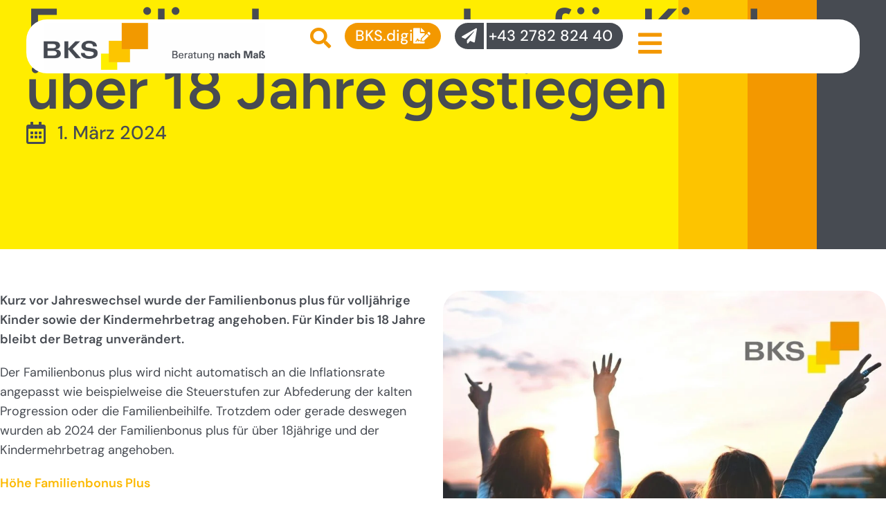

--- FILE ---
content_type: text/html; charset=UTF-8
request_url: https://www.wt-bks.at/blog/familienbonus-plus-fuer-kinder-ueber-18-jahre-gestiegen/
body_size: 65481
content:
<!DOCTYPE html>
<html class="html" lang="de">
<head>
	<meta charset="UTF-8">
	<link rel="profile" href="https://gmpg.org/xfn/11">

	<meta name='robots' content='index, follow, max-image-preview:large, max-snippet:-1, max-video-preview:-1' />
<meta name="viewport" content="width=device-width, initial-scale=1">
	<!-- This site is optimized with the Yoast SEO plugin v26.6 - https://yoast.com/wordpress/plugins/seo/ -->
	<title>Familienbonus plus für Kinder über 18 Jahre gestiegen - BKS Steuerberatung</title>
<link crossorigin data-rocket-preload as="font" href="https://www.wt-bks.at/wp-content/themes/steuerberatung/fonts/dm-sans-v17-latin-regular.woff2" rel="preload">
<link crossorigin data-rocket-preload as="font" href="https://www.wt-bks.at/wp-content/plugins/elementor/assets/lib/font-awesome/webfonts/fa-solid-900.woff2" rel="preload">
<link crossorigin data-rocket-preload as="font" href="https://www.wt-bks.at/wp-content/uploads/oceanwp-webfonts/_Xms-HUzqDCFdgfMm4S9DQ.woff2" rel="preload"><link rel="preload" data-rocket-preload as="image" href="https://www.wt-bks.at/wp-content/uploads/2024/03/Familienbonus-plus-fuer-Kinder-ueber-18-Jahre-gestiegen.jpg" imagesrcset="https://www.wt-bks.at/wp-content/uploads/2024/03/Familienbonus-plus-fuer-Kinder-ueber-18-Jahre-gestiegen.jpg 940w, https://www.wt-bks.at/wp-content/uploads/2024/03/Familienbonus-plus-fuer-Kinder-ueber-18-Jahre-gestiegen-800x671.jpg 800w, https://www.wt-bks.at/wp-content/uploads/2024/03/Familienbonus-plus-fuer-Kinder-ueber-18-Jahre-gestiegen-768x644.jpg 768w" imagesizes="(max-width: 940px) 100vw, 940px" fetchpriority="high">
	<link rel="canonical" href="https://www.wt-bks.at/blog/familienbonus-plus-fuer-kinder-ueber-18-jahre-gestiegen/" />
	<meta property="og:locale" content="de_DE" />
	<meta property="og:type" content="article" />
	<meta property="og:title" content="Familienbonus plus für Kinder über 18 Jahre gestiegen - BKS Steuerberatung" />
	<meta property="og:description" content="Kurz vor Jahreswechsel wurde der Familienbonus plus für volljährige Kinder sowie der Kindermehrbetrag angehoben. Für Kinder bis 18 Jahre bleibt der Betrag unverändert. Der Familienbonus plus wird nicht automatisch an die Inflationsrate angepasst wie beispielweise die Steuerstufen zur Abfederung der kalten Progression oder die Familienbeihilfe. Trotzdem oder gerade deswegen wurden ab 2024 der Familienbonus plus [&hellip;]" />
	<meta property="og:url" content="https://www.wt-bks.at/blog/familienbonus-plus-fuer-kinder-ueber-18-jahre-gestiegen/" />
	<meta property="og:site_name" content="BKS Steuerberatung" />
	<meta property="article:published_time" content="2024-03-01T09:37:56+00:00" />
	<meta property="article:modified_time" content="2024-03-01T09:40:14+00:00" />
	<meta property="og:image" content="https://www.wt-bks.at/wp-content/uploads/2024/03/Familienbonus-plus-fuer-Kinder-ueber-18-Jahre-gestiegen.jpg" />
	<meta property="og:image:width" content="940" />
	<meta property="og:image:height" content="788" />
	<meta property="og:image:type" content="image/jpeg" />
	<meta name="author" content="Karina Hofbauer" />
	<meta name="twitter:card" content="summary_large_image" />
	<script type="application/ld+json" class="yoast-schema-graph">{"@context":"https://schema.org","@graph":[{"@type":"Article","@id":"https://www.wt-bks.at/blog/familienbonus-plus-fuer-kinder-ueber-18-jahre-gestiegen/#article","isPartOf":{"@id":"https://www.wt-bks.at/blog/familienbonus-plus-fuer-kinder-ueber-18-jahre-gestiegen/"},"author":{"name":"Karina Hofbauer","@id":"https://www.wt-bks.at.83-169-5-164.it-center.at/#/schema/person/b6bba999065dcdc2232effbe0523fa29"},"headline":"Familienbonus plus für Kinder über 18 Jahre gestiegen","datePublished":"2024-03-01T09:37:56+00:00","dateModified":"2024-03-01T09:40:14+00:00","mainEntityOfPage":{"@id":"https://www.wt-bks.at/blog/familienbonus-plus-fuer-kinder-ueber-18-jahre-gestiegen/"},"wordCount":384,"publisher":{"@id":"https://www.wt-bks.at.83-169-5-164.it-center.at/#organization"},"image":{"@id":"https://www.wt-bks.at/blog/familienbonus-plus-fuer-kinder-ueber-18-jahre-gestiegen/#primaryimage"},"thumbnailUrl":"https://www.wt-bks.at/wp-content/uploads/2024/03/Familienbonus-plus-fuer-Kinder-ueber-18-Jahre-gestiegen.jpg","inLanguage":"de"},{"@type":"WebPage","@id":"https://www.wt-bks.at/blog/familienbonus-plus-fuer-kinder-ueber-18-jahre-gestiegen/","url":"https://www.wt-bks.at/blog/familienbonus-plus-fuer-kinder-ueber-18-jahre-gestiegen/","name":"Familienbonus plus für Kinder über 18 Jahre gestiegen - BKS Steuerberatung","isPartOf":{"@id":"https://www.wt-bks.at.83-169-5-164.it-center.at/#website"},"primaryImageOfPage":{"@id":"https://www.wt-bks.at/blog/familienbonus-plus-fuer-kinder-ueber-18-jahre-gestiegen/#primaryimage"},"image":{"@id":"https://www.wt-bks.at/blog/familienbonus-plus-fuer-kinder-ueber-18-jahre-gestiegen/#primaryimage"},"thumbnailUrl":"https://www.wt-bks.at/wp-content/uploads/2024/03/Familienbonus-plus-fuer-Kinder-ueber-18-Jahre-gestiegen.jpg","datePublished":"2024-03-01T09:37:56+00:00","dateModified":"2024-03-01T09:40:14+00:00","breadcrumb":{"@id":"https://www.wt-bks.at/blog/familienbonus-plus-fuer-kinder-ueber-18-jahre-gestiegen/#breadcrumb"},"inLanguage":"de","potentialAction":[{"@type":"ReadAction","target":["https://www.wt-bks.at/blog/familienbonus-plus-fuer-kinder-ueber-18-jahre-gestiegen/"]}]},{"@type":"ImageObject","inLanguage":"de","@id":"https://www.wt-bks.at/blog/familienbonus-plus-fuer-kinder-ueber-18-jahre-gestiegen/#primaryimage","url":"https://www.wt-bks.at/wp-content/uploads/2024/03/Familienbonus-plus-fuer-Kinder-ueber-18-Jahre-gestiegen.jpg","contentUrl":"https://www.wt-bks.at/wp-content/uploads/2024/03/Familienbonus-plus-fuer-Kinder-ueber-18-Jahre-gestiegen.jpg","width":940,"height":788,"caption":"© Simon Maage"},{"@type":"BreadcrumbList","@id":"https://www.wt-bks.at/blog/familienbonus-plus-fuer-kinder-ueber-18-jahre-gestiegen/#breadcrumb","itemListElement":[{"@type":"ListItem","position":1,"name":"Startseite","item":"https://www.wt-bks.at/"},{"@type":"ListItem","position":2,"name":"Blog","item":"https://www.wt-bks.at/blog/"},{"@type":"ListItem","position":3,"name":"Familienbonus plus für Kinder über 18 Jahre gestiegen"}]},{"@type":"WebSite","@id":"https://www.wt-bks.at.83-169-5-164.it-center.at/#website","url":"https://www.wt-bks.at.83-169-5-164.it-center.at/","name":"BKS Steuerberatung","description":"Beratung nach Maß","publisher":{"@id":"https://www.wt-bks.at.83-169-5-164.it-center.at/#organization"},"potentialAction":[{"@type":"SearchAction","target":{"@type":"EntryPoint","urlTemplate":"https://www.wt-bks.at.83-169-5-164.it-center.at/?s={search_term_string}"},"query-input":{"@type":"PropertyValueSpecification","valueRequired":true,"valueName":"search_term_string"}}],"inLanguage":"de"},{"@type":"Organization","@id":"https://www.wt-bks.at.83-169-5-164.it-center.at/#organization","name":"BKS Steuerberatung","url":"https://www.wt-bks.at.83-169-5-164.it-center.at/","logo":{"@type":"ImageObject","inLanguage":"de","@id":"https://www.wt-bks.at.83-169-5-164.it-center.at/#/schema/logo/image/","url":"https://www.wt-bks.at/wp-content/uploads/2023/02/bks_logo_footer.png","contentUrl":"https://www.wt-bks.at/wp-content/uploads/2023/02/bks_logo_footer.png","width":297,"height":133,"caption":"BKS Steuerberatung"},"image":{"@id":"https://www.wt-bks.at.83-169-5-164.it-center.at/#/schema/logo/image/"}},{"@type":"Person","@id":"https://www.wt-bks.at.83-169-5-164.it-center.at/#/schema/person/b6bba999065dcdc2232effbe0523fa29","name":"Karina Hofbauer","image":{"@type":"ImageObject","inLanguage":"de","@id":"https://www.wt-bks.at.83-169-5-164.it-center.at/#/schema/person/image/","url":"https://secure.gravatar.com/avatar/d6f310897532fa836d95753fc84f3bc6df4321fafc606031bd71ba3c92d91081?s=96&d=mm&r=g","contentUrl":"https://secure.gravatar.com/avatar/d6f310897532fa836d95753fc84f3bc6df4321fafc606031bd71ba3c92d91081?s=96&d=mm&r=g","caption":"Karina Hofbauer"},"url":"https://www.wt-bks.at/blog/author/k-hofbauer/"}]}</script>
	<!-- / Yoast SEO plugin. -->


<link data-borlabs-cookie-style-blocker-id="google-fonts" data-borlabs-cookie-style-blocker-href='https://fonts.gstatic.com' crossorigin rel='preconnect' />
<link rel="alternate" type="application/rss+xml" title="BKS Steuerberatung &raquo; Feed" href="https://www.wt-bks.at/feed/" />
<link rel="alternate" title="oEmbed (JSON)" type="application/json+oembed" href="https://www.wt-bks.at/wp-json/oembed/1.0/embed?url=https%3A%2F%2Fwww.wt-bks.at%2Fblog%2Ffamilienbonus-plus-fuer-kinder-ueber-18-jahre-gestiegen%2F" />
<link rel="alternate" title="oEmbed (XML)" type="text/xml+oembed" href="https://www.wt-bks.at/wp-json/oembed/1.0/embed?url=https%3A%2F%2Fwww.wt-bks.at%2Fblog%2Ffamilienbonus-plus-fuer-kinder-ueber-18-jahre-gestiegen%2F&#038;format=xml" />
<style id='wp-img-auto-sizes-contain-inline-css'>
img:is([sizes=auto i],[sizes^="auto," i]){contain-intrinsic-size:3000px 1500px}
/*# sourceURL=wp-img-auto-sizes-contain-inline-css */
</style>
<link data-borlabs-cookie-style-blocker-id="google-fonts" rel='stylesheet' id='twb-open-sans-css' data-borlabs-cookie-style-blocker-href='https://fonts.googleapis.com/css?family=Open+Sans%3A300%2C400%2C500%2C600%2C700%2C800&#038;display=swap&#038;ver=6.9' media='all' />
<link data-minify="1" rel='stylesheet' id='twbbwg-global-css' href='https://www.wt-bks.at/wp-content/cache/min/1/wp-content/plugins/photo-gallery/booster/assets/css/global.css?ver=1768458065' media='all' />
<link data-minify="1" rel='stylesheet' id='pafe-10-css' href='https://www.wt-bks.at/wp-content/cache/min/1/wp-content/uploads/premium-addons-elementor/pafe-10.css?ver=1768458065' media='all' />
<link rel='stylesheet' id='wp-block-library-css' href='https://www.wt-bks.at/wp-includes/css/dist/block-library/style.min.css?ver=6.9' media='all' />
<style id='wp-block-library-theme-inline-css'>
.wp-block-audio :where(figcaption){color:#555;font-size:13px;text-align:center}.is-dark-theme .wp-block-audio :where(figcaption){color:#ffffffa6}.wp-block-audio{margin:0 0 1em}.wp-block-code{border:1px solid #ccc;border-radius:4px;font-family:Menlo,Consolas,monaco,monospace;padding:.8em 1em}.wp-block-embed :where(figcaption){color:#555;font-size:13px;text-align:center}.is-dark-theme .wp-block-embed :where(figcaption){color:#ffffffa6}.wp-block-embed{margin:0 0 1em}.blocks-gallery-caption{color:#555;font-size:13px;text-align:center}.is-dark-theme .blocks-gallery-caption{color:#ffffffa6}:root :where(.wp-block-image figcaption){color:#555;font-size:13px;text-align:center}.is-dark-theme :root :where(.wp-block-image figcaption){color:#ffffffa6}.wp-block-image{margin:0 0 1em}.wp-block-pullquote{border-bottom:4px solid;border-top:4px solid;color:currentColor;margin-bottom:1.75em}.wp-block-pullquote :where(cite),.wp-block-pullquote :where(footer),.wp-block-pullquote__citation{color:currentColor;font-size:.8125em;font-style:normal;text-transform:uppercase}.wp-block-quote{border-left:.25em solid;margin:0 0 1.75em;padding-left:1em}.wp-block-quote cite,.wp-block-quote footer{color:currentColor;font-size:.8125em;font-style:normal;position:relative}.wp-block-quote:where(.has-text-align-right){border-left:none;border-right:.25em solid;padding-left:0;padding-right:1em}.wp-block-quote:where(.has-text-align-center){border:none;padding-left:0}.wp-block-quote.is-large,.wp-block-quote.is-style-large,.wp-block-quote:where(.is-style-plain){border:none}.wp-block-search .wp-block-search__label{font-weight:700}.wp-block-search__button{border:1px solid #ccc;padding:.375em .625em}:where(.wp-block-group.has-background){padding:1.25em 2.375em}.wp-block-separator.has-css-opacity{opacity:.4}.wp-block-separator{border:none;border-bottom:2px solid;margin-left:auto;margin-right:auto}.wp-block-separator.has-alpha-channel-opacity{opacity:1}.wp-block-separator:not(.is-style-wide):not(.is-style-dots){width:100px}.wp-block-separator.has-background:not(.is-style-dots){border-bottom:none;height:1px}.wp-block-separator.has-background:not(.is-style-wide):not(.is-style-dots){height:2px}.wp-block-table{margin:0 0 1em}.wp-block-table td,.wp-block-table th{word-break:normal}.wp-block-table :where(figcaption){color:#555;font-size:13px;text-align:center}.is-dark-theme .wp-block-table :where(figcaption){color:#ffffffa6}.wp-block-video :where(figcaption){color:#555;font-size:13px;text-align:center}.is-dark-theme .wp-block-video :where(figcaption){color:#ffffffa6}.wp-block-video{margin:0 0 1em}:root :where(.wp-block-template-part.has-background){margin-bottom:0;margin-top:0;padding:1.25em 2.375em}
/*# sourceURL=/wp-includes/css/dist/block-library/theme.min.css */
</style>
<style id='classic-theme-styles-inline-css'>
/*! This file is auto-generated */
.wp-block-button__link{color:#fff;background-color:#32373c;border-radius:9999px;box-shadow:none;text-decoration:none;padding:calc(.667em + 2px) calc(1.333em + 2px);font-size:1.125em}.wp-block-file__button{background:#32373c;color:#fff;text-decoration:none}
/*# sourceURL=/wp-includes/css/classic-themes.min.css */
</style>
<link rel='stylesheet' id='wp-components-css' href='https://www.wt-bks.at/wp-includes/css/dist/components/style.min.css?ver=6.9' media='all' />
<link rel='stylesheet' id='wp-preferences-css' href='https://www.wt-bks.at/wp-includes/css/dist/preferences/style.min.css?ver=6.9' media='all' />
<link rel='stylesheet' id='wp-block-editor-css' href='https://www.wt-bks.at/wp-includes/css/dist/block-editor/style.min.css?ver=6.9' media='all' />
<link data-minify="1" rel='stylesheet' id='popup-maker-block-library-style-css' href='https://www.wt-bks.at/wp-content/cache/min/1/wp-content/plugins/popup-maker/dist/packages/block-library-style.css?ver=1768458065' media='all' />
<style id='global-styles-inline-css'>
:root{--wp--preset--aspect-ratio--square: 1;--wp--preset--aspect-ratio--4-3: 4/3;--wp--preset--aspect-ratio--3-4: 3/4;--wp--preset--aspect-ratio--3-2: 3/2;--wp--preset--aspect-ratio--2-3: 2/3;--wp--preset--aspect-ratio--16-9: 16/9;--wp--preset--aspect-ratio--9-16: 9/16;--wp--preset--color--black: #000000;--wp--preset--color--cyan-bluish-gray: #abb8c3;--wp--preset--color--white: #ffffff;--wp--preset--color--pale-pink: #f78da7;--wp--preset--color--vivid-red: #cf2e2e;--wp--preset--color--luminous-vivid-orange: #ff6900;--wp--preset--color--luminous-vivid-amber: #fcb900;--wp--preset--color--light-green-cyan: #7bdcb5;--wp--preset--color--vivid-green-cyan: #00d084;--wp--preset--color--pale-cyan-blue: #8ed1fc;--wp--preset--color--vivid-cyan-blue: #0693e3;--wp--preset--color--vivid-purple: #9b51e0;--wp--preset--gradient--vivid-cyan-blue-to-vivid-purple: linear-gradient(135deg,rgb(6,147,227) 0%,rgb(155,81,224) 100%);--wp--preset--gradient--light-green-cyan-to-vivid-green-cyan: linear-gradient(135deg,rgb(122,220,180) 0%,rgb(0,208,130) 100%);--wp--preset--gradient--luminous-vivid-amber-to-luminous-vivid-orange: linear-gradient(135deg,rgb(252,185,0) 0%,rgb(255,105,0) 100%);--wp--preset--gradient--luminous-vivid-orange-to-vivid-red: linear-gradient(135deg,rgb(255,105,0) 0%,rgb(207,46,46) 100%);--wp--preset--gradient--very-light-gray-to-cyan-bluish-gray: linear-gradient(135deg,rgb(238,238,238) 0%,rgb(169,184,195) 100%);--wp--preset--gradient--cool-to-warm-spectrum: linear-gradient(135deg,rgb(74,234,220) 0%,rgb(151,120,209) 20%,rgb(207,42,186) 40%,rgb(238,44,130) 60%,rgb(251,105,98) 80%,rgb(254,248,76) 100%);--wp--preset--gradient--blush-light-purple: linear-gradient(135deg,rgb(255,206,236) 0%,rgb(152,150,240) 100%);--wp--preset--gradient--blush-bordeaux: linear-gradient(135deg,rgb(254,205,165) 0%,rgb(254,45,45) 50%,rgb(107,0,62) 100%);--wp--preset--gradient--luminous-dusk: linear-gradient(135deg,rgb(255,203,112) 0%,rgb(199,81,192) 50%,rgb(65,88,208) 100%);--wp--preset--gradient--pale-ocean: linear-gradient(135deg,rgb(255,245,203) 0%,rgb(182,227,212) 50%,rgb(51,167,181) 100%);--wp--preset--gradient--electric-grass: linear-gradient(135deg,rgb(202,248,128) 0%,rgb(113,206,126) 100%);--wp--preset--gradient--midnight: linear-gradient(135deg,rgb(2,3,129) 0%,rgb(40,116,252) 100%);--wp--preset--font-size--small: 13px;--wp--preset--font-size--medium: 20px;--wp--preset--font-size--large: 36px;--wp--preset--font-size--x-large: 42px;--wp--preset--spacing--20: 0.44rem;--wp--preset--spacing--30: 0.67rem;--wp--preset--spacing--40: 1rem;--wp--preset--spacing--50: 1.5rem;--wp--preset--spacing--60: 2.25rem;--wp--preset--spacing--70: 3.38rem;--wp--preset--spacing--80: 5.06rem;--wp--preset--shadow--natural: 6px 6px 9px rgba(0, 0, 0, 0.2);--wp--preset--shadow--deep: 12px 12px 50px rgba(0, 0, 0, 0.4);--wp--preset--shadow--sharp: 6px 6px 0px rgba(0, 0, 0, 0.2);--wp--preset--shadow--outlined: 6px 6px 0px -3px rgb(255, 255, 255), 6px 6px rgb(0, 0, 0);--wp--preset--shadow--crisp: 6px 6px 0px rgb(0, 0, 0);}:where(.is-layout-flex){gap: 0.5em;}:where(.is-layout-grid){gap: 0.5em;}body .is-layout-flex{display: flex;}.is-layout-flex{flex-wrap: wrap;align-items: center;}.is-layout-flex > :is(*, div){margin: 0;}body .is-layout-grid{display: grid;}.is-layout-grid > :is(*, div){margin: 0;}:where(.wp-block-columns.is-layout-flex){gap: 2em;}:where(.wp-block-columns.is-layout-grid){gap: 2em;}:where(.wp-block-post-template.is-layout-flex){gap: 1.25em;}:where(.wp-block-post-template.is-layout-grid){gap: 1.25em;}.has-black-color{color: var(--wp--preset--color--black) !important;}.has-cyan-bluish-gray-color{color: var(--wp--preset--color--cyan-bluish-gray) !important;}.has-white-color{color: var(--wp--preset--color--white) !important;}.has-pale-pink-color{color: var(--wp--preset--color--pale-pink) !important;}.has-vivid-red-color{color: var(--wp--preset--color--vivid-red) !important;}.has-luminous-vivid-orange-color{color: var(--wp--preset--color--luminous-vivid-orange) !important;}.has-luminous-vivid-amber-color{color: var(--wp--preset--color--luminous-vivid-amber) !important;}.has-light-green-cyan-color{color: var(--wp--preset--color--light-green-cyan) !important;}.has-vivid-green-cyan-color{color: var(--wp--preset--color--vivid-green-cyan) !important;}.has-pale-cyan-blue-color{color: var(--wp--preset--color--pale-cyan-blue) !important;}.has-vivid-cyan-blue-color{color: var(--wp--preset--color--vivid-cyan-blue) !important;}.has-vivid-purple-color{color: var(--wp--preset--color--vivid-purple) !important;}.has-black-background-color{background-color: var(--wp--preset--color--black) !important;}.has-cyan-bluish-gray-background-color{background-color: var(--wp--preset--color--cyan-bluish-gray) !important;}.has-white-background-color{background-color: var(--wp--preset--color--white) !important;}.has-pale-pink-background-color{background-color: var(--wp--preset--color--pale-pink) !important;}.has-vivid-red-background-color{background-color: var(--wp--preset--color--vivid-red) !important;}.has-luminous-vivid-orange-background-color{background-color: var(--wp--preset--color--luminous-vivid-orange) !important;}.has-luminous-vivid-amber-background-color{background-color: var(--wp--preset--color--luminous-vivid-amber) !important;}.has-light-green-cyan-background-color{background-color: var(--wp--preset--color--light-green-cyan) !important;}.has-vivid-green-cyan-background-color{background-color: var(--wp--preset--color--vivid-green-cyan) !important;}.has-pale-cyan-blue-background-color{background-color: var(--wp--preset--color--pale-cyan-blue) !important;}.has-vivid-cyan-blue-background-color{background-color: var(--wp--preset--color--vivid-cyan-blue) !important;}.has-vivid-purple-background-color{background-color: var(--wp--preset--color--vivid-purple) !important;}.has-black-border-color{border-color: var(--wp--preset--color--black) !important;}.has-cyan-bluish-gray-border-color{border-color: var(--wp--preset--color--cyan-bluish-gray) !important;}.has-white-border-color{border-color: var(--wp--preset--color--white) !important;}.has-pale-pink-border-color{border-color: var(--wp--preset--color--pale-pink) !important;}.has-vivid-red-border-color{border-color: var(--wp--preset--color--vivid-red) !important;}.has-luminous-vivid-orange-border-color{border-color: var(--wp--preset--color--luminous-vivid-orange) !important;}.has-luminous-vivid-amber-border-color{border-color: var(--wp--preset--color--luminous-vivid-amber) !important;}.has-light-green-cyan-border-color{border-color: var(--wp--preset--color--light-green-cyan) !important;}.has-vivid-green-cyan-border-color{border-color: var(--wp--preset--color--vivid-green-cyan) !important;}.has-pale-cyan-blue-border-color{border-color: var(--wp--preset--color--pale-cyan-blue) !important;}.has-vivid-cyan-blue-border-color{border-color: var(--wp--preset--color--vivid-cyan-blue) !important;}.has-vivid-purple-border-color{border-color: var(--wp--preset--color--vivid-purple) !important;}.has-vivid-cyan-blue-to-vivid-purple-gradient-background{background: var(--wp--preset--gradient--vivid-cyan-blue-to-vivid-purple) !important;}.has-light-green-cyan-to-vivid-green-cyan-gradient-background{background: var(--wp--preset--gradient--light-green-cyan-to-vivid-green-cyan) !important;}.has-luminous-vivid-amber-to-luminous-vivid-orange-gradient-background{background: var(--wp--preset--gradient--luminous-vivid-amber-to-luminous-vivid-orange) !important;}.has-luminous-vivid-orange-to-vivid-red-gradient-background{background: var(--wp--preset--gradient--luminous-vivid-orange-to-vivid-red) !important;}.has-very-light-gray-to-cyan-bluish-gray-gradient-background{background: var(--wp--preset--gradient--very-light-gray-to-cyan-bluish-gray) !important;}.has-cool-to-warm-spectrum-gradient-background{background: var(--wp--preset--gradient--cool-to-warm-spectrum) !important;}.has-blush-light-purple-gradient-background{background: var(--wp--preset--gradient--blush-light-purple) !important;}.has-blush-bordeaux-gradient-background{background: var(--wp--preset--gradient--blush-bordeaux) !important;}.has-luminous-dusk-gradient-background{background: var(--wp--preset--gradient--luminous-dusk) !important;}.has-pale-ocean-gradient-background{background: var(--wp--preset--gradient--pale-ocean) !important;}.has-electric-grass-gradient-background{background: var(--wp--preset--gradient--electric-grass) !important;}.has-midnight-gradient-background{background: var(--wp--preset--gradient--midnight) !important;}.has-small-font-size{font-size: var(--wp--preset--font-size--small) !important;}.has-medium-font-size{font-size: var(--wp--preset--font-size--medium) !important;}.has-large-font-size{font-size: var(--wp--preset--font-size--large) !important;}.has-x-large-font-size{font-size: var(--wp--preset--font-size--x-large) !important;}
:where(.wp-block-post-template.is-layout-flex){gap: 1.25em;}:where(.wp-block-post-template.is-layout-grid){gap: 1.25em;}
:where(.wp-block-term-template.is-layout-flex){gap: 1.25em;}:where(.wp-block-term-template.is-layout-grid){gap: 1.25em;}
:where(.wp-block-columns.is-layout-flex){gap: 2em;}:where(.wp-block-columns.is-layout-grid){gap: 2em;}
:root :where(.wp-block-pullquote){font-size: 1.5em;line-height: 1.6;}
/*# sourceURL=global-styles-inline-css */
</style>
<link data-minify="1" rel='stylesheet' id='dnd-upload-cf7-css' href='https://www.wt-bks.at/wp-content/cache/min/1/wp-content/plugins/drag-and-drop-multiple-file-upload-contact-form-7/assets/css/dnd-upload-cf7.css?ver=1768458065' media='all' />
<link data-minify="1" rel='stylesheet' id='contact-form-7-css' href='https://www.wt-bks.at/wp-content/cache/min/1/wp-content/plugins/contact-form-7/includes/css/styles.css?ver=1768458065' media='all' />
<link data-minify="1" rel='stylesheet' id='bwg_fonts-css' href='https://www.wt-bks.at/wp-content/cache/min/1/wp-content/plugins/photo-gallery/css/bwg-fonts/fonts.css?ver=1768458065' media='all' />
<link rel='stylesheet' id='sumoselect-css' href='https://www.wt-bks.at/wp-content/plugins/photo-gallery/css/sumoselect.min.css?ver=3.4.6' media='all' />
<link rel='stylesheet' id='mCustomScrollbar-css' href='https://www.wt-bks.at/wp-content/plugins/photo-gallery/css/jquery.mCustomScrollbar.min.css?ver=3.1.5' media='all' />
<link data-borlabs-cookie-style-blocker-id="google-fonts" rel='stylesheet' id='bwg_googlefonts-css' data-borlabs-cookie-style-blocker-href='https://fonts.googleapis.com/css?family=Ubuntu&#038;subset=greek,latin,greek-ext,vietnamese,cyrillic-ext,latin-ext,cyrillic' media='all' />
<link rel='stylesheet' id='bwg_frontend-css' href='https://www.wt-bks.at/wp-content/plugins/photo-gallery/css/styles.min.css?ver=1.8.35' media='all' />
<link data-minify="1" rel='stylesheet' id='imgareaselect-css' href='https://www.wt-bks.at/wp-content/cache/min/1/wp-includes/js/imgareaselect/imgareaselect.css?ver=1768458065' media='all' />
<link rel='stylesheet' id='oceanwp-style-css' href='https://www.wt-bks.at/wp-content/themes/oceanwp/assets/css/style.min.css?ver=1.0' media='all' />
<link data-minify="1" rel='stylesheet' id='child-style-css' href='https://www.wt-bks.at/wp-content/cache/min/1/wp-content/themes/steuerberatung/style.css?ver=1768458065' media='all' />
<link data-minify="1" rel='stylesheet' id='pafe-4853-css' href='https://www.wt-bks.at/wp-content/cache/min/1/wp-content/uploads/premium-addons-elementor/pafe-4853.css?ver=1768458065' media='all' />
<link rel='stylesheet' id='elementor-frontend-css' href='https://www.wt-bks.at/wp-content/uploads/elementor/css/custom-frontend.min.css?ver=1768458063' media='all' />
<link rel='stylesheet' id='elementor-post-4853-css' href='https://www.wt-bks.at/wp-content/uploads/elementor/css/post-4853.css?ver=1768458064' media='all' />
<link data-minify="1" rel='stylesheet' id='pafe-43-css' href='https://www.wt-bks.at/wp-content/cache/min/1/wp-content/uploads/premium-addons-elementor/pafe-43.css?ver=1768458065' media='all' />
<link rel='stylesheet' id='elementor-post-43-css' href='https://www.wt-bks.at/wp-content/uploads/elementor/css/post-43.css?ver=1768458064' media='all' />
<link data-minify="1" rel='stylesheet' id='font-awesome-css' href='https://www.wt-bks.at/wp-content/cache/min/1/wp-content/themes/oceanwp/assets/fonts/fontawesome/css/all.min.css?ver=1768458065' media='all' />
<link data-minify="1" rel='stylesheet' id='simple-line-icons-css' href='https://www.wt-bks.at/wp-content/cache/min/1/wp-content/themes/oceanwp/assets/css/third/simple-line-icons.min.css?ver=1768458065' media='all' />
<link rel='stylesheet' id='oceanwp-hamburgers-css' href='https://www.wt-bks.at/wp-content/themes/oceanwp/assets/css/third/hamburgers/hamburgers.min.css?ver=1.0' media='all' />
<link data-minify="1" rel='stylesheet' id='oceanwp-slider-css' href='https://www.wt-bks.at/wp-content/cache/min/1/wp-content/themes/oceanwp/assets/css/third/hamburgers/types/slider.css?ver=1768458065' media='all' />
<link data-minify="1" rel='stylesheet' id='oceanwp-google-font-dm-sans-css' href='https://www.wt-bks.at/wp-content/cache/min/1/wp-content/uploads/oceanwp-webfonts-css/40fe3cf77260338bdff6c649ba82d7e0.css?ver=1768458065' media='all' />
<link data-minify="1" rel='stylesheet' id='oceanwp-google-font-figtree-css' href='https://www.wt-bks.at/wp-content/cache/min/1/wp-content/uploads/oceanwp-webfonts-css/dab710cf25a2ea806e65e9f7cdb16428.css?ver=1768458065' media='all' />
<link rel='stylesheet' id='e-animation-fadeInLeft-css' href='https://www.wt-bks.at/wp-content/plugins/elementor/assets/lib/animations/styles/fadeInLeft.min.css?ver=3.33.6' media='all' />
<link rel='stylesheet' id='widget-heading-css' href='https://www.wt-bks.at/wp-content/plugins/elementor/assets/css/widget-heading.min.css?ver=3.33.6' media='all' />
<link rel='stylesheet' id='widget-icon-list-css' href='https://www.wt-bks.at/wp-content/uploads/elementor/css/custom-widget-icon-list.min.css?ver=1768458063' media='all' />
<link rel='stylesheet' id='e-animation-slideInLeft-css' href='https://www.wt-bks.at/wp-content/plugins/elementor/assets/lib/animations/styles/slideInLeft.min.css?ver=3.33.6' media='all' />
<link rel='stylesheet' id='widget-post-navigation-css' href='https://www.wt-bks.at/wp-content/plugins/elementor-pro/assets/css/widget-post-navigation.min.css?ver=3.33.2' media='all' />
<link rel='stylesheet' id='widget-image-css' href='https://www.wt-bks.at/wp-content/plugins/elementor/assets/css/widget-image.min.css?ver=3.33.6' media='all' />
<link rel='stylesheet' id='e-animation-fadeInUp-css' href='https://www.wt-bks.at/wp-content/plugins/elementor/assets/lib/animations/styles/fadeInUp.min.css?ver=3.33.6' media='all' />
<link data-minify="1" rel='stylesheet' id='swiper-css' href='https://www.wt-bks.at/wp-content/cache/min/1/wp-content/plugins/elementor/assets/lib/swiper/v8/css/swiper.min.css?ver=1768458068' media='all' />
<link rel='stylesheet' id='e-swiper-css' href='https://www.wt-bks.at/wp-content/plugins/elementor/assets/css/conditionals/e-swiper.min.css?ver=3.33.6' media='all' />
<link rel='stylesheet' id='widget-loop-common-css' href='https://www.wt-bks.at/wp-content/plugins/elementor-pro/assets/css/widget-loop-common.min.css?ver=3.33.2' media='all' />
<link rel='stylesheet' id='widget-loop-carousel-css' href='https://www.wt-bks.at/wp-content/plugins/elementor-pro/assets/css/widget-loop-carousel.min.css?ver=3.33.2' media='all' />
<link data-minify="1" rel='stylesheet' id='elementor-icons-css' href='https://www.wt-bks.at/wp-content/cache/min/1/wp-content/plugins/elementor/assets/lib/eicons/css/elementor-icons.min.css?ver=1768458065' media='all' />
<link rel='stylesheet' id='elementor-post-4-css' href='https://www.wt-bks.at/wp-content/uploads/elementor/css/post-4.css?ver=1768458065' media='all' />
<link rel='stylesheet' id='deensimc-marquee-common-styles-css' href='https://www.wt-bks.at/wp-content/plugins/marquee-addons-for-elementor/assets/css/plugins/common-styles.min.css?ver=3.9.0' media='' />
<link rel='stylesheet' id='elementor-post-6765-css' href='https://www.wt-bks.at/wp-content/uploads/elementor/css/post-6765.css?ver=1768458064' media='all' />
<link data-minify="1" rel='stylesheet' id='wp_mailjet_form_builder_widget-widget-front-styles-css' href='https://www.wt-bks.at/wp-content/cache/min/1/wp-content/plugins/mailjet-for-wordpress/src/widgetformbuilder/css/front-widget.css?ver=1768458065' media='all' />
<link data-minify="1" rel='stylesheet' id='borlabs-cookie-custom-css' href='https://www.wt-bks.at/wp-content/cache/min/1/wp-content/cache/borlabs-cookie/1/borlabs-cookie-1-de.css?ver=1768458065' media='all' />
<link data-minify="1" rel='stylesheet' id='oe-widgets-style-css' href='https://www.wt-bks.at/wp-content/cache/min/1/wp-content/plugins/ocean-extra/assets/css/widgets.css?ver=1768458065' media='all' />
<link data-minify="1" rel='stylesheet' id='op-photoswipe-css' href='https://www.wt-bks.at/wp-content/cache/min/1/wp-content/plugins/ocean-portfolio/assets/vendors/PhotoSwipe/photoswipe.css?ver=1768458065' media='all' />
<link data-minify="1" rel='stylesheet' id='op-photoswipe-default-skin-css' href='https://www.wt-bks.at/wp-content/cache/min/1/wp-content/plugins/ocean-portfolio/assets/vendors/PhotoSwipe/default-skin/default-skin.css?ver=1768458065' media='all' />
<link rel='stylesheet' id='op-style-css' href='https://www.wt-bks.at/wp-content/plugins/ocean-portfolio/assets/css/style.min.css?ver=6.9' media='all' />
<link rel='stylesheet' id='osh-styles-css' href='https://www.wt-bks.at/wp-content/plugins/ocean-sticky-header/assets/css/style.min.css?ver=6.9' media='all' />
<link rel='stylesheet' id='elementor-icons-shared-0-css' href='https://www.wt-bks.at/wp-content/plugins/elementor/assets/lib/font-awesome/css/fontawesome.min.css?ver=5.15.3' media='all' />
<link data-minify="1" rel='stylesheet' id='elementor-icons-fa-solid-css' href='https://www.wt-bks.at/wp-content/cache/min/1/wp-content/plugins/elementor/assets/lib/font-awesome/css/solid.min.css?ver=1768458065' media='all' />
<link data-minify="1" rel='stylesheet' id='elementor-icons-fa-brands-css' href='https://www.wt-bks.at/wp-content/cache/min/1/wp-content/plugins/elementor/assets/lib/font-awesome/css/brands.min.css?ver=1768458065' media='all' />
<link data-minify="1" rel='stylesheet' id='elementor-icons-fa-regular-css' href='https://www.wt-bks.at/wp-content/cache/min/1/wp-content/plugins/elementor/assets/lib/font-awesome/css/regular.min.css?ver=1768458068' media='all' />
<!--n2css--><!--n2js--><script src="https://www.wt-bks.at/wp-includes/js/jquery/jquery.min.js?ver=3.7.1" id="jquery-core-js"></script>
<script src="https://www.wt-bks.at/wp-includes/js/jquery/jquery-migrate.min.js?ver=3.4.1" id="jquery-migrate-js"></script>
<script data-minify="1" src="https://www.wt-bks.at/wp-content/cache/min/1/wp-content/plugins/photo-gallery/booster/assets/js/circle-progress.js?ver=1768458065" id="twbbwg-circle-js"></script>
<script id="twbbwg-global-js-extra">
var twb = {"nonce":"77fcd820ef","ajax_url":"https://www.wt-bks.at/wp-admin/admin-ajax.php","plugin_url":"https://www.wt-bks.at/wp-content/plugins/photo-gallery/booster","href":"https://www.wt-bks.at/wp-admin/admin.php?page=twbbwg_photo-gallery"};
var twb = {"nonce":"77fcd820ef","ajax_url":"https://www.wt-bks.at/wp-admin/admin-ajax.php","plugin_url":"https://www.wt-bks.at/wp-content/plugins/photo-gallery/booster","href":"https://www.wt-bks.at/wp-admin/admin.php?page=twbbwg_photo-gallery"};
//# sourceURL=twbbwg-global-js-extra
</script>
<script data-minify="1" src="https://www.wt-bks.at/wp-content/cache/min/1/wp-content/plugins/photo-gallery/booster/assets/js/global.js?ver=1768458065" id="twbbwg-global-js"></script>
<script src="https://www.wt-bks.at/wp-content/plugins/marquee-addons-for-elementor/assets/js/handle-animation-duration.min.js?ver=3.9.0" id="deensimc-handle-animation-duration-js"></script>
<script src="https://www.wt-bks.at/wp-content/plugins/marquee-addons-for-elementor/assets/js/initTextLengthToggle.min.js?ver=3.9.0" id="deensimc-init-text-length-toggle-js"></script>
<script src="https://www.wt-bks.at/wp-content/plugins/photo-gallery/js/jquery.sumoselect.min.js?ver=3.4.6" id="sumoselect-js"></script>
<script src="https://www.wt-bks.at/wp-content/plugins/photo-gallery/js/tocca.min.js?ver=2.0.9" id="bwg_mobile-js"></script>
<script src="https://www.wt-bks.at/wp-content/plugins/photo-gallery/js/jquery.mCustomScrollbar.concat.min.js?ver=3.1.5" id="mCustomScrollbar-js"></script>
<script src="https://www.wt-bks.at/wp-content/plugins/photo-gallery/js/jquery.fullscreen.min.js?ver=0.6.0" id="jquery-fullscreen-js"></script>
<script id="bwg_frontend-js-extra">
var bwg_objectsL10n = {"bwg_field_required":"Feld ist erforderlich.","bwg_mail_validation":"Dies ist keine g\u00fcltige E-Mail-Adresse.","bwg_search_result":"Es gibt keine Bilder, die deiner Suche entsprechen.","bwg_select_tag":"Select Tag","bwg_order_by":"Order By","bwg_search":"Suchen","bwg_show_ecommerce":"Show Ecommerce","bwg_hide_ecommerce":"Hide Ecommerce","bwg_show_comments":"Kommentare anzeigen","bwg_hide_comments":"Kommentare ausblenden","bwg_restore":"Wiederherstellen","bwg_maximize":"Maximieren","bwg_fullscreen":"Vollbild","bwg_exit_fullscreen":"Vollbild verlassen","bwg_search_tag":"SEARCH...","bwg_tag_no_match":"No tags found","bwg_all_tags_selected":"All tags selected","bwg_tags_selected":"tags selected","play":"Wiedergeben","pause":"Pause","is_pro":"","bwg_play":"Wiedergeben","bwg_pause":"Pause","bwg_hide_info":"Info ausblenden","bwg_show_info":"Info anzeigen","bwg_hide_rating":"Hide rating","bwg_show_rating":"Show rating","ok":"Ok","cancel":"Cancel","select_all":"Select all","lazy_load":"0","lazy_loader":"https://www.wt-bks.at/wp-content/plugins/photo-gallery/images/ajax_loader.png","front_ajax":"0","bwg_tag_see_all":"see all tags","bwg_tag_see_less":"see less tags"};
//# sourceURL=bwg_frontend-js-extra
</script>
<script src="https://www.wt-bks.at/wp-content/plugins/photo-gallery/js/scripts.min.js?ver=1.8.35" id="bwg_frontend-js"></script>
<script id="tablesome-workflow-bundle-js-extra">
var tablesome_ajax_object = {"nonce":"1f942fb71b","ajax_url":"https://www.wt-bks.at/wp-admin/admin-ajax.php","rest_nonce":"cfbf896f48","edit_table_url":"https://www.wt-bks.at/wp-admin/edit.php?post_type=tablesome_cpt&action=edit&post=0&page=tablesome_admin_page","api_endpoints":{"prefix":"https://www.wt-bks.at/wp-json/tablesome/v1/tables/","save_table":"https://www.wt-bks.at/wp-json/tablesome/v1/tables","import_records":"https://www.wt-bks.at/wp-json/tablesome/v1/tables/import","store_api_key":"https://www.wt-bks.at/wp-json/tablesome/v1/tablesome-api-keys/","workflow_posts_data":"https://www.wt-bks.at/wp-json/tablesome/v1/workflow/posts","workflow_posts":"https://www.wt-bks.at/wp-json/tablesome/v1/workflow/posts?","workflow_fields":"https://www.wt-bks.at/wp-json/tablesome/v1/workflow/fields?","workflow_terms":"https://www.wt-bks.at/wp-json/tablesome/v1/workflow/terms?","workflow_taxonomies":"https://www.wt-bks.at/wp-json/tablesome/v1/workflow/taxonomies?","workflow_user_roles":"https://www.wt-bks.at/wp-json/tablesome/v1/workflow/get-user-roles?","workflow_post_types":"https://www.wt-bks.at/wp-json/tablesome/v1/workflow/get-post-types?","workflow_users":"https://www.wt-bks.at/wp-json/tablesome/v1/workflow/get-users?","get_oauth_data":"https://www.wt-bks.at/wp-json/tablesome/v1/workflow/get-oauth-data?","delete_oauth_data":"https://www.wt-bks.at/wp-json/tablesome/v1/workflow/delete-oauth-data?","get_access_token":"https://www.wt-bks.at/wp-json/tablesome/v1/workflow/get-access-token","get-spreadsheet-data":"https://www.wt-bks.at/wp-json/tablesome/v1/workflow/get-spreadsheet-data","oauth_status":"https://www.wt-bks.at/wp-json/tablesome/v1/oauth/status","oauth_status_by_integration":"https://www.wt-bks.at/wp-json/tablesome/v1/oauth/status/","oauth_refresh":"https://www.wt-bks.at/wp-json/tablesome/v1/oauth/refresh/","oauth_health_check":"https://www.wt-bks.at/wp-json/tablesome/v1/oauth/health-check"},"site_domain":"www.wt-bks.at"};
//# sourceURL=tablesome-workflow-bundle-js-extra
</script>
<script data-minify="1" src="https://www.wt-bks.at/wp-content/cache/min/1/wp-content/plugins/tablesome-premium/assets/bundles/workflow.bundle.js?ver=1768458065" id="tablesome-workflow-bundle-js"></script>
<script id="utils-js-extra">
var userSettings = {"url":"/","uid":"0","time":"1768663255","secure":"1"};
//# sourceURL=utils-js-extra
</script>
<script src="https://www.wt-bks.at/wp-includes/js/utils.min.js?ver=6.9" id="utils-js"></script>
<script src="https://www.wt-bks.at/wp-includes/js/plupload/moxie.min.js?ver=1.3.5.1" id="moxiejs-js"></script>
<script src="https://www.wt-bks.at/wp-includes/js/plupload/plupload.min.js?ver=2.1.9" id="plupload-js"></script>
<script data-no-optimize="1" data-no-minify="1" data-cfasync="false" nowprocket src="https://www.wt-bks.at/wp-content/cache/borlabs-cookie/1/borlabs-cookie-config-de.json.js?ver=3.3.23-59" id="borlabs-cookie-config-js"></script>
<script data-no-optimize="1" data-no-minify="1" data-cfasync="false" nowprocket src="https://www.wt-bks.at/wp-content/plugins/borlabs-cookie/assets/javascript/borlabs-cookie-prioritize.min.js?ver=3.3.23" id="borlabs-cookie-prioritize-js"></script>
<link rel="https://api.w.org/" href="https://www.wt-bks.at/wp-json/" /><link rel="alternate" title="JSON" type="application/json" href="https://www.wt-bks.at/wp-json/wp/v2/posts/2340" /><link rel="EditURI" type="application/rsd+xml" title="RSD" href="https://www.wt-bks.at/xmlrpc.php?rsd" />
<meta name="generator" content="WordPress 6.9" />
<link rel='shortlink' href='https://www.wt-bks.at/?p=2340' />
<meta name="generator" content="Elementor 3.33.6; features: additional_custom_breakpoints; settings: css_print_method-external, google_font-enabled, font_display-swap">
<script nowprocket data-no-optimize="1" data-no-minify="1" data-cfasync="false" data-borlabs-cookie-script-blocker-ignore>
    (function () {
        if ('0' === '1' && '1' === '1') {
            window['gtag_enable_tcf_support'] = true;
        }
        window.dataLayer = window.dataLayer || [];
        if (typeof window.gtag !== 'function') {
            window.gtag = function () {
                window.dataLayer.push(arguments);
            };
        }
        gtag('set', 'developer_id.dYjRjMm', true);
        if ('1' === '1') {
            let getCookieValue = function (name) {
                return document.cookie.match('(^|;)\\s*' + name + '\\s*=\\s*([^;]+)')?.pop() || '';
            };
            const gtmRegionsData = '[{"google-tag-manager-cm-region":"","google-tag-manager-cm-default-ad-storage":"denied","google-tag-manager-cm-default-ad-personalization":"denied","google-tag-manager-cm-default-ad-user-data":"denied","google-tag-manager-cm-default-analytics-storage":"denied","google-tag-manager-cm-default-functionality-storage":"denied","google-tag-manager-cm-default-personalization-storage":"denied","google-tag-manager-cm-default-security-storage":"denied"}]';
            let gtmRegions = [];
            if (gtmRegionsData !== '\{\{ google-tag-manager-cm-regional-defaults \}\}') {
                gtmRegions = JSON.parse(gtmRegionsData);
            }
            let defaultRegion = null;
            for (let gtmRegionIndex in gtmRegions) {
                let gtmRegion = gtmRegions[gtmRegionIndex];
                if (gtmRegion['google-tag-manager-cm-region'] === '') {
                    defaultRegion = gtmRegion;
                } else {
                    gtag('consent', 'default', {
                        'ad_storage': gtmRegion['google-tag-manager-cm-default-ad-storage'],
                        'ad_user_data': gtmRegion['google-tag-manager-cm-default-ad-user-data'],
                        'ad_personalization': gtmRegion['google-tag-manager-cm-default-ad-personalization'],
                        'analytics_storage': gtmRegion['google-tag-manager-cm-default-analytics-storage'],
                        'functionality_storage': gtmRegion['google-tag-manager-cm-default-functionality-storage'],
                        'personalization_storage': gtmRegion['google-tag-manager-cm-default-personalization-storage'],
                        'security_storage': gtmRegion['google-tag-manager-cm-default-security-storage'],
                        'region': gtmRegion['google-tag-manager-cm-region'].toUpperCase().split(','),
						'wait_for_update': 500,
                    });
                }
            }
            let cookieValue = getCookieValue('borlabs-cookie-gcs');
            let consentsFromCookie = {};
            if (cookieValue !== '') {
                consentsFromCookie = JSON.parse(decodeURIComponent(cookieValue));
            }
            let defaultValues = {
                'ad_storage': defaultRegion === null ? 'denied' : defaultRegion['google-tag-manager-cm-default-ad-storage'],
                'ad_user_data': defaultRegion === null ? 'denied' : defaultRegion['google-tag-manager-cm-default-ad-user-data'],
                'ad_personalization': defaultRegion === null ? 'denied' : defaultRegion['google-tag-manager-cm-default-ad-personalization'],
                'analytics_storage': defaultRegion === null ? 'denied' : defaultRegion['google-tag-manager-cm-default-analytics-storage'],
                'functionality_storage': defaultRegion === null ? 'denied' : defaultRegion['google-tag-manager-cm-default-functionality-storage'],
                'personalization_storage': defaultRegion === null ? 'denied' : defaultRegion['google-tag-manager-cm-default-personalization-storage'],
                'security_storage': defaultRegion === null ? 'denied' : defaultRegion['google-tag-manager-cm-default-security-storage'],
                'wait_for_update': 500,
            };
            gtag('consent', 'default', {...defaultValues, ...consentsFromCookie});
            gtag('set', 'ads_data_redaction', true);
        }

        if ('1' === '1') {
            let url = new URL(window.location.href);

            if ((url.searchParams.has('gtm_debug') && url.searchParams.get('gtm_debug') !== '') || document.cookie.indexOf('__TAG_ASSISTANT=') !== -1 || document.documentElement.hasAttribute('data-tag-assistant-present')) {
                /* GTM block start */
                (function(w,d,s,l,i){w[l]=w[l]||[];w[l].push({'gtm.start':
                        new Date().getTime(),event:'gtm.js'});var f=d.getElementsByTagName(s)[0],
                    j=d.createElement(s),dl=l!='dataLayer'?'&l='+l:'';j.async=true;j.src=
                    'https://www.googletagmanager.com/gtm.js?id='+i+dl;f.parentNode.insertBefore(j,f);
                })(window,document,'script','dataLayer','GTM-KW79KKSG');
                /* GTM block end */
            } else {
                /* GTM block start */
                (function(w,d,s,l,i){w[l]=w[l]||[];w[l].push({'gtm.start':
                        new Date().getTime(),event:'gtm.js'});var f=d.getElementsByTagName(s)[0],
                    j=d.createElement(s),dl=l!='dataLayer'?'&l='+l:'';j.async=true;j.src=
                    'https://www.wt-bks.at/wp-content/uploads/borlabs-cookie/' + i + '.js?ver=seef4hb4';f.parentNode.insertBefore(j,f);
                })(window,document,'script','dataLayer','GTM-KW79KKSG');
                /* GTM block end */
            }
        }


        let borlabsCookieConsentChangeHandler = function () {
            window.dataLayer = window.dataLayer || [];
            if (typeof window.gtag !== 'function') {
                window.gtag = function() {
                    window.dataLayer.push(arguments);
                };
            }

            let consents = BorlabsCookie.Cookie.getPluginCookie().consents;

            if ('1' === '1') {
                let gtmConsents = {};
                let customConsents = {};

				let services = BorlabsCookie.Services._services;

				for (let service in services) {
					if (service !== 'borlabs-cookie') {
						customConsents['borlabs_cookie_' + service.replaceAll('-', '_')] = BorlabsCookie.Consents.hasConsent(service) ? 'granted' : 'denied';
					}
				}

                if ('0' === '1') {
                    gtmConsents = {
                        'analytics_storage': BorlabsCookie.Consents.hasConsentForServiceGroup('statistics') === true ? 'granted' : 'denied',
                        'functionality_storage': BorlabsCookie.Consents.hasConsentForServiceGroup('statistics') === true ? 'granted' : 'denied',
                        'personalization_storage': BorlabsCookie.Consents.hasConsentForServiceGroup('marketing') === true ? 'granted' : 'denied',
                        'security_storage': BorlabsCookie.Consents.hasConsentForServiceGroup('statistics') === true ? 'granted' : 'denied',
                    };
                } else {
                    gtmConsents = {
                        'ad_storage': BorlabsCookie.Consents.hasConsentForServiceGroup('marketing') === true ? 'granted' : 'denied',
                        'ad_user_data': BorlabsCookie.Consents.hasConsentForServiceGroup('marketing') === true ? 'granted' : 'denied',
                        'ad_personalization': BorlabsCookie.Consents.hasConsentForServiceGroup('marketing') === true ? 'granted' : 'denied',
                        'analytics_storage': BorlabsCookie.Consents.hasConsentForServiceGroup('statistics') === true ? 'granted' : 'denied',
                        'functionality_storage': BorlabsCookie.Consents.hasConsentForServiceGroup('statistics') === true ? 'granted' : 'denied',
                        'personalization_storage': BorlabsCookie.Consents.hasConsentForServiceGroup('marketing') === true ? 'granted' : 'denied',
                        'security_storage': BorlabsCookie.Consents.hasConsentForServiceGroup('statistics') === true ? 'granted' : 'denied',
                    };
                }
                BorlabsCookie.CookieLibrary.setCookie(
                    'borlabs-cookie-gcs',
                    JSON.stringify(gtmConsents),
                    BorlabsCookie.Settings.automaticCookieDomainAndPath.value ? '' : BorlabsCookie.Settings.cookieDomain.value,
                    BorlabsCookie.Settings.cookiePath.value,
                    BorlabsCookie.Cookie.getPluginCookie().expires,
                    BorlabsCookie.Settings.cookieSecure.value,
                    BorlabsCookie.Settings.cookieSameSite.value
                );
                gtag('consent', 'update', {...gtmConsents, ...customConsents});
            }


            for (let serviceGroup in consents) {
                for (let service of consents[serviceGroup]) {
                    if (!window.BorlabsCookieGtmPackageSentEvents.includes(service) && service !== 'borlabs-cookie') {
                        window.dataLayer.push({
                            event: 'borlabs-cookie-opt-in-' + service,
                        });
                        window.BorlabsCookieGtmPackageSentEvents.push(service);
                    }
                }
            }
            let afterConsentsEvent = document.createEvent('Event');
            afterConsentsEvent.initEvent('borlabs-cookie-google-tag-manager-after-consents', true, true);
            document.dispatchEvent(afterConsentsEvent);
        };
        window.BorlabsCookieGtmPackageSentEvents = [];
        document.addEventListener('borlabs-cookie-consent-saved', borlabsCookieConsentChangeHandler);
        document.addEventListener('borlabs-cookie-handle-unblock', borlabsCookieConsentChangeHandler);
    })();
</script>			<style>
				.e-con.e-parent:nth-of-type(n+4):not(.e-lazyloaded):not(.e-no-lazyload),
				.e-con.e-parent:nth-of-type(n+4):not(.e-lazyloaded):not(.e-no-lazyload) * {
					background-image: none !important;
				}
				@media screen and (max-height: 1024px) {
					.e-con.e-parent:nth-of-type(n+3):not(.e-lazyloaded):not(.e-no-lazyload),
					.e-con.e-parent:nth-of-type(n+3):not(.e-lazyloaded):not(.e-no-lazyload) * {
						background-image: none !important;
					}
				}
				@media screen and (max-height: 640px) {
					.e-con.e-parent:nth-of-type(n+2):not(.e-lazyloaded):not(.e-no-lazyload),
					.e-con.e-parent:nth-of-type(n+2):not(.e-lazyloaded):not(.e-no-lazyload) * {
						background-image: none !important;
					}
				}
			</style>
			<link rel="icon" href="https://www.wt-bks.at/wp-content/uploads/2023/02/favicon-bks-272x260.png" sizes="32x32" />
<link rel="icon" href="https://www.wt-bks.at/wp-content/uploads/2023/02/favicon-bks.png" sizes="192x192" />
<link rel="apple-touch-icon" href="https://www.wt-bks.at/wp-content/uploads/2023/02/favicon-bks.png" />
<meta name="msapplication-TileImage" content="https://www.wt-bks.at/wp-content/uploads/2023/02/favicon-bks.png" />
		<style id="wp-custom-css">
			.grecaptcha-badge{display:none}#site-navigation a:focus,#site-logo #site-logo-inner a,a:focus{outline:none !important}.oew-carousel .oew-carousel-entry-details,.related-post-title{display:none}#newsletter-anmeldung .elementor-button-text,#newsletter-anmeldung .elementor-button-text:hover{color:#fff}.team-icons{margin-top:40px}		</style>
		<!-- OceanWP CSS -->
<style type="text/css">
/* Colors */a:hover,a.light:hover,.theme-heading .text::before,.theme-heading .text::after,#top-bar-content >a:hover,#top-bar-social li.oceanwp-email a:hover,#site-navigation-wrap .dropdown-menu >li >a:hover,#site-header.medium-header #medium-searchform button:hover,.oceanwp-mobile-menu-icon a:hover,.blog-entry.post .blog-entry-header .entry-title a:hover,.blog-entry.post .blog-entry-readmore a:hover,.blog-entry.thumbnail-entry .blog-entry-category a,ul.meta li a:hover,.dropcap,.single nav.post-navigation .nav-links .title,body .related-post-title a:hover,body #wp-calendar caption,body .contact-info-widget.default i,body .contact-info-widget.big-icons i,body .custom-links-widget .oceanwp-custom-links li a:hover,body .custom-links-widget .oceanwp-custom-links li a:hover:before,body .posts-thumbnails-widget li a:hover,body .social-widget li.oceanwp-email a:hover,.comment-author .comment-meta .comment-reply-link,#respond #cancel-comment-reply-link:hover,#footer-widgets .footer-box a:hover,#footer-bottom a:hover,#footer-bottom #footer-bottom-menu a:hover,.sidr a:hover,.sidr-class-dropdown-toggle:hover,.sidr-class-menu-item-has-children.active >a,.sidr-class-menu-item-has-children.active >a >.sidr-class-dropdown-toggle,input[type=checkbox]:checked:before{color:#f29900}.single nav.post-navigation .nav-links .title .owp-icon use,.blog-entry.post .blog-entry-readmore a:hover .owp-icon use,body .contact-info-widget.default .owp-icon use,body .contact-info-widget.big-icons .owp-icon use{stroke:#f29900}input[type="button"],input[type="reset"],input[type="submit"],button[type="submit"],.button,#site-navigation-wrap .dropdown-menu >li.btn >a >span,.thumbnail:hover i,.thumbnail:hover .link-post-svg-icon,.post-quote-content,.omw-modal .omw-close-modal,body .contact-info-widget.big-icons li:hover i,body .contact-info-widget.big-icons li:hover .owp-icon,body div.wpforms-container-full .wpforms-form input[type=submit],body div.wpforms-container-full .wpforms-form button[type=submit],body div.wpforms-container-full .wpforms-form .wpforms-page-button,.woocommerce-cart .wp-element-button,.woocommerce-checkout .wp-element-button,.wp-block-button__link{background-color:#f29900}.widget-title{border-color:#f29900}blockquote{border-color:#f29900}.wp-block-quote{border-color:#f29900}#searchform-dropdown{border-color:#f29900}.dropdown-menu .sub-menu{border-color:#f29900}.blog-entry.large-entry .blog-entry-readmore a:hover{border-color:#f29900}.oceanwp-newsletter-form-wrap input[type="email"]:focus{border-color:#f29900}.social-widget li.oceanwp-email a:hover{border-color:#f29900}#respond #cancel-comment-reply-link:hover{border-color:#f29900}body .contact-info-widget.big-icons li:hover i{border-color:#f29900}body .contact-info-widget.big-icons li:hover .owp-icon{border-color:#f29900}#footer-widgets .oceanwp-newsletter-form-wrap input[type="email"]:focus{border-color:#f29900}input[type="button"]:hover,input[type="reset"]:hover,input[type="submit"]:hover,button[type="submit"]:hover,input[type="button"]:focus,input[type="reset"]:focus,input[type="submit"]:focus,button[type="submit"]:focus,.button:hover,.button:focus,#site-navigation-wrap .dropdown-menu >li.btn >a:hover >span,.post-quote-author,.omw-modal .omw-close-modal:hover,body div.wpforms-container-full .wpforms-form input[type=submit]:hover,body div.wpforms-container-full .wpforms-form button[type=submit]:hover,body div.wpforms-container-full .wpforms-form .wpforms-page-button:hover,.woocommerce-cart .wp-element-button:hover,.woocommerce-checkout .wp-element-button:hover,.wp-block-button__link:hover{background-color:#f29900}a{color:#f29900}a .owp-icon use{stroke:#f29900}a:hover{color:#f29900}a:hover .owp-icon use{stroke:#f29900}body .theme-button,body input[type="submit"],body button[type="submit"],body button,body .button,body div.wpforms-container-full .wpforms-form input[type=submit],body div.wpforms-container-full .wpforms-form button[type=submit],body div.wpforms-container-full .wpforms-form .wpforms-page-button,.woocommerce-cart .wp-element-button,.woocommerce-checkout .wp-element-button,.wp-block-button__link{background-color:#f29900}body .theme-button:hover,body input[type="submit"]:hover,body button[type="submit"]:hover,body button:hover,body .button:hover,body div.wpforms-container-full .wpforms-form input[type=submit]:hover,body div.wpforms-container-full .wpforms-form input[type=submit]:active,body div.wpforms-container-full .wpforms-form button[type=submit]:hover,body div.wpforms-container-full .wpforms-form button[type=submit]:active,body div.wpforms-container-full .wpforms-form .wpforms-page-button:hover,body div.wpforms-container-full .wpforms-form .wpforms-page-button:active,.woocommerce-cart .wp-element-button:hover,.woocommerce-checkout .wp-element-button:hover,.wp-block-button__link:hover{background-color:#f29900}body .theme-button,body input[type="submit"],body button[type="submit"],body button,body .button,body div.wpforms-container-full .wpforms-form input[type=submit],body div.wpforms-container-full .wpforms-form button[type=submit],body div.wpforms-container-full .wpforms-form .wpforms-page-button,.woocommerce-cart .wp-element-button,.woocommerce-checkout .wp-element-button,.wp-block-button__link{border-color:#ffffff}body .theme-button:hover,body input[type="submit"]:hover,body button[type="submit"]:hover,body button:hover,body .button:hover,body div.wpforms-container-full .wpforms-form input[type=submit]:hover,body div.wpforms-container-full .wpforms-form input[type=submit]:active,body div.wpforms-container-full .wpforms-form button[type=submit]:hover,body div.wpforms-container-full .wpforms-form button[type=submit]:active,body div.wpforms-container-full .wpforms-form .wpforms-page-button:hover,body div.wpforms-container-full .wpforms-form .wpforms-page-button:active,.woocommerce-cart .wp-element-button:hover,.woocommerce-checkout .wp-element-button:hover,.wp-block-button__link:hover{border-color:#ffffff}.page-header .page-header-title,.page-header.background-image-page-header .page-header-title{color:#ffffff}body{color:#474b52}h1,h2,h3,h4,h5,h6,.theme-heading,.widget-title,.oceanwp-widget-recent-posts-title,.comment-reply-title,.entry-title,.sidebar-box .widget-title{color:#f29900}/* OceanWP Style Settings CSS */.container{width:1280px}@media only screen and (min-width:960px){.content-area,.content-left-sidebar .content-area{width:90%}}.theme-button,input[type="submit"],button[type="submit"],button,.button,body div.wpforms-container-full .wpforms-form input[type=submit],body div.wpforms-container-full .wpforms-form button[type=submit],body div.wpforms-container-full .wpforms-form .wpforms-page-button{border-style:solid}.theme-button,input[type="submit"],button[type="submit"],button,.button,body div.wpforms-container-full .wpforms-form input[type=submit],body div.wpforms-container-full .wpforms-form button[type=submit],body div.wpforms-container-full .wpforms-form .wpforms-page-button{border-width:1px}form input[type="text"],form input[type="password"],form input[type="email"],form input[type="url"],form input[type="date"],form input[type="month"],form input[type="time"],form input[type="datetime"],form input[type="datetime-local"],form input[type="week"],form input[type="number"],form input[type="search"],form input[type="tel"],form input[type="color"],form select,form textarea,.woocommerce .woocommerce-checkout .select2-container--default .select2-selection--single{border-style:solid}body div.wpforms-container-full .wpforms-form input[type=date],body div.wpforms-container-full .wpforms-form input[type=datetime],body div.wpforms-container-full .wpforms-form input[type=datetime-local],body div.wpforms-container-full .wpforms-form input[type=email],body div.wpforms-container-full .wpforms-form input[type=month],body div.wpforms-container-full .wpforms-form input[type=number],body div.wpforms-container-full .wpforms-form input[type=password],body div.wpforms-container-full .wpforms-form input[type=range],body div.wpforms-container-full .wpforms-form input[type=search],body div.wpforms-container-full .wpforms-form input[type=tel],body div.wpforms-container-full .wpforms-form input[type=text],body div.wpforms-container-full .wpforms-form input[type=time],body div.wpforms-container-full .wpforms-form input[type=url],body div.wpforms-container-full .wpforms-form input[type=week],body div.wpforms-container-full .wpforms-form select,body div.wpforms-container-full .wpforms-form textarea{border-style:solid}form input[type="text"],form input[type="password"],form input[type="email"],form input[type="url"],form input[type="date"],form input[type="month"],form input[type="time"],form input[type="datetime"],form input[type="datetime-local"],form input[type="week"],form input[type="number"],form input[type="search"],form input[type="tel"],form input[type="color"],form select,form textarea{border-radius:3px}body div.wpforms-container-full .wpforms-form input[type=date],body div.wpforms-container-full .wpforms-form input[type=datetime],body div.wpforms-container-full .wpforms-form input[type=datetime-local],body div.wpforms-container-full .wpforms-form input[type=email],body div.wpforms-container-full .wpforms-form input[type=month],body div.wpforms-container-full .wpforms-form input[type=number],body div.wpforms-container-full .wpforms-form input[type=password],body div.wpforms-container-full .wpforms-form input[type=range],body div.wpforms-container-full .wpforms-form input[type=search],body div.wpforms-container-full .wpforms-form input[type=tel],body div.wpforms-container-full .wpforms-form input[type=text],body div.wpforms-container-full .wpforms-form input[type=time],body div.wpforms-container-full .wpforms-form input[type=url],body div.wpforms-container-full .wpforms-form input[type=week],body div.wpforms-container-full .wpforms-form select,body div.wpforms-container-full .wpforms-form textarea{border-radius:3px}#scroll-top{bottom:40px}#scroll-top{width:48px;height:48px;line-height:48px}#scroll-top{font-size:27px}#scroll-top .owp-icon{width:27px;height:27px}#scroll-top{border-radius:50px}#scroll-top{background-color:#f39800}#scroll-top:hover{background-color:#fdc400}#scroll-top:hover{color:#fffffe}#scroll-top:hover .owp-icon use{stroke:#ffffff}.page-header,.has-transparent-header .page-header{padding:16px 0 16px 0}/* Header */#site-navigation-wrap .dropdown-menu >li >a,#site-navigation-wrap .dropdown-menu >li >span.opl-logout-link,.oceanwp-mobile-menu-icon a,.mobile-menu-close,.after-header-content-inner >a{line-height:45px}#site-header-inner{padding:28px 0 0 0}@media (max-width:768px){#site-header-inner{padding:20px 0 0 0}}#site-header,.has-transparent-header .is-sticky #site-header,.has-vh-transparent .is-sticky #site-header.vertical-header,#searchform-header-replace{background-color:#ffffff00}#site-header.has-header-media .overlay-header-media{background-color:rgba(0,0,0,0.5)}#site-header{border-color:#f2f2f200}#site-header #site-logo #site-logo-inner a img,#site-header.center-header #site-navigation-wrap .middle-site-logo a img{max-height:95px}#site-navigation-wrap .dropdown-menu >li >a{padding:0 17px}#site-navigation-wrap .dropdown-menu >li >a,.oceanwp-mobile-menu-icon a,#searchform-header-replace-close{color:#727275}#site-navigation-wrap .dropdown-menu >li >a .owp-icon use,.oceanwp-mobile-menu-icon a .owp-icon use,#searchform-header-replace-close .owp-icon use{stroke:#727275}.dropdown-menu .sub-menu,#searchform-dropdown,.current-shop-items-dropdown{background-color:#f29900}.dropdown-menu .sub-menu,#searchform-dropdown,.current-shop-items-dropdown{border-color:#bf7900}.dropdown-menu ul li.menu-item,.navigation >ul >li >ul.megamenu.sub-menu >li,.navigation .megamenu li ul.sub-menu{border-color:#bf7900}.dropdown-menu ul li a.menu-link{color:#ffffff}.dropdown-menu ul li a.menu-link .owp-icon use{stroke:#ffffff}.dropdown-menu ul li a.menu-link:hover{color:#ffffff}.dropdown-menu ul li a.menu-link:hover .owp-icon use{stroke:#ffffff}.dropdown-menu ul li a.menu-link:hover{background-color:#ffa60d}@media (max-width:3000px){#top-bar-nav,#site-navigation-wrap,.oceanwp-social-menu,.after-header-content{display:none}.center-logo #site-logo{float:none;position:absolute;left:50%;padding:0;-webkit-transform:translateX(-50%);transform:translateX(-50%)}#site-header.center-header #site-logo,.oceanwp-mobile-menu-icon,#oceanwp-cart-sidebar-wrap{display:block}body.vertical-header-style #outer-wrap{margin:0 !important}#site-header.vertical-header{position:relative;width:100%;left:0 !important;right:0 !important}#site-header.vertical-header .has-template >#site-logo{display:block}#site-header.vertical-header #site-header-inner{display:-webkit-box;display:-webkit-flex;display:-ms-flexbox;display:flex;-webkit-align-items:center;align-items:center;padding:0;max-width:90%}#site-header.vertical-header #site-header-inner >*:not(.oceanwp-mobile-menu-icon){display:none}#site-header.vertical-header #site-header-inner >*{padding:0 !important}#site-header.vertical-header #site-header-inner #site-logo{display:block;margin:0;width:50%;text-align:left}body.rtl #site-header.vertical-header #site-header-inner #site-logo{text-align:right}#site-header.vertical-header #site-header-inner .oceanwp-mobile-menu-icon{width:50%;text-align:right}body.rtl #site-header.vertical-header #site-header-inner .oceanwp-mobile-menu-icon{text-align:left}#site-header.vertical-header .vertical-toggle,body.vertical-header-style.vh-closed #site-header.vertical-header .vertical-toggle{display:none}#site-logo.has-responsive-logo .custom-logo-link{display:none}#site-logo.has-responsive-logo .responsive-logo-link{display:block}.is-sticky #site-logo.has-sticky-logo .responsive-logo-link{display:none}.is-sticky #site-logo.has-responsive-logo .sticky-logo-link{display:block}#top-bar.has-no-content #top-bar-social.top-bar-left,#top-bar.has-no-content #top-bar-social.top-bar-right{position:inherit;left:auto;right:auto;float:none;height:auto;line-height:1.5em;margin-top:0;text-align:center}#top-bar.has-no-content #top-bar-social li{float:none;display:inline-block}.owp-cart-overlay,#side-panel-wrap a.side-panel-btn{display:none !important}}.mobile-menu .hamburger-inner,.mobile-menu .hamburger-inner::before,.mobile-menu .hamburger-inner::after{background-color:#f39800}a.sidr-class-toggle-sidr-close{background-color:#f39800}#sidr,#mobile-dropdown{background-color:#f39800}#sidr li,#sidr ul,#mobile-dropdown ul li,#mobile-dropdown ul li ul{border-color:#f7f7f700}body .sidr a,body .sidr-class-dropdown-toggle,#mobile-dropdown ul li a,#mobile-dropdown ul li a .dropdown-toggle,#mobile-fullscreen ul li a,#mobile-fullscreen .oceanwp-social-menu.simple-social ul li a{color:#ffffff}#mobile-fullscreen a.close .close-icon-inner,#mobile-fullscreen a.close .close-icon-inner::after{background-color:#ffffff}body .sidr a:hover,body .sidr-class-dropdown-toggle:hover,body .sidr-class-dropdown-toggle .fa,body .sidr-class-menu-item-has-children.active >a,body .sidr-class-menu-item-has-children.active >a >.sidr-class-dropdown-toggle,#mobile-dropdown ul li a:hover,#mobile-dropdown ul li a .dropdown-toggle:hover,#mobile-dropdown .menu-item-has-children.active >a,#mobile-dropdown .menu-item-has-children.active >a >.dropdown-toggle,#mobile-fullscreen ul li a:hover,#mobile-fullscreen .oceanwp-social-menu.simple-social ul li a:hover{color:#ffffff}#mobile-fullscreen a.close:hover .close-icon-inner,#mobile-fullscreen a.close:hover .close-icon-inner::after{background-color:#ffffff}#mobile-fullscreen{background-color:#f39800}/* Topbar */#top-bar{padding:0}#top-bar-wrap,.oceanwp-top-bar-sticky{background-color:#bababa}#top-bar-wrap,#top-bar-content strong{color:#ffffff}#top-bar-content a,#top-bar-social-alt a{color:#ffffff}#top-bar-content a:hover,#top-bar-social-alt a:hover{color:#ffffff}/* Blog CSS */.ocean-single-post-header ul.meta-item li a:hover{color:#333333}/* Footer Widgets */#footer-widgets{padding:30px 0 0 0}#footer-widgets{background-color:#ffffff}#footer-widgets,#footer-widgets p,#footer-widgets li a:before,#footer-widgets .contact-info-widget span.oceanwp-contact-title,#footer-widgets .recent-posts-date,#footer-widgets .recent-posts-comments,#footer-widgets .widget-recent-posts-icons li .fa{color:#474b52}#footer-widgets .footer-box a:hover,#footer-widgets a:hover{color:#f29900}/* Footer Copyright */#footer-bottom{padding:18px 0 18px 0}#footer-bottom{background-color:#bababa}#footer-bottom,#footer-bottom p{color:#fffffe}#footer-bottom a:hover,#footer-bottom #footer-bottom-menu a:hover{color:#fffffe}/* Portfolio CSS */@media (max-width:480px){.portfolio-entries .portfolio-filters li{width:100%}}.portfolio-entries .portfolio-entry-thumbnail .overlay{background-color:rgba(0,0,0,0.4)}.portfolio-entries .portfolio-entry-thumbnail .portfolio-overlay-icons li a{border-width:0;border-color:rgba(255,255,255,0.4)}/* Sticky Header CSS */body .is-sticky #site-header.fixed-scroll #site-header-inner{padding:28px 0 0 0}.is-sticky #site-header,.ocean-sticky-top-bar-holder.is-sticky #top-bar-wrap,.is-sticky .header-top{opacity:1}.page-header{background-color:#f29900}/* Typography */body{font-family:'DM Sans';font-size:18px;line-height:1.6}h1,h2,h3,h4,h5,h6,.theme-heading,.widget-title,.oceanwp-widget-recent-posts-title,.comment-reply-title,.entry-title,.sidebar-box .widget-title{font-family:Figtree;line-height:1.3;font-weight:700}h1{font-size:30px;line-height:1.4}h2{font-size:25px;line-height:1.4}h3{font-size:25px;line-height:1.4;font-weight:400}h4{font-size:18px;line-height:1.4}h5{font-size:14px;line-height:1.4}h6{font-size:15px;line-height:1.4}.page-header .page-header-title,.page-header.background-image-page-header .page-header-title{font-size:30px;line-height:1.3}.page-header .page-subheading{font-size:15px;line-height:1.8}.site-breadcrumbs,.site-breadcrumbs a{font-size:13px;line-height:1.4}#top-bar-content,#top-bar-social-alt{font-size:14px;line-height:2.4;font-weight:700}#site-logo a.site-logo-text{font-size:24px;line-height:1.8}#site-navigation-wrap .dropdown-menu >li >a,#site-header.full_screen-header .fs-dropdown-menu >li >a,#site-header.top-header #site-navigation-wrap .dropdown-menu >li >a,#site-header.center-header #site-navigation-wrap .dropdown-menu >li >a,#site-header.medium-header #site-navigation-wrap .dropdown-menu >li >a,.oceanwp-mobile-menu-icon a{font-size:16px}.dropdown-menu ul li a.menu-link,#site-header.full_screen-header .fs-dropdown-menu ul.sub-menu li a{font-size:14px;line-height:1.2;letter-spacing:.6px;text-transform:none}.sidr-class-dropdown-menu li a,a.sidr-class-toggle-sidr-close,#mobile-dropdown ul li a,body #mobile-fullscreen ul li a{font-family:Figtree;font-size:40px;line-height:1.8;font-weight:500}@media screen and (max-width:480px){.sidr-class-dropdown-menu li a,a.sidr-class-toggle-sidr-close,#mobile-dropdown ul li a,body #mobile-fullscreen ul li a{font-size:22px}}.blog-entry.post .blog-entry-header .entry-title a{font-size:24px;line-height:1.4}.ocean-single-post-header .single-post-title{font-size:34px;line-height:1.4;letter-spacing:.6px}.ocean-single-post-header ul.meta-item li,.ocean-single-post-header ul.meta-item li a{font-size:13px;line-height:1.4;letter-spacing:.6px}.ocean-single-post-header .post-author-name,.ocean-single-post-header .post-author-name a{font-size:14px;line-height:1.4;letter-spacing:.6px}.ocean-single-post-header .post-author-description{font-size:12px;line-height:1.4;letter-spacing:.6px}.single-post .entry-title{line-height:1.4;letter-spacing:.6px}.single-post ul.meta li,.single-post ul.meta li a{font-size:14px;line-height:1.4;letter-spacing:.6px}.sidebar-box .widget-title,.sidebar-box.widget_block .wp-block-heading{font-size:13px;line-height:1;letter-spacing:1px}.sidebar-box,.footer-box{font-size:14px}#footer-widgets .footer-box .widget-title{font-size:13px;line-height:1;letter-spacing:1px}#footer-bottom #copyright{font-size:14px;line-height:1.5}#footer-bottom #footer-bottom-menu{font-size:12px;line-height:1}.woocommerce-store-notice.demo_store{line-height:2;letter-spacing:1.5px}.demo_store .woocommerce-store-notice__dismiss-link{line-height:2;letter-spacing:1.5px}.woocommerce ul.products li.product li.title h2,.woocommerce ul.products li.product li.title a{font-size:14px;line-height:1.5}.woocommerce ul.products li.product li.category,.woocommerce ul.products li.product li.category a{font-size:12px;line-height:1}.woocommerce ul.products li.product .price{font-size:18px;line-height:1}.woocommerce ul.products li.product .button,.woocommerce ul.products li.product .product-inner .added_to_cart{font-size:12px;line-height:1.5;letter-spacing:1px}.woocommerce ul.products li.owp-woo-cond-notice span,.woocommerce ul.products li.owp-woo-cond-notice a{font-size:16px;line-height:1;letter-spacing:1px;font-weight:600;text-transform:capitalize}.woocommerce div.product .product_title{font-size:24px;line-height:1.4;letter-spacing:.6px}.woocommerce div.product p.price{font-size:36px;line-height:1}.woocommerce .owp-btn-normal .summary form button.button,.woocommerce .owp-btn-big .summary form button.button,.woocommerce .owp-btn-very-big .summary form button.button{font-size:12px;line-height:1.5;letter-spacing:1px;text-transform:uppercase}.woocommerce div.owp-woo-single-cond-notice span,.woocommerce div.owp-woo-single-cond-notice a{font-size:18px;line-height:2;letter-spacing:1.5px;font-weight:600;text-transform:capitalize}.ocean-preloader--active .preloader-after-content{font-size:20px;line-height:1.8;letter-spacing:.6px}
</style><noscript><style id="rocket-lazyload-nojs-css">.rll-youtube-player, [data-lazy-src]{display:none !important;}</style></noscript><meta name="generator" content="WP Rocket 3.20.2" data-wpr-features="wpr_minify_js wpr_lazyload_images wpr_auto_preload_fonts wpr_oci wpr_minify_css wpr_preload_links wpr_desktop" /></head>

<body class="wp-singular post-template-default single single-post postid-2340 single-format-standard wp-custom-logo wp-embed-responsive wp-theme-oceanwp wp-child-theme-steuerberatung eio-default oceanwp-theme fullscreen-mobile no-header-border content-full-screen post-in-category-uncategorized elementor-default elementor-kit-4 elementor-page-6765" itemscope="itemscope" itemtype="https://schema.org/Article">

	
	
	<div  id="outer-wrap" class="site clr">

		<a class="skip-link screen-reader-text" href="#main">Zum Inhalt springen</a>

		
		<div  id="wrap" class="clr">

			
			
<header  id="site-header" class="custom-header header-replace clr fixed-scroll fixed-header up-effect has-sticky-mobile no-shadow" data-height="45" itemscope="itemscope" itemtype="https://schema.org/WPHeader" role="banner">

	
		

<div id="site-header-inner" class="clr container">

			<div data-elementor-type="wp-post" data-elementor-id="4853" class="elementor elementor-4853" data-elementor-post-type="oceanwp_library">
				<div class="elementor-element elementor-element-c3eb2f9 e-flex e-con-boxed e-con e-parent" data-id="c3eb2f9" data-element_type="container" data-settings="{&quot;background_background&quot;:&quot;classic&quot;}">
					<div  class="e-con-inner">
		<div class="elementor-element elementor-element-8ec11f8 e-con-full e-flex e-con e-child" data-id="8ec11f8" data-element_type="container">
				<div class="elementor-element elementor-element-31d622f elementor-widget__width-initial elementor-hidden-desktop elementor-widget elementor-widget-image" data-id="31d622f" data-element_type="widget" data-widget_type="image.default">
				<div class="elementor-widget-container">
																<a href="https://www.wt-bks.at/">
							<img width="517" height="232" src="data:image/svg+xml,%3Csvg%20xmlns='http://www.w3.org/2000/svg'%20viewBox='0%200%20517%20232'%3E%3C/svg%3E" class="attachment-large size-large wp-image-4924" alt="" data-lazy-src="https://www.wt-bks.at/wp-content/uploads/2025/10/logo-anthrazit-mobil.png" /><noscript><img width="517" height="232" src="https://www.wt-bks.at/wp-content/uploads/2025/10/logo-anthrazit-mobil.png" class="attachment-large size-large wp-image-4924" alt="" /></noscript>								</a>
															</div>
				</div>
				<div class="elementor-element elementor-element-4638eff elementor-widget__width-initial elementor-hidden-mobile elementor-hidden-tablet elementor-widget elementor-widget-image" data-id="4638eff" data-element_type="widget" data-widget_type="image.default">
				<div class="elementor-widget-container">
																<a href="https://www.wt-bks.at/">
							<img width="1024" height="218" src="https://www.wt-bks.at/wp-content/uploads/2025/10/logo-anthrazit-1024x218.png" class="attachment-large size-large wp-image-4856" alt="" srcset="https://www.wt-bks.at/wp-content/uploads/2025/10/logo-anthrazit-1024x218.png 1024w, https://www.wt-bks.at/wp-content/uploads/2025/10/logo-anthrazit-800x170.png 800w, https://www.wt-bks.at/wp-content/uploads/2025/10/logo-anthrazit-768x163.png 768w, https://www.wt-bks.at/wp-content/uploads/2025/10/logo-anthrazit.png 1092w" sizes="(max-width: 1024px) 100vw, 1024px" />								</a>
															</div>
				</div>
				</div>
		<div class="elementor-element elementor-element-fe29a91 e-con-full e-flex e-con e-child" data-id="fe29a91" data-element_type="container">
				<div class="elementor-element elementor-element-1ecd591 elementor-view-default elementor-widget elementor-widget-icon" data-id="1ecd591" data-element_type="widget" data-widget_type="icon.default">
				<div class="elementor-widget-container">
							<div class="elementor-icon-wrapper">
			<a class="elementor-icon" href="#elementor-action%3Aaction%3Dpopup%3Aopen%26settings%3DeyJpZCI6Ijg5ODUiLCJ0b2dnbGUiOmZhbHNlfQ%3D%3D">
			<i aria-hidden="true" class="fas fa-search"></i>			</a>
		</div>
						</div>
				</div>
				<div class="elementor-element elementor-element-e41488b elementor-hidden-mobile elementor-widget elementor-widget-button" data-id="e41488b" data-element_type="widget" data-widget_type="button.default">
				<div class="elementor-widget-container">
									<div class="elementor-button-wrapper">
					<a class="elementor-button elementor-button-link elementor-size-sm" href="/bks-digi">
						<span class="elementor-button-content-wrapper">
						<span class="elementor-button-icon">
				<i aria-hidden="true" class="fas fa-file-signature"></i>			</span>
									<span class="elementor-button-text">BKS.digi</span>
					</span>
					</a>
				</div>
								</div>
				</div>
				<div class="elementor-element elementor-element-9d69930 elementor-hidden-desktop elementor-hidden-tablet elementor-widget elementor-widget-button" data-id="9d69930" data-element_type="widget" data-widget_type="button.default">
				<div class="elementor-widget-container">
									<div class="elementor-button-wrapper">
					<a class="elementor-button elementor-button-link elementor-size-sm" href="/bks-digi">
						<span class="elementor-button-content-wrapper">
									<span class="elementor-button-text">BKS.digi</span>
					</span>
					</a>
				</div>
								</div>
				</div>
				<div class="elementor-element elementor-element-c566737 elementor-widget elementor-widget-button" data-id="c566737" data-element_type="widget" data-widget_type="button.default">
				<div class="elementor-widget-container">
									<div class="elementor-button-wrapper">
					<a class="elementor-button elementor-button-link elementor-size-sm" href="mailto:office@bks.at">
						<span class="elementor-button-content-wrapper">
						<span class="elementor-button-icon">
				<i aria-hidden="true" class="fas fa-paper-plane"></i>			</span>
								</span>
					</a>
				</div>
								</div>
				</div>
				<div class="elementor-element elementor-element-a160b9f elementor-hidden-tablet elementor-hidden-desktop elementor-widget elementor-widget-button" data-id="a160b9f" data-element_type="widget" data-widget_type="button.default">
				<div class="elementor-widget-container">
									<div class="elementor-button-wrapper">
					<a class="elementor-button elementor-button-link elementor-size-sm" href="tel:office@bks.at">
						<span class="elementor-button-content-wrapper">
						<span class="elementor-button-icon">
				<i aria-hidden="true" class="fas fa-phone"></i>			</span>
								</span>
					</a>
				</div>
								</div>
				</div>
				<div class="elementor-element elementor-element-609b660 elementor-hidden-mobile elementor-widget elementor-widget-button" data-id="609b660" data-element_type="widget" data-widget_type="button.default">
				<div class="elementor-widget-container">
									<div class="elementor-button-wrapper">
					<a class="elementor-button elementor-button-link elementor-size-sm" href="tel:+43%202782%20824%2040">
						<span class="elementor-button-content-wrapper">
									<span class="elementor-button-text">+43 2782 824 40</span>
					</span>
					</a>
				</div>
								</div>
				</div>
				<div class="elementor-element elementor-element-60f2bf4 elementor-hidden-mobile elementor-view-default elementor-widget elementor-widget-icon" data-id="60f2bf4" data-element_type="widget" data-widget_type="icon.default">
				<div class="elementor-widget-container">
							<div class="elementor-icon-wrapper">
			<a class="elementor-icon" href="#elementor-action%3Aaction%3Doff_canvas%3Aopen%26settings%3DeyJpZCI6Ijc1MWRmYmEiLCJkaXNwbGF5TW9kZSI6Im9wZW4ifQ%3D%3D">
			<i aria-hidden="true" class="fas fa-bars"></i>			</a>
		</div>
						</div>
				</div>
				<div class="elementor-element elementor-element-c2ec898 elementor-hidden-desktop elementor-hidden-tablet elementor-widget elementor-widget-oew-nav" data-id="c2ec898" data-element_type="widget" data-widget_type="oew-nav.default">
				<div class="elementor-widget-container">
					
		<div class="custom-header-nav clr">
						<div id="site-navigation-wrap" class="clr">
			
			
			
			<nav id="site-navigation" class="navigation main-navigation clr" itemscope="itemscope" itemtype="https://schema.org/SiteNavigationElement" role="navigation" >

				<ul id="menu-main-menu" class="main-menu dropdown-menu sf-menu"><li id="menu-item-422" class="menu-item menu-item-type-post_type menu-item-object-page menu-item-has-children dropdown menu-item-422"><a href="https://www.wt-bks.at/leistungen/" class="menu-link"><span class="text-wrap">Leistungen<i class="nav-arrow fa fa-angle-down" aria-hidden="true" role="img"></i></span></a>
<ul class="sub-menu">
	<li id="menu-item-688" class="menu-item menu-item-type-post_type menu-item-object-ocean_portfolio menu-item-688"><a href="https://www.wt-bks.at/bks/steuerberatung/" class="menu-link"><span class="text-wrap">Steuerberatung</span></a></li>	<li id="menu-item-676" class="menu-item menu-item-type-post_type menu-item-object-ocean_portfolio menu-item-676"><a href="https://www.wt-bks.at/bks/buchhaltung/" class="menu-link"><span class="text-wrap">Buchhaltung</span></a></li>	<li id="menu-item-7855" class="menu-item menu-item-type-post_type menu-item-object-ocean_portfolio menu-item-7855"><a href="https://www.wt-bks.at/bks/lohnverrechnung/" class="menu-link"><span class="text-wrap">Lohnverrechnung</span></a></li>	<li id="menu-item-675" class="menu-item menu-item-type-post_type menu-item-object-ocean_portfolio menu-item-675"><a href="https://www.wt-bks.at/bks/bilanzierung/" class="menu-link"><span class="text-wrap">Bilanzierung</span></a></li>	<li id="menu-item-682" class="menu-item menu-item-type-post_type menu-item-object-ocean_portfolio menu-item-682"><a href="https://www.wt-bks.at/bks/gruendungsberatung/" class="menu-link"><span class="text-wrap">Gründungsberatung</span></a></li>	<li id="menu-item-686" class="menu-item menu-item-type-post_type menu-item-object-ocean_portfolio menu-item-686"><a href="https://www.wt-bks.at/bks/sozialversicherung/" class="menu-link"><span class="text-wrap">Sozialversicherung</span></a></li>	<li id="menu-item-6445" class="menu-item menu-item-type-post_type menu-item-object-ocean_portfolio menu-item-6445"><a href="https://www.wt-bks.at/bks/kostenrechnung/" class="menu-link"><span class="text-wrap">Kostenrechnung</span></a></li>	<li id="menu-item-8315" class="menu-item menu-item-type-post_type menu-item-object-ocean_portfolio menu-item-8315"><a href="https://www.wt-bks.at/bks/businessplan/" class="menu-link"><span class="text-wrap">Businessplan</span></a></li>	<li id="menu-item-6447" class="menu-item menu-item-type-post_type menu-item-object-ocean_portfolio menu-item-6447"><a href="https://www.wt-bks.at/bks/steuererklaerungen/" class="menu-link"><span class="text-wrap">Steuererklärungen</span></a></li>	<li id="menu-item-6444" class="menu-item menu-item-type-post_type menu-item-object-ocean_portfolio menu-item-6444"><a href="https://www.wt-bks.at/bks/betriebspruefung/" class="menu-link"><span class="text-wrap">Betriebsprüfung</span></a></li>	<li id="menu-item-6804" class="menu-item menu-item-type-post_type menu-item-object-ocean_portfolio menu-item-6804"><a href="https://www.wt-bks.at/bks/finanzstrafverfahren/" class="menu-link"><span class="text-wrap">Finanzstrafverfahren</span></a></li>	<li id="menu-item-683" class="menu-item menu-item-type-post_type menu-item-object-ocean_portfolio menu-item-683"><a href="https://www.wt-bks.at/bks/immobilien/" class="menu-link"><span class="text-wrap">Immobilien</span></a></li>	<li id="menu-item-6803" class="menu-item menu-item-type-post_type menu-item-object-ocean_portfolio menu-item-6803"><a href="https://www.wt-bks.at/bks/umgruendung/" class="menu-link"><span class="text-wrap">Umgründungen</span></a></li>	<li id="menu-item-8317" class="menu-item menu-item-type-post_type menu-item-object-ocean_portfolio menu-item-8317"><a href="https://www.wt-bks.at/bks/unternehmensnachfolge/" class="menu-link"><span class="text-wrap">Unternehmensnachfolge</span></a></li></ul>
</li><li id="menu-item-6818" class="menu-item menu-item-type-post_type menu-item-object-page menu-item-has-children dropdown menu-item-6818"><a href="https://www.wt-bks.at/kundinnen/" class="menu-link"><span class="text-wrap">Kunden<i class="nav-arrow fa fa-angle-down" aria-hidden="true" role="img"></i></span></a>
<ul class="sub-menu">
	<li id="menu-item-6819" class="menu-item menu-item-type-post_type menu-item-object-ocean_portfolio menu-item-6819"><a href="https://www.wt-bks.at/bks/gruenderinnen/" class="menu-link"><span class="text-wrap">Gründer</span></a></li>	<li id="menu-item-7550" class="menu-item menu-item-type-post_type menu-item-object-ocean_portfolio menu-item-7550"><a href="https://www.wt-bks.at/bks/selbststaendige/" class="menu-link"><span class="text-wrap">Selbstständige</span></a></li>	<li id="menu-item-7548" class="menu-item menu-item-type-post_type menu-item-object-ocean_portfolio menu-item-7548"><a href="https://www.wt-bks.at/bks/epu/" class="menu-link"><span class="text-wrap">Freiberufler</span></a></li>	<li id="menu-item-8316" class="menu-item menu-item-type-post_type menu-item-object-ocean_portfolio menu-item-8316"><a href="https://www.wt-bks.at/bks/kuenstlerinnen/" class="menu-link"><span class="text-wrap">Künstler</span></a></li>	<li id="menu-item-6821" class="menu-item menu-item-type-post_type menu-item-object-ocean_portfolio menu-item-6821"><a href="https://www.wt-bks.at/bks/vereine/" class="menu-link"><span class="text-wrap">Vereine</span></a></li>	<li id="menu-item-6820" class="menu-item menu-item-type-post_type menu-item-object-ocean_portfolio menu-item-6820"><a href="https://www.wt-bks.at/bks/gemeinden/" class="menu-link"><span class="text-wrap">Gemeinden</span></a></li>	<li id="menu-item-7549" class="menu-item menu-item-type-post_type menu-item-object-ocean_portfolio menu-item-7549"><a href="https://www.wt-bks.at/bks/konzerne/" class="menu-link"><span class="text-wrap">Konzerne</span></a></li></ul>
</li><li id="menu-item-6822" class="menu-item menu-item-type-post_type menu-item-object-page menu-item-has-children dropdown menu-item-6822"><a href="https://www.wt-bks.at/services/" class="menu-link"><span class="text-wrap">Online-Services<i class="nav-arrow fa fa-angle-down" aria-hidden="true" role="img"></i></span></a>
<ul class="sub-menu">
	<li id="menu-item-4175" class="menu-item menu-item-type-post_type menu-item-object-page menu-item-4175"><a href="https://www.wt-bks.at/bks-digi/" class="menu-link"><span class="text-wrap">BKS.digi</span></a></li>	<li id="menu-item-440" class="spacer menu-item menu-item-type-custom menu-item-object-custom menu-item-440"><a target="_blank" href="https://bksdirekt.wt-bks.at/bmdcomBKS/bmdcom.dll/" class="menu-link"><span class="text-wrap">BKS.direkt</span></a></li>	<li id="menu-item-9611" class="menu-item menu-item-type-custom menu-item-object-custom menu-item-9611"><a target="_blank" href="https://bks.steuerimpuls.com/" class="menu-link"><span class="text-wrap">BKS Steuerimpuls</span></a></li>	<li id="menu-item-6824" class="menu-item menu-item-type-custom menu-item-object-custom menu-item-6824"><a href="https://wt-bks.at/wertvolle-links/" class="menu-link"><span class="text-wrap">ÖGK-Vor-Ort-Anmeldung</span></a></li>	<li id="menu-item-6825" class="menu-item menu-item-type-post_type menu-item-object-page menu-item-6825"><a href="https://www.wt-bks.at/onlinerechner/" class="menu-link"><span class="text-wrap">Beschäftigungsvergleichsrechner</span></a></li>	<li id="menu-item-6859" class="menu-item menu-item-type-post_type menu-item-object-page menu-item-6859"><a href="https://www.wt-bks.at/termine-fristen/" class="menu-link"><span class="text-wrap">Fristen &#038; Termine</span></a></li>	<li id="menu-item-6827" class="menu-item menu-item-type-custom menu-item-object-custom menu-item-6827"><a target="_blank" href="https://wt-bks.at/wertvolle-links/" class="menu-link"><span class="text-wrap">UID-Nummer checken</span></a></li>	<li id="menu-item-6828" class="spacer menu-item menu-item-type-custom menu-item-object-custom menu-item-6828"><a target="_blank" href="https://wt-bks.at/wertvolle-links/" class="menu-link"><span class="text-wrap">Rund ums Gewerbe</span></a></li>	<li id="menu-item-6830" class="menu-item menu-item-type-post_type menu-item-object-page current_page_parent menu-item-6830"><a href="https://www.wt-bks.at/blog/" class="menu-link"><span class="text-wrap">News &#038; Events</span></a></li>	<li id="menu-item-9422" class="menu-item menu-item-type-post_type menu-item-object-page menu-item-9422"><a href="https://www.wt-bks.at/newsletter-anmeldung/" class="menu-link"><span class="text-wrap">Newsletter Anmeldung</span></a></li></ul>
</li><li id="menu-item-37" class="menu-item menu-item-type-custom menu-item-object-custom menu-item-has-children dropdown menu-item-37"><a href="https://wt-bks.at/ueber-bks/" class="menu-link"><span class="text-wrap">BKS<i class="nav-arrow fa fa-angle-down" aria-hidden="true" role="img"></i></span></a>
<ul class="sub-menu">
	<li id="menu-item-442" class="menu-item menu-item-type-post_type menu-item-object-page menu-item-442"><a href="https://www.wt-bks.at/ueber-bks/" class="menu-link"><span class="text-wrap">Über uns</span></a></li>	<li id="menu-item-423" class="menu-item menu-item-type-post_type menu-item-object-page menu-item-423"><a href="https://www.wt-bks.at/bks-team/" class="menu-link"><span class="text-wrap">Team</span></a></li></ul>
</li><li id="menu-item-36" class="menu-item menu-item-type-post_type menu-item-object-page menu-item-36"><a href="https://www.wt-bks.at/karriere/" class="menu-link"><span class="text-wrap">Karriere</span></a></li><li id="menu-item-34" class="menu-item menu-item-type-post_type menu-item-object-page menu-item-34"><a href="https://www.wt-bks.at/kontakt/" class="menu-link"><span class="text-wrap">Kontakt</span></a></li><li class="search-toggle-li" ><a href="https://www.wt-bks.at/#" class="site-search-toggle search-header-replace-toggle"><span class="screen-reader-text">Website-Suche umschalten</span><i class=" icon-magnifier" aria-hidden="true" role="img"></i></a></li></ul>
<div id="searchform-header-replace" class="header-searchform-wrap clr" >
<form method="get" action="https://www.wt-bks.at/" class="header-searchform">
		<span class="screen-reader-text">Diese Website durchsuchen</span>
		<input aria-label="Suche abschicken" type="search" name="s" autocomplete="off" value="" placeholder="Suchbegriff...   [Enter-Taste]" />
					</form>
	<span id="searchform-header-replace-close" aria-label="Diese Suchleiste schließen"><i class=" icon-close" aria-hidden="true" role="img"></i></span>
</div><!-- #searchform-header-replace -->

			</nav><!-- #site-navigation -->

			
			
					</div><!-- #site-navigation-wrap -->
			
		
	
	
	<div class="oceanwp-mobile-menu-icon clr mobile-right">

		
		
		
		<a href="https://www.wt-bks.at/#mobile-menu-toggle" class="mobile-menu"  aria-label="Mobiles Menü">
							<div class="hamburger hamburger--slider" aria-expanded="false" role="navigation">
					<div class="hamburger-box">
						<div class="hamburger-inner"></div>
					</div>
				</div>
						</a>

		
		
		
	</div><!-- #oceanwp-mobile-menu-navbar -->

	
		</div>

					</div>
				</div>
				</div>
					</div>
				</div>
		<div class="elementor-element elementor-element-366627d e-flex e-con-boxed e-con e-parent" data-id="366627d" data-element_type="container">
					<div class="e-con-inner">
				<div class="elementor-element elementor-element-751dfba elementor-widget elementor-widget-off-canvas" data-id="751dfba" data-element_type="widget" data-settings="{&quot;entrance_animation&quot;:&quot;fadeInLeft&quot;,&quot;exit_animation&quot;:&quot;fadeInLeft&quot;}" data-widget_type="off-canvas.default">
				<div class="elementor-widget-container">
							<div id="off-canvas-751dfba" class="e-off-canvas" role="dialog" aria-hidden="true" aria-label="Desktop Menü" aria-modal="true" inert="" data-delay-child-handlers="true">
			<div class="e-off-canvas__overlay"></div>
			<div class="e-off-canvas__main">
				<div class="e-off-canvas__content">
					<div class="elementor-element elementor-element-832ac18 e-con-full e-flex e-con e-child" data-id="832ac18" data-element_type="container" data-settings="{&quot;background_background&quot;:&quot;classic&quot;}">
				<div class="elementor-element elementor-element-daa1d65 elementor-view-default elementor-widget elementor-widget-icon" data-id="daa1d65" data-element_type="widget" data-widget_type="icon.default">
				<div class="elementor-widget-container">
							<div class="elementor-icon-wrapper">
			<a class="elementor-icon" href="#elementor-action%3Aaction%3Doff_canvas%3Aclose%26settings%3DeyJpZCI6Ijc1MWRmYmEiLCJkaXNwbGF5TW9kZSI6ImNsb3NlIn0%3D">
			<svg xmlns="http://www.w3.org/2000/svg" id="Ebene_2" viewBox="0 0 447.98 448.02"><defs><style>.cls-1{fill:#fff;stroke-width:0px;}</style></defs><g id="Icons"><path class="cls-1" d="M4.65,443.33c6.24,6.25,16.38,6.26,22.63.01,0,0,0,0,.01-.01l196.64-196.64,196.72,196.64c6.25,6.25,16.39,6.25,22.64,0,6.25-6.25,6.25-16.39,0-22.64l-196.72-196.64L443.21,27.33c6.25-6.25,6.25-16.39,0-22.64-6.25-6.25-16.39-6.25-22.64,0h0l-196.64,196.72L27.21,4.77C20.5-.98,10.4-.2,4.65,6.51-.48,12.5-.48,21.34,4.65,27.33l196.64,196.72L4.65,420.77c-6.2,6.24-6.2,16.32,0,22.56h0Z"></path></g></svg>			</a>
		</div>
						</div>
				</div>
				<div class="elementor-element elementor-element-7573605 premium-nav-ver premium-nav-slide-right premium-vertical-right elementor-widget elementor-widget-premium-nav-menu" data-id="7573605" data-element_type="widget" data-settings="{&quot;submenu_icon&quot;:{&quot;value&quot;:&quot;&quot;,&quot;library&quot;:&quot;&quot;},&quot;submenu_item_icon&quot;:{&quot;value&quot;:&quot;&quot;,&quot;library&quot;:&quot;&quot;}}" data-widget_type="premium-nav-menu.default">
				<div class="elementor-widget-container">
								<div data-settings="{&quot;breakpoint&quot;:0,&quot;mobileLayout&quot;:null,&quot;mainLayout&quot;:&quot;ver&quot;,&quot;stretchDropdown&quot;:false,&quot;hoverEffect&quot;:&quot;&quot;,&quot;submenuEvent&quot;:&quot;hover&quot;,&quot;submenuTrigger&quot;:null,&quot;closeAfterClick&quot;:false,&quot;renderMobileMenu&quot;:false}" class="premium-nav-widget-container premium-nav-pointer-underline premium-nav-animation-slide" style="visibility:hidden; opacity:0;">
				<div class="premium-ver-inner-container">
											<div class="premium-nav-menu-container premium-nav-default">
								<ul id="menu-main-menu-1" class="premium-nav-menu premium-main-nav-menu"><li class="menu-item menu-item-type-post_type menu-item-object-page menu-item-has-children premium-nav-menu-item"><a href="https://www.wt-bks.at/leistungen/" class="premium-menu-link premium-menu-link-parent premium-lq__none">Leistungen</a>
<ul class="premium-sub-menu premium-lq__none">
	<li class="menu-item menu-item-type-post_type menu-item-object-ocean_portfolio premium-nav-menu-item premium-sub-menu-item"><a href="https://www.wt-bks.at/bks/steuerberatung/" class="premium-menu-link premium-sub-menu-link">Steuerberatung</a></li>
	<li class="menu-item menu-item-type-post_type menu-item-object-ocean_portfolio premium-nav-menu-item premium-sub-menu-item"><a href="https://www.wt-bks.at/bks/buchhaltung/" class="premium-menu-link premium-sub-menu-link">Buchhaltung</a></li>
	<li class="menu-item menu-item-type-post_type menu-item-object-ocean_portfolio premium-nav-menu-item premium-sub-menu-item"><a href="https://www.wt-bks.at/bks/lohnverrechnung/" class="premium-menu-link premium-sub-menu-link">Lohnverrechnung</a></li>
	<li class="menu-item menu-item-type-post_type menu-item-object-ocean_portfolio premium-nav-menu-item premium-sub-menu-item"><a href="https://www.wt-bks.at/bks/bilanzierung/" class="premium-menu-link premium-sub-menu-link">Bilanzierung</a></li>
	<li class="menu-item menu-item-type-post_type menu-item-object-ocean_portfolio premium-nav-menu-item premium-sub-menu-item"><a href="https://www.wt-bks.at/bks/gruendungsberatung/" class="premium-menu-link premium-sub-menu-link">Gründungsberatung</a></li>
	<li class="menu-item menu-item-type-post_type menu-item-object-ocean_portfolio premium-nav-menu-item premium-sub-menu-item"><a href="https://www.wt-bks.at/bks/sozialversicherung/" class="premium-menu-link premium-sub-menu-link">Sozialversicherung</a></li>
	<li class="menu-item menu-item-type-post_type menu-item-object-ocean_portfolio premium-nav-menu-item premium-sub-menu-item"><a href="https://www.wt-bks.at/bks/kostenrechnung/" class="premium-menu-link premium-sub-menu-link">Kostenrechnung</a></li>
	<li class="menu-item menu-item-type-post_type menu-item-object-ocean_portfolio premium-nav-menu-item premium-sub-menu-item"><a href="https://www.wt-bks.at/bks/businessplan/" class="premium-menu-link premium-sub-menu-link">Businessplan</a></li>
	<li class="menu-item menu-item-type-post_type menu-item-object-ocean_portfolio premium-nav-menu-item premium-sub-menu-item"><a href="https://www.wt-bks.at/bks/steuererklaerungen/" class="premium-menu-link premium-sub-menu-link">Steuererklärungen</a></li>
	<li class="menu-item menu-item-type-post_type menu-item-object-ocean_portfolio premium-nav-menu-item premium-sub-menu-item"><a href="https://www.wt-bks.at/bks/betriebspruefung/" class="premium-menu-link premium-sub-menu-link">Betriebsprüfung</a></li>
	<li class="menu-item menu-item-type-post_type menu-item-object-ocean_portfolio premium-nav-menu-item premium-sub-menu-item"><a href="https://www.wt-bks.at/bks/finanzstrafverfahren/" class="premium-menu-link premium-sub-menu-link">Finanzstrafverfahren</a></li>
	<li class="menu-item menu-item-type-post_type menu-item-object-ocean_portfolio premium-nav-menu-item premium-sub-menu-item"><a href="https://www.wt-bks.at/bks/immobilien/" class="premium-menu-link premium-sub-menu-link">Immobilien</a></li>
	<li class="menu-item menu-item-type-post_type menu-item-object-ocean_portfolio premium-nav-menu-item premium-sub-menu-item"><a href="https://www.wt-bks.at/bks/umgruendung/" class="premium-menu-link premium-sub-menu-link">Umgründungen</a></li>
	<li class="menu-item menu-item-type-post_type menu-item-object-ocean_portfolio premium-nav-menu-item premium-sub-menu-item"><a href="https://www.wt-bks.at/bks/unternehmensnachfolge/" class="premium-menu-link premium-sub-menu-link">Unternehmensnachfolge</a></li>
</ul>
</li>
<li class="menu-item menu-item-type-post_type menu-item-object-page menu-item-has-children premium-nav-menu-item"><a href="https://www.wt-bks.at/kundinnen/" class="premium-menu-link premium-menu-link-parent premium-lq__none">Kunden</a>
<ul class="premium-sub-menu premium-lq__none">
	<li class="menu-item menu-item-type-post_type menu-item-object-ocean_portfolio premium-nav-menu-item premium-sub-menu-item"><a href="https://www.wt-bks.at/bks/gruenderinnen/" class="premium-menu-link premium-sub-menu-link">Gründer</a></li>
	<li class="menu-item menu-item-type-post_type menu-item-object-ocean_portfolio premium-nav-menu-item premium-sub-menu-item"><a href="https://www.wt-bks.at/bks/selbststaendige/" class="premium-menu-link premium-sub-menu-link">Selbstständige</a></li>
	<li class="menu-item menu-item-type-post_type menu-item-object-ocean_portfolio premium-nav-menu-item premium-sub-menu-item"><a href="https://www.wt-bks.at/bks/epu/" class="premium-menu-link premium-sub-menu-link">Freiberufler</a></li>
	<li class="menu-item menu-item-type-post_type menu-item-object-ocean_portfolio premium-nav-menu-item premium-sub-menu-item"><a href="https://www.wt-bks.at/bks/kuenstlerinnen/" class="premium-menu-link premium-sub-menu-link">Künstler</a></li>
	<li class="menu-item menu-item-type-post_type menu-item-object-ocean_portfolio premium-nav-menu-item premium-sub-menu-item"><a href="https://www.wt-bks.at/bks/vereine/" class="premium-menu-link premium-sub-menu-link">Vereine</a></li>
	<li class="menu-item menu-item-type-post_type menu-item-object-ocean_portfolio premium-nav-menu-item premium-sub-menu-item"><a href="https://www.wt-bks.at/bks/gemeinden/" class="premium-menu-link premium-sub-menu-link">Gemeinden</a></li>
	<li class="menu-item menu-item-type-post_type menu-item-object-ocean_portfolio premium-nav-menu-item premium-sub-menu-item"><a href="https://www.wt-bks.at/bks/konzerne/" class="premium-menu-link premium-sub-menu-link">Konzerne</a></li>
</ul>
</li>
<li class="menu-item menu-item-type-post_type menu-item-object-page menu-item-has-children premium-nav-menu-item"><a href="https://www.wt-bks.at/services/" class="premium-menu-link premium-menu-link-parent premium-lq__none">Online-Services</a>
<ul class="premium-sub-menu premium-lq__none">
	<li class="menu-item menu-item-type-post_type menu-item-object-page premium-nav-menu-item premium-sub-menu-item"><a href="https://www.wt-bks.at/bks-digi/" class="premium-menu-link premium-sub-menu-link">BKS.digi</a></li>
	<li class="spacer menu-item menu-item-type-custom menu-item-object-custom premium-nav-menu-item premium-sub-menu-item"><a target="_blank" rel="noopener" href="https://bksdirekt.wt-bks.at/bmdcomBKS/bmdcom.dll/" class="premium-menu-link premium-sub-menu-link">BKS.direkt</a></li>
	<li class="menu-item menu-item-type-custom menu-item-object-custom premium-nav-menu-item premium-sub-menu-item"><a target="_blank" rel="noopener" href="https://bks.steuerimpuls.com/" class="premium-menu-link premium-sub-menu-link">BKS Steuerimpuls</a></li>
	<li class="menu-item menu-item-type-custom menu-item-object-custom premium-nav-menu-item premium-sub-menu-item"><a href="https://wt-bks.at/wertvolle-links/" class="premium-menu-link premium-sub-menu-link">ÖGK-Vor-Ort-Anmeldung</a></li>
	<li class="menu-item menu-item-type-post_type menu-item-object-page premium-nav-menu-item premium-sub-menu-item"><a href="https://www.wt-bks.at/onlinerechner/" class="premium-menu-link premium-sub-menu-link">Beschäftigungsvergleichsrechner</a></li>
	<li class="menu-item menu-item-type-post_type menu-item-object-page premium-nav-menu-item premium-sub-menu-item"><a href="https://www.wt-bks.at/termine-fristen/" class="premium-menu-link premium-sub-menu-link">Fristen &#038; Termine</a></li>
	<li class="menu-item menu-item-type-custom menu-item-object-custom premium-nav-menu-item premium-sub-menu-item"><a target="_blank" rel="noopener" href="https://wt-bks.at/wertvolle-links/" class="premium-menu-link premium-sub-menu-link">UID-Nummer checken</a></li>
	<li class="spacer menu-item menu-item-type-custom menu-item-object-custom premium-nav-menu-item premium-sub-menu-item"><a target="_blank" rel="noopener" href="https://wt-bks.at/wertvolle-links/" class="premium-menu-link premium-sub-menu-link">Rund ums Gewerbe</a></li>
	<li class="menu-item menu-item-type-post_type menu-item-object-page current_page_parent premium-nav-menu-item premium-sub-menu-item"><a href="https://www.wt-bks.at/blog/" class="premium-menu-link premium-sub-menu-link">News &#038; Events</a></li>
	<li class="menu-item menu-item-type-post_type menu-item-object-page premium-nav-menu-item premium-sub-menu-item"><a href="https://www.wt-bks.at/newsletter-anmeldung/" class="premium-menu-link premium-sub-menu-link">Newsletter Anmeldung</a></li>
</ul>
</li>
<li class="menu-item menu-item-type-custom menu-item-object-custom menu-item-has-children premium-nav-menu-item"><a href="https://wt-bks.at/ueber-bks/" class="premium-menu-link premium-menu-link-parent premium-lq__none">BKS</a>
<ul class="premium-sub-menu premium-lq__none">
	<li class="menu-item menu-item-type-post_type menu-item-object-page premium-nav-menu-item premium-sub-menu-item"><a href="https://www.wt-bks.at/ueber-bks/" class="premium-menu-link premium-sub-menu-link">Über uns</a></li>
	<li class="menu-item menu-item-type-post_type menu-item-object-page premium-nav-menu-item premium-sub-menu-item"><a href="https://www.wt-bks.at/bks-team/" class="premium-menu-link premium-sub-menu-link">Team</a></li>
</ul>
</li>
<li class="menu-item menu-item-type-post_type menu-item-object-page premium-nav-menu-item"><a href="https://www.wt-bks.at/karriere/" class="premium-menu-link premium-menu-link-parent premium-lq__none">Karriere</a></li>
<li class="menu-item menu-item-type-post_type menu-item-object-page premium-nav-menu-item"><a href="https://www.wt-bks.at/kontakt/" class="premium-menu-link premium-menu-link-parent premium-lq__none">Kontakt</a></li>
</ul>							</div>
										</div>
			</div>
						</div>
				</div>
				</div>
						</div>
			</div>
		</div>
						</div>
				</div>
					</div>
				</div>
				</div>
		
</div>



		
		
</header><!-- #site-header -->


			
			<main id="main" class="site-main clr"  role="main">

				

<header class="page-header">

	
	<div class="container clr page-header-inner">

		
			<h1 class="page-header-title clr" itemprop="headline">Familienbonus plus für Kinder über 18 Jahre gestiegen</h1>

			
		
		
	</div><!-- .page-header-inner -->

	
	
</header><!-- .page-header -->


			<div class="blog-breadcrumbs-container">
			<ul class="blog-breadcrumbs">
				<li><a href="/">Startseite</a></li> 
				<li><a href="/blog">Blog</a></li>
				<li>Familienbonus plus für Kinder über 18 Jahre gestiegen</li>
			</ul>
		</div>

	<div id="content-wrap" class="container clr">

		
		<div id="primary" class="content-area clr">

			
			<div id="content" class="site-content clr">

				
						<div data-elementor-type="single-post" data-elementor-id="6765" class="elementor elementor-6765 elementor-location-single post-2340 post type-post status-publish format-standard has-post-thumbnail hentry category-uncategorized entry has-media" data-elementor-post-type="elementor_library">
			<div class="elementor-element elementor-element-17a2f39 e-con-full default-padding-sides e-flex e-con e-parent" data-id="17a2f39" data-element_type="container">
		<div class="elementor-element elementor-element-0577ef6 e-flex e-con-boxed e-con e-child" data-id="0577ef6" data-element_type="container">
					<div class="e-con-inner">
				<div class="elementor-element elementor-element-3b1f405 animated-slow elementor-invisible elementor-widget elementor-widget-heading" data-id="3b1f405" data-element_type="widget" data-settings="{&quot;_animation&quot;:&quot;fadeInLeft&quot;}" data-widget_type="heading.default">
				<div class="elementor-widget-container">
					<h1 class="elementor-heading-title elementor-size-default">Familienbonus plus für Kinder über 18 Jahre gestiegen</h1>				</div>
				</div>
				<div class="elementor-element elementor-element-8f17cfb animated-slow elementor-icon-list--layout-traditional elementor-list-item-link-full_width elementor-invisible elementor-widget elementor-widget-icon-list" data-id="8f17cfb" data-element_type="widget" data-settings="{&quot;_animation&quot;:&quot;fadeInLeft&quot;}" data-widget_type="icon-list.default">
				<div class="elementor-widget-container">
							<ul class="elementor-icon-list-items">
							<li class="elementor-icon-list-item">
											<span class="elementor-icon-list-icon">
							<i aria-hidden="true" class="far fa-calendar-alt"></i>						</span>
										<span class="elementor-icon-list-text">1. März 2024</span>
									</li>
						</ul>
						</div>
				</div>
					</div>
				</div>
				</div>
		<div class="elementor-element elementor-element-82e6752 e-con-full e-flex e-con e-parent" data-id="82e6752" data-element_type="container" data-settings="{&quot;position&quot;:&quot;absolute&quot;}">
		<div class="elementor-element elementor-element-8dfbdcc e-con-full default-padding-sides e-flex elementor-invisible e-con e-child" data-id="8dfbdcc" data-element_type="container" data-settings="{&quot;background_background&quot;:&quot;classic&quot;,&quot;animation&quot;:&quot;slideInLeft&quot;}">
				</div>
				</div>
		<div class="elementor-element elementor-element-170b846 e-con-full e-flex e-con e-parent" data-id="170b846" data-element_type="container" data-settings="{&quot;background_background&quot;:&quot;classic&quot;}">
		<div class="elementor-element elementor-element-1555a95 e-con-full e-flex elementor-invisible e-con e-child" data-id="1555a95" data-element_type="container" data-settings="{&quot;background_background&quot;:&quot;classic&quot;,&quot;animation&quot;:&quot;slideInLeft&quot;}">
				</div>
				</div>
		<div class="elementor-element elementor-element-0e48a70 e-con-full e-flex e-con e-parent" data-id="0e48a70" data-element_type="container">
		<div class="elementor-element elementor-element-dfd6509 e-con-full e-flex elementor-invisible e-con e-child" data-id="dfd6509" data-element_type="container" data-settings="{&quot;background_background&quot;:&quot;classic&quot;,&quot;animation&quot;:&quot;slideInLeft&quot;}">
				</div>
				</div>
		<div class="elementor-element elementor-element-772023f e-flex e-con-boxed e-con e-parent" data-id="772023f" data-element_type="container">
					<div class="e-con-inner">
		<div class="elementor-element elementor-element-ccff05d e-con-full e-flex e-con e-child" data-id="ccff05d" data-element_type="container">
				<div class="elementor-element elementor-element-1445ff3 elementor-widget elementor-widget-theme-post-content" data-id="1445ff3" data-element_type="widget" data-widget_type="theme-post-content.default">
				<div class="elementor-widget-container">
					
<p><strong>Kurz vor Jahreswechsel wurde der Familienbonus plus für volljährige Kinder sowie der Kindermehrbetrag angehoben. Für Kinder bis 18 Jahre bleibt der Betrag unverändert.</strong></p>



<p>Der Familienbonus plus wird nicht automatisch an die Inflationsrate angepasst wie beispielweise die Steuerstufen zur Abfederung der kalten Progression oder die Familienbeihilfe. Trotzdem oder gerade deswegen wurden ab 2024 der Familienbonus plus für über 18jährige und der Kindermehrbetrag angehoben.</p>



<p><strong><mark style="background-color:rgba(0, 0, 0, 0)" class="has-inline-color has-luminous-vivid-amber-color">Höhe Familienbonus Plus</mark></strong></p>



<figure class="wp-block-table"><table><tbody><tr><td class="has-text-align-center" data-align="center"><strong>2019 – 2021</strong></td><td><strong>2022 – 2023</strong></td><td><strong>ab 2024</strong></td><td><strong>2019 – 2021</strong></td><td><strong>2022 – 2023</strong></td><td><strong>ab 2024</strong></td></tr><tr><td class="has-text-align-center" data-align="center"><strong>pro Monat</strong></td><td><strong>pro Monat</strong></td><td><strong>pro Monat</strong></td><td><strong>pro Jahr</strong></td><td><strong>pro Jahr</strong></td><td><strong>pro Jahr</strong></td></tr><tr><td class="has-text-align-center" data-align="center" colspan="6"><strong><mark style="background-color:rgba(0, 0, 0, 0)" class="has-inline-color has-luminous-vivid-amber-color">Kind bis 18 Jahre</mark></strong></td></tr><tr><td class="has-text-align-center" data-align="center">EUR 125,00</td><td>EUR 166,68</td><td>EUR 166,68</td><td>EUR 1.500,00</td><td>EUR 2.000,00</td><td>EUR 2.000,00</td></tr><tr><td class="has-text-align-center" data-align="center" colspan="6"><strong><mark style="background-color:rgba(0, 0, 0, 0)" class="has-inline-color has-luminous-vivid-amber-color">Kind ab 18 Jahre</mark></strong></td></tr><tr><td class="has-text-align-center" data-align="center">EUR 41,68</td><td>EUR 54,18</td><td>EUR 58,34</td><td>EUR 500,00</td><td>EUR 650,00</td><td>EUR 700,00</td></tr><tr><td class="has-text-align-center" data-align="center" colspan="6"><strong><mark style="background-color:rgba(0, 0, 0, 0)" class="has-inline-color has-luminous-vivid-amber-color">Kindermehrbetrag</mark></strong></td></tr><tr><td class="has-text-align-center" data-align="center">&nbsp;</td><td>&nbsp;</td><td>&nbsp;</td><td>EUR 250,00</td><td>EUR 550,00</td><td>EUR 700,00</td></tr></tbody></table></figure>



<p><strong>Voraussetzungen</strong><br>Der Familienbonus Plus ist an den Bezug österreichischer Familienbeihilfe geknüpft. Lebt das Kind im EU-/EWR-Ausland oder in der Schweiz und steht dort die Familienleistung zu, kann in Österreich ein Antrag auf Differenzzahlung gestellt werden und die Voraussetzung für den Familienbonus Plus ist ebenfalls erfüllt. Bekommt das volljährige Kind bereits die Familienbeihilfe auf das eigene Konto, bleibt der Familienbonus Plus beim Elternteil, wenn dieser den Unterhalt leistet.</p>



<p><strong>Antrag</strong><br>Der Familienbonus Plus kann mittels Formular E30 direkt in der Lohnverrechnung beantragt werden. Haben Sie das Formular bereits vorgelegt, müssen Sie nichts machen. Der erhöhte Bonus wird automatisch ausbezahlt, allerdings muss bei Kindern über 18 Jahren der Familienbeihilfen-Bezug meist jährlich nachgewiesen werden.</p>



<p>Alternativ kann der Familienbonus Plus auch über die Arbeitnehmerveranlagung bzw. Steuererklärung beantragt werden.</p>



<p>❗<strong>Achtung: </strong>Wer ein E30 vorgelegt hat und eine Arbeitnehmerveranlagung bzw. Steuererklärung erstellt, muss auch dort den Familienbonus Plus beantragen. Sonst kommt es zu einer Nachzahlung.</p>



<p><strong>Aufteilung mit (Ehe)partner oder Unterhaltszahler</strong><br>Der Familienbonus plus kann auf beide Elternteile je zur Hälfte aufgeteilt werden. Welche Aufteilung am vorteilhaftesten ist, hängt vom jeweiligen Einkommen ab.</p>



<p>👉🏻<strong>Tipp:</strong> Wenn Sie die Arbeitnehmerveranlagung bzw. Steuererklärung über Finanz Online erstellen, sehen Sie vorab wie sich der Familienbonus auswirkt.</p>



<p><strong>Kindermehrbetrag</strong><br>Alleinverdienende und Alleinerziehende mit geringem Einkommen, die keine oder nur geringe Lohn- bzw. Einkommensteuer zahlen, erhalten eine Auszahlung an Negativsteuer von nunmehr bis zu EUR 700,00 pro Kind. Voraussetzung ist aber, dass zumindest an 30 Tagen steuerpflichtige aktive Erwerbseinkünfte erzielt oder ganzjährig Kinderbetreuungsgeld oder Pflegekarenzgeld bezogen wurde.</p>



<p>Der Kindermehrbetrag kann nur über eine Arbeitnehmerveranlagung oder Steuererklärung beantragt werden.</p>


<figure class="wp-block-post-featured-image"><img fetchpriority="high" decoding="async" width="940" height="788" src="https://www.wt-bks.at/wp-content/uploads/2024/03/Familienbonus-plus-fuer-Kinder-ueber-18-Jahre-gestiegen.jpg" class="attachment-post-thumbnail size-post-thumbnail wp-post-image" alt="" style="object-fit:cover;" srcset="https://www.wt-bks.at/wp-content/uploads/2024/03/Familienbonus-plus-fuer-Kinder-ueber-18-Jahre-gestiegen.jpg 940w, https://www.wt-bks.at/wp-content/uploads/2024/03/Familienbonus-plus-fuer-Kinder-ueber-18-Jahre-gestiegen-800x671.jpg 800w, https://www.wt-bks.at/wp-content/uploads/2024/03/Familienbonus-plus-fuer-Kinder-ueber-18-Jahre-gestiegen-768x644.jpg 768w" sizes="(max-width: 940px) 100vw, 940px" /></figure>				</div>
				</div>
				<div class="elementor-element elementor-element-6f4c2c7 elementor-post-navigation-borders-yes elementor-widget elementor-widget-post-navigation" data-id="6f4c2c7" data-element_type="widget" data-widget_type="post-navigation.default">
				<div class="elementor-widget-container">
							<div class="elementor-post-navigation" role="navigation" aria-label="Beitrag Navigation">
			<div class="elementor-post-navigation__prev elementor-post-navigation__link">
				<a href="https://www.wt-bks.at/blog/dropshipping-in-der-umsatzsteuer/" rel="prev"><span class="post-navigation__arrow-wrapper post-navigation__arrow-prev"><i aria-hidden="true" class="fas fa-angle-left"></i><span class="elementor-screen-only">Zurück</span></span><span class="elementor-post-navigation__link__prev"><span class="post-navigation__prev--label">Voriger</span><span class="post-navigation__prev--title">Dropshipping in der Umsatzsteuer</span></span></a>			</div>
							<div class="elementor-post-navigation__separator-wrapper">
					<div class="elementor-post-navigation__separator"></div>
				</div>
						<div class="elementor-post-navigation__next elementor-post-navigation__link">
				<a href="https://www.wt-bks.at/blog/letzte-corona-hilfsgelder-bis-1-april-beantragen/" rel="next"><span class="elementor-post-navigation__link__next"><span class="post-navigation__next--label">Nächster</span><span class="post-navigation__next--title">Letzte Corona-Hilfsgelder bis 1. April beantragen</span></span><span class="post-navigation__arrow-wrapper post-navigation__arrow-next"><i aria-hidden="true" class="fas fa-angle-right"></i><span class="elementor-screen-only">Nächster</span></span></a>			</div>
		</div>
						</div>
				</div>
				</div>
		<div class="elementor-element elementor-element-384e7b6 e-con-full e-flex e-con e-child" data-id="384e7b6" data-element_type="container">
		<div class="elementor-element elementor-element-c0f253d e-con-full e-flex e-con e-child" data-id="c0f253d" data-element_type="container">
				<div class="elementor-element elementor-element-ed16642 elementor-widget elementor-widget-theme-post-featured-image elementor-widget-image" data-id="ed16642" data-element_type="widget" data-widget_type="theme-post-featured-image.default">
				<div class="elementor-widget-container">
															<img width="940" height="788" src="https://www.wt-bks.at/wp-content/uploads/2024/03/Familienbonus-plus-fuer-Kinder-ueber-18-Jahre-gestiegen.jpg" class="attachment-large size-large wp-image-2334" alt="" srcset="https://www.wt-bks.at/wp-content/uploads/2024/03/Familienbonus-plus-fuer-Kinder-ueber-18-Jahre-gestiegen.jpg 940w, https://www.wt-bks.at/wp-content/uploads/2024/03/Familienbonus-plus-fuer-Kinder-ueber-18-Jahre-gestiegen-800x671.jpg 800w, https://www.wt-bks.at/wp-content/uploads/2024/03/Familienbonus-plus-fuer-Kinder-ueber-18-Jahre-gestiegen-768x644.jpg 768w" sizes="(max-width: 940px) 100vw, 940px" />															</div>
				</div>
				</div>
		<div class="elementor-element elementor-element-3053923 e-con-full e-flex e-con e-child" data-id="3053923" data-element_type="container">
				</div>
				</div>
					</div>
				</div>
		<div class="elementor-element elementor-element-892d882 default-padding-sides e-flex e-con-boxed e-con e-parent" data-id="892d882" data-element_type="container">
					<div class="e-con-inner">
		<div class="elementor-element elementor-element-4c9a8af e-con-full e-flex e-con e-child" data-id="4c9a8af" data-element_type="container">
				<div class="elementor-element elementor-element-ba4fe37 elementor-widget elementor-widget-heading" data-id="ba4fe37" data-element_type="widget" data-widget_type="heading.default">
				<div class="elementor-widget-container">
					<p class="elementor-heading-title elementor-size-default">Das könnte Sie auch interessieren:</p>				</div>
				</div>
				</div>
					</div>
				</div>
		<div class="elementor-element elementor-element-a850052 e-con-full related-kompetenzen e-flex e-con e-parent" data-id="a850052" data-element_type="container">
		<div class="elementor-element elementor-element-a0aeab0 e-con-full e-flex e-con e-child" data-id="a0aeab0" data-element_type="container">
				<div class="elementor-element elementor-element-204d5e5 elementor-arrows-position-inside elementor-invisible elementor-widget elementor-widget-loop-carousel" data-id="204d5e5" data-element_type="widget" data-settings="{&quot;template_id&quot;:5519,&quot;image_spacing_custom&quot;:{&quot;unit&quot;:&quot;px&quot;,&quot;size&quot;:36,&quot;sizes&quot;:[]},&quot;_animation&quot;:&quot;fadeInUp&quot;,&quot;offset_sides&quot;:&quot;right&quot;,&quot;offset_width&quot;:{&quot;unit&quot;:&quot;px&quot;,&quot;size&quot;:100,&quot;sizes&quot;:[]},&quot;slides_to_show&quot;:&quot;5&quot;,&quot;_skin&quot;:&quot;post&quot;,&quot;slides_to_show_tablet&quot;:&quot;2&quot;,&quot;slides_to_show_mobile&quot;:&quot;1&quot;,&quot;slides_to_scroll&quot;:&quot;1&quot;,&quot;edit_handle_selector&quot;:&quot;.elementor-loop-container&quot;,&quot;infinite&quot;:&quot;yes&quot;,&quot;speed&quot;:500,&quot;offset_width_tablet&quot;:{&quot;unit&quot;:&quot;px&quot;,&quot;size&quot;:&quot;&quot;,&quot;sizes&quot;:[]},&quot;offset_width_mobile&quot;:{&quot;unit&quot;:&quot;px&quot;,&quot;size&quot;:&quot;&quot;,&quot;sizes&quot;:[]},&quot;arrows&quot;:&quot;yes&quot;,&quot;image_spacing_custom_tablet&quot;:{&quot;unit&quot;:&quot;px&quot;,&quot;size&quot;:&quot;&quot;,&quot;sizes&quot;:[]},&quot;image_spacing_custom_mobile&quot;:{&quot;unit&quot;:&quot;px&quot;,&quot;size&quot;:&quot;&quot;,&quot;sizes&quot;:[]}}" data-widget_type="loop-carousel.post">
				<div class="elementor-widget-container">
							<div class="swiper elementor-loop-container elementor-grid" role="list" dir="ltr">
				<div class="swiper-wrapper" aria-live="polite">
		<style id="loop-5519">.elementor-5519 .elementor-element.elementor-element-e7058e8{--display:flex;}.elementor-5519 .elementor-element.elementor-element-aa7341a img{border-radius:20px 20px 20px 20px;}.elementor-5519 .elementor-element.elementor-element-02be0e1 .elementor-icon-list-icon i{color:var( --e-global-color-db855b0 );font-size:14px;}.elementor-5519 .elementor-element.elementor-element-02be0e1 .elementor-icon-list-icon svg{fill:var( --e-global-color-db855b0 );--e-icon-list-icon-size:14px;}.elementor-5519 .elementor-element.elementor-element-02be0e1 .elementor-icon-list-icon{width:14px;}.elementor-5519 .elementor-element.elementor-element-02be0e1 .elementor-icon-list-text, .elementor-5519 .elementor-element.elementor-element-02be0e1 .elementor-icon-list-text a{color:var( --e-global-color-db855b0 );}</style>		<div data-elementor-type="loop-item" data-elementor-id="5519" class="elementor elementor-5519 swiper-slide e-loop-item e-loop-item-9545 post-9545 post type-post status-publish format-standard has-post-thumbnail hentry category-uncategorized entry has-media" data-elementor-post-type="elementor_library" role="group" aria-roledescription="slide" data-custom-edit-handle="1">
			<div class="make-column-clickable-elementor elementor-element elementor-element-e7058e8 e-flex e-con-boxed e-con e-parent" style="cursor: pointer;" data-column-clickable="https://www.wt-bks.at/blog/willkommen-2026/" data-column-clickable-blank="_self" data-id="e7058e8" data-element_type="container">
					<div class="e-con-inner">
				<div class="elementor-element elementor-element-aa7341a elementor-widget elementor-widget-theme-post-featured-image elementor-widget-image" data-id="aa7341a" data-element_type="widget" data-widget_type="theme-post-featured-image.default">
				<div class="elementor-widget-container">
															<img width="940" height="788" src="data:image/svg+xml,%3Csvg%20xmlns='http://www.w3.org/2000/svg'%20viewBox='0%200%20940%20788'%3E%3C/svg%3E" class="attachment-large size-large wp-image-9546" alt="Winterlandschaft mit Sekt und Sektglas" data-lazy-srcset="https://www.wt-bks.at/wp-content/uploads/2025/12/Willkommen-2026-–-das-Team-der-BKS-Steuerberatung-wuenscht-alles-Gute.jpg 940w, https://www.wt-bks.at/wp-content/uploads/2025/12/Willkommen-2026-–-das-Team-der-BKS-Steuerberatung-wuenscht-alles-Gute-800x671.jpg 800w, https://www.wt-bks.at/wp-content/uploads/2025/12/Willkommen-2026-–-das-Team-der-BKS-Steuerberatung-wuenscht-alles-Gute-768x644.jpg 768w" data-lazy-sizes="(max-width: 940px) 100vw, 940px" data-lazy-src="https://www.wt-bks.at/wp-content/uploads/2025/12/Willkommen-2026-–-das-Team-der-BKS-Steuerberatung-wuenscht-alles-Gute.jpg" /><noscript><img width="940" height="788" src="https://www.wt-bks.at/wp-content/uploads/2025/12/Willkommen-2026-–-das-Team-der-BKS-Steuerberatung-wuenscht-alles-Gute.jpg" class="attachment-large size-large wp-image-9546" alt="Winterlandschaft mit Sekt und Sektglas" srcset="https://www.wt-bks.at/wp-content/uploads/2025/12/Willkommen-2026-–-das-Team-der-BKS-Steuerberatung-wuenscht-alles-Gute.jpg 940w, https://www.wt-bks.at/wp-content/uploads/2025/12/Willkommen-2026-–-das-Team-der-BKS-Steuerberatung-wuenscht-alles-Gute-800x671.jpg 800w, https://www.wt-bks.at/wp-content/uploads/2025/12/Willkommen-2026-–-das-Team-der-BKS-Steuerberatung-wuenscht-alles-Gute-768x644.jpg 768w" sizes="(max-width: 940px) 100vw, 940px" /></noscript>															</div>
				</div>
				<div class="elementor-element elementor-element-02be0e1 elementor-widget elementor-widget-post-info" data-id="02be0e1" data-element_type="widget" data-widget_type="post-info.default">
				<div class="elementor-widget-container">
							<ul class="elementor-inline-items elementor-icon-list-items elementor-post-info">
								<li class="elementor-icon-list-item elementor-repeater-item-f60ca84 elementor-inline-item" itemprop="datePublished">
										<span class="elementor-icon-list-icon">
								<i aria-hidden="true" class="fas fa-calendar-alt"></i>							</span>
									<span class="elementor-icon-list-text elementor-post-info__item elementor-post-info__item--type-date">
										<time>Dezember 30, 2025</time>					</span>
								</li>
				</ul>
						</div>
				</div>
					</div>
				</div>
				</div>
				<div data-elementor-type="loop-item" data-elementor-id="5519" class="elementor elementor-5519 swiper-slide e-loop-item e-loop-item-9424 post-9424 post type-post status-publish format-standard has-post-thumbnail hentry category-uncategorized entry has-media" data-elementor-post-type="elementor_library" role="group" aria-roledescription="slide" data-custom-edit-handle="1">
			<div class="make-column-clickable-elementor elementor-element elementor-element-e7058e8 e-flex e-con-boxed e-con e-parent" style="cursor: pointer;" data-column-clickable="https://www.wt-bks.at/blog/der-verein-chancen-und-wege-der-freiwilligenarbeit/" data-column-clickable-blank="_self" data-id="e7058e8" data-element_type="container">
					<div class="e-con-inner">
				<div class="elementor-element elementor-element-aa7341a elementor-widget elementor-widget-theme-post-featured-image elementor-widget-image" data-id="aa7341a" data-element_type="widget" data-widget_type="theme-post-featured-image.default">
				<div class="elementor-widget-container">
															<img width="940" height="788" src="data:image/svg+xml,%3Csvg%20xmlns='http://www.w3.org/2000/svg'%20viewBox='0%200%20940%20788'%3E%3C/svg%3E" class="attachment-large size-large wp-image-9425" alt="" data-lazy-srcset="https://www.wt-bks.at/wp-content/uploads/2025/12/Der-Verein-–-Chancen-und-Wege-der-Freiwilligenarbeit.jpg 940w, https://www.wt-bks.at/wp-content/uploads/2025/12/Der-Verein-–-Chancen-und-Wege-der-Freiwilligenarbeit-800x671.jpg 800w, https://www.wt-bks.at/wp-content/uploads/2025/12/Der-Verein-–-Chancen-und-Wege-der-Freiwilligenarbeit-768x644.jpg 768w" data-lazy-sizes="(max-width: 940px) 100vw, 940px" data-lazy-src="https://www.wt-bks.at/wp-content/uploads/2025/12/Der-Verein-–-Chancen-und-Wege-der-Freiwilligenarbeit.jpg" /><noscript><img width="940" height="788" src="https://www.wt-bks.at/wp-content/uploads/2025/12/Der-Verein-–-Chancen-und-Wege-der-Freiwilligenarbeit.jpg" class="attachment-large size-large wp-image-9425" alt="" srcset="https://www.wt-bks.at/wp-content/uploads/2025/12/Der-Verein-–-Chancen-und-Wege-der-Freiwilligenarbeit.jpg 940w, https://www.wt-bks.at/wp-content/uploads/2025/12/Der-Verein-–-Chancen-und-Wege-der-Freiwilligenarbeit-800x671.jpg 800w, https://www.wt-bks.at/wp-content/uploads/2025/12/Der-Verein-–-Chancen-und-Wege-der-Freiwilligenarbeit-768x644.jpg 768w" sizes="(max-width: 940px) 100vw, 940px" /></noscript>															</div>
				</div>
				<div class="elementor-element elementor-element-02be0e1 elementor-widget elementor-widget-post-info" data-id="02be0e1" data-element_type="widget" data-widget_type="post-info.default">
				<div class="elementor-widget-container">
							<ul class="elementor-inline-items elementor-icon-list-items elementor-post-info">
								<li class="elementor-icon-list-item elementor-repeater-item-f60ca84 elementor-inline-item" itemprop="datePublished">
										<span class="elementor-icon-list-icon">
								<i aria-hidden="true" class="fas fa-calendar-alt"></i>							</span>
									<span class="elementor-icon-list-text elementor-post-info__item elementor-post-info__item--type-date">
										<time>Dezember 17, 2025</time>					</span>
								</li>
				</ul>
						</div>
				</div>
					</div>
				</div>
				</div>
				<div data-elementor-type="loop-item" data-elementor-id="5519" class="elementor elementor-5519 swiper-slide e-loop-item e-loop-item-8198 post-8198 post type-post status-publish format-standard has-post-thumbnail hentry category-uncategorized entry has-media" data-elementor-post-type="elementor_library" role="group" aria-roledescription="slide" data-custom-edit-handle="1">
			<div class="make-column-clickable-elementor elementor-element elementor-element-e7058e8 e-flex e-con-boxed e-con e-parent" style="cursor: pointer;" data-column-clickable="https://www.wt-bks.at/blog/information-zum-journaldienst-waehrend-der-feiertage-2/" data-column-clickable-blank="_self" data-id="e7058e8" data-element_type="container">
					<div class="e-con-inner">
				<div class="elementor-element elementor-element-aa7341a elementor-widget elementor-widget-theme-post-featured-image elementor-widget-image" data-id="aa7341a" data-element_type="widget" data-widget_type="theme-post-featured-image.default">
				<div class="elementor-widget-container">
															<img width="940" height="788" src="data:image/svg+xml,%3Csvg%20xmlns='http://www.w3.org/2000/svg'%20viewBox='0%200%20940%20788'%3E%3C/svg%3E" class="attachment-large size-large wp-image-8237" alt="" data-lazy-srcset="https://www.wt-bks.at/wp-content/uploads/2025/12/Information-zum-Journaldienst-waehrend-der-Feiertage-1.jpg 940w, https://www.wt-bks.at/wp-content/uploads/2025/12/Information-zum-Journaldienst-waehrend-der-Feiertage-1-800x671.jpg 800w, https://www.wt-bks.at/wp-content/uploads/2025/12/Information-zum-Journaldienst-waehrend-der-Feiertage-1-768x644.jpg 768w" data-lazy-sizes="(max-width: 940px) 100vw, 940px" data-lazy-src="https://www.wt-bks.at/wp-content/uploads/2025/12/Information-zum-Journaldienst-waehrend-der-Feiertage-1.jpg" /><noscript><img width="940" height="788" src="https://www.wt-bks.at/wp-content/uploads/2025/12/Information-zum-Journaldienst-waehrend-der-Feiertage-1.jpg" class="attachment-large size-large wp-image-8237" alt="" srcset="https://www.wt-bks.at/wp-content/uploads/2025/12/Information-zum-Journaldienst-waehrend-der-Feiertage-1.jpg 940w, https://www.wt-bks.at/wp-content/uploads/2025/12/Information-zum-Journaldienst-waehrend-der-Feiertage-1-800x671.jpg 800w, https://www.wt-bks.at/wp-content/uploads/2025/12/Information-zum-Journaldienst-waehrend-der-Feiertage-1-768x644.jpg 768w" sizes="(max-width: 940px) 100vw, 940px" /></noscript>															</div>
				</div>
				<div class="elementor-element elementor-element-02be0e1 elementor-widget elementor-widget-post-info" data-id="02be0e1" data-element_type="widget" data-widget_type="post-info.default">
				<div class="elementor-widget-container">
							<ul class="elementor-inline-items elementor-icon-list-items elementor-post-info">
								<li class="elementor-icon-list-item elementor-repeater-item-f60ca84 elementor-inline-item" itemprop="datePublished">
										<span class="elementor-icon-list-icon">
								<i aria-hidden="true" class="fas fa-calendar-alt"></i>							</span>
									<span class="elementor-icon-list-text elementor-post-info__item elementor-post-info__item--type-date">
										<time>Dezember 11, 2025</time>					</span>
								</li>
				</ul>
						</div>
				</div>
					</div>
				</div>
				</div>
				<div data-elementor-type="loop-item" data-elementor-id="5519" class="elementor elementor-5519 swiper-slide e-loop-item e-loop-item-8196 post-8196 post type-post status-publish format-standard has-post-thumbnail hentry category-uncategorized entry has-media" data-elementor-post-type="elementor_library" role="group" aria-roledescription="slide" data-custom-edit-handle="1">
			<div class="make-column-clickable-elementor elementor-element elementor-element-e7058e8 e-flex e-con-boxed e-con e-parent" style="cursor: pointer;" data-column-clickable="https://www.wt-bks.at/blog/wichtige-steuertermine-1-quartal-2026/" data-column-clickable-blank="_self" data-id="e7058e8" data-element_type="container">
					<div class="e-con-inner">
				<div class="elementor-element elementor-element-aa7341a elementor-widget elementor-widget-theme-post-featured-image elementor-widget-image" data-id="aa7341a" data-element_type="widget" data-widget_type="theme-post-featured-image.default">
				<div class="elementor-widget-container">
															<img width="940" height="788" src="data:image/svg+xml,%3Csvg%20xmlns='http://www.w3.org/2000/svg'%20viewBox='0%200%20940%20788'%3E%3C/svg%3E" class="attachment-large size-large wp-image-8232" alt="" data-lazy-srcset="https://www.wt-bks.at/wp-content/uploads/2025/12/Wichtige-Steuertermine-1.-Quartal-2026.jpg 940w, https://www.wt-bks.at/wp-content/uploads/2025/12/Wichtige-Steuertermine-1.-Quartal-2026-800x671.jpg 800w, https://www.wt-bks.at/wp-content/uploads/2025/12/Wichtige-Steuertermine-1.-Quartal-2026-768x644.jpg 768w" data-lazy-sizes="(max-width: 940px) 100vw, 940px" data-lazy-src="https://www.wt-bks.at/wp-content/uploads/2025/12/Wichtige-Steuertermine-1.-Quartal-2026.jpg" /><noscript><img width="940" height="788" src="https://www.wt-bks.at/wp-content/uploads/2025/12/Wichtige-Steuertermine-1.-Quartal-2026.jpg" class="attachment-large size-large wp-image-8232" alt="" srcset="https://www.wt-bks.at/wp-content/uploads/2025/12/Wichtige-Steuertermine-1.-Quartal-2026.jpg 940w, https://www.wt-bks.at/wp-content/uploads/2025/12/Wichtige-Steuertermine-1.-Quartal-2026-800x671.jpg 800w, https://www.wt-bks.at/wp-content/uploads/2025/12/Wichtige-Steuertermine-1.-Quartal-2026-768x644.jpg 768w" sizes="(max-width: 940px) 100vw, 940px" /></noscript>															</div>
				</div>
				<div class="elementor-element elementor-element-02be0e1 elementor-widget elementor-widget-post-info" data-id="02be0e1" data-element_type="widget" data-widget_type="post-info.default">
				<div class="elementor-widget-container">
							<ul class="elementor-inline-items elementor-icon-list-items elementor-post-info">
								<li class="elementor-icon-list-item elementor-repeater-item-f60ca84 elementor-inline-item" itemprop="datePublished">
										<span class="elementor-icon-list-icon">
								<i aria-hidden="true" class="fas fa-calendar-alt"></i>							</span>
									<span class="elementor-icon-list-text elementor-post-info__item elementor-post-info__item--type-date">
										<time>Dezember 9, 2025</time>					</span>
								</li>
				</ul>
						</div>
				</div>
					</div>
				</div>
				</div>
				<div data-elementor-type="loop-item" data-elementor-id="5519" class="elementor elementor-5519 swiper-slide e-loop-item e-loop-item-8195 post-8195 post type-post status-publish format-standard has-post-thumbnail hentry category-uncategorized entry has-media" data-elementor-post-type="elementor_library" role="group" aria-roledescription="slide" data-custom-edit-handle="1">
			<div class="make-column-clickable-elementor elementor-element elementor-element-e7058e8 e-flex e-con-boxed e-con e-parent" style="cursor: pointer;" data-column-clickable="https://www.wt-bks.at/blog/vergessen-sie-nicht-den-jahresbeleg-2025/" data-column-clickable-blank="_self" data-id="e7058e8" data-element_type="container">
					<div class="e-con-inner">
				<div class="elementor-element elementor-element-aa7341a elementor-widget elementor-widget-theme-post-featured-image elementor-widget-image" data-id="aa7341a" data-element_type="widget" data-widget_type="theme-post-featured-image.default">
				<div class="elementor-widget-container">
															<img width="940" height="788" src="data:image/svg+xml,%3Csvg%20xmlns='http://www.w3.org/2000/svg'%20viewBox='0%200%20940%20788'%3E%3C/svg%3E" class="attachment-large size-large wp-image-8231" alt="" data-lazy-srcset="https://www.wt-bks.at/wp-content/uploads/2025/12/Vergessen-Sie-nicht-den-Jahresbeleg-2025.jpg 940w, https://www.wt-bks.at/wp-content/uploads/2025/12/Vergessen-Sie-nicht-den-Jahresbeleg-2025-800x671.jpg 800w, https://www.wt-bks.at/wp-content/uploads/2025/12/Vergessen-Sie-nicht-den-Jahresbeleg-2025-768x644.jpg 768w" data-lazy-sizes="(max-width: 940px) 100vw, 940px" data-lazy-src="https://www.wt-bks.at/wp-content/uploads/2025/12/Vergessen-Sie-nicht-den-Jahresbeleg-2025.jpg" /><noscript><img width="940" height="788" src="https://www.wt-bks.at/wp-content/uploads/2025/12/Vergessen-Sie-nicht-den-Jahresbeleg-2025.jpg" class="attachment-large size-large wp-image-8231" alt="" srcset="https://www.wt-bks.at/wp-content/uploads/2025/12/Vergessen-Sie-nicht-den-Jahresbeleg-2025.jpg 940w, https://www.wt-bks.at/wp-content/uploads/2025/12/Vergessen-Sie-nicht-den-Jahresbeleg-2025-800x671.jpg 800w, https://www.wt-bks.at/wp-content/uploads/2025/12/Vergessen-Sie-nicht-den-Jahresbeleg-2025-768x644.jpg 768w" sizes="(max-width: 940px) 100vw, 940px" /></noscript>															</div>
				</div>
				<div class="elementor-element elementor-element-02be0e1 elementor-widget elementor-widget-post-info" data-id="02be0e1" data-element_type="widget" data-widget_type="post-info.default">
				<div class="elementor-widget-container">
							<ul class="elementor-inline-items elementor-icon-list-items elementor-post-info">
								<li class="elementor-icon-list-item elementor-repeater-item-f60ca84 elementor-inline-item" itemprop="datePublished">
										<span class="elementor-icon-list-icon">
								<i aria-hidden="true" class="fas fa-calendar-alt"></i>							</span>
									<span class="elementor-icon-list-text elementor-post-info__item elementor-post-info__item--type-date">
										<time>Dezember 9, 2025</time>					</span>
								</li>
				</ul>
						</div>
				</div>
					</div>
				</div>
				</div>
				<div data-elementor-type="loop-item" data-elementor-id="5519" class="elementor elementor-5519 swiper-slide e-loop-item e-loop-item-5107 post-5107 post type-post status-publish format-standard has-post-thumbnail hentry category-uncategorized entry has-media" data-elementor-post-type="elementor_library" role="group" aria-roledescription="slide" data-custom-edit-handle="1">
			<div class="make-column-clickable-elementor elementor-element elementor-element-e7058e8 e-flex e-con-boxed e-con e-parent" style="cursor: pointer;" data-column-clickable="https://www.wt-bks.at/blog/kundengeschenke-oder-spenden-2025/" data-column-clickable-blank="_self" data-id="e7058e8" data-element_type="container">
					<div class="e-con-inner">
				<div class="elementor-element elementor-element-aa7341a elementor-widget elementor-widget-theme-post-featured-image elementor-widget-image" data-id="aa7341a" data-element_type="widget" data-widget_type="theme-post-featured-image.default">
				<div class="elementor-widget-container">
															<img width="940" height="788" src="data:image/svg+xml,%3Csvg%20xmlns='http://www.w3.org/2000/svg'%20viewBox='0%200%20940%20788'%3E%3C/svg%3E" class="attachment-large size-large wp-image-8230" alt="" data-lazy-srcset="https://www.wt-bks.at/wp-content/uploads/2025/12/Kundengeschenke-oder-Spenden-2025.jpg 940w, https://www.wt-bks.at/wp-content/uploads/2025/12/Kundengeschenke-oder-Spenden-2025-800x671.jpg 800w, https://www.wt-bks.at/wp-content/uploads/2025/12/Kundengeschenke-oder-Spenden-2025-768x644.jpg 768w" data-lazy-sizes="(max-width: 940px) 100vw, 940px" data-lazy-src="https://www.wt-bks.at/wp-content/uploads/2025/12/Kundengeschenke-oder-Spenden-2025.jpg" /><noscript><img width="940" height="788" src="https://www.wt-bks.at/wp-content/uploads/2025/12/Kundengeschenke-oder-Spenden-2025.jpg" class="attachment-large size-large wp-image-8230" alt="" srcset="https://www.wt-bks.at/wp-content/uploads/2025/12/Kundengeschenke-oder-Spenden-2025.jpg 940w, https://www.wt-bks.at/wp-content/uploads/2025/12/Kundengeschenke-oder-Spenden-2025-800x671.jpg 800w, https://www.wt-bks.at/wp-content/uploads/2025/12/Kundengeschenke-oder-Spenden-2025-768x644.jpg 768w" sizes="(max-width: 940px) 100vw, 940px" /></noscript>															</div>
				</div>
				<div class="elementor-element elementor-element-02be0e1 elementor-widget elementor-widget-post-info" data-id="02be0e1" data-element_type="widget" data-widget_type="post-info.default">
				<div class="elementor-widget-container">
							<ul class="elementor-inline-items elementor-icon-list-items elementor-post-info">
								<li class="elementor-icon-list-item elementor-repeater-item-f60ca84 elementor-inline-item" itemprop="datePublished">
										<span class="elementor-icon-list-icon">
								<i aria-hidden="true" class="fas fa-calendar-alt"></i>							</span>
									<span class="elementor-icon-list-text elementor-post-info__item elementor-post-info__item--type-date">
										<time>Dezember 9, 2025</time>					</span>
								</li>
				</ul>
						</div>
				</div>
					</div>
				</div>
				</div>
				<div data-elementor-type="loop-item" data-elementor-id="5519" class="elementor elementor-5519 swiper-slide e-loop-item e-loop-item-8194 post-8194 post type-post status-publish format-standard has-post-thumbnail hentry category-uncategorized entry has-media" data-elementor-post-type="elementor_library" role="group" aria-roledescription="slide" data-custom-edit-handle="1">
			<div class="make-column-clickable-elementor elementor-element elementor-element-e7058e8 e-flex e-con-boxed e-con e-parent" style="cursor: pointer;" data-column-clickable="https://www.wt-bks.at/blog/benefits-und-incentives-an-mitarbeiter-2025/" data-column-clickable-blank="_self" data-id="e7058e8" data-element_type="container">
					<div class="e-con-inner">
				<div class="elementor-element elementor-element-aa7341a elementor-widget elementor-widget-theme-post-featured-image elementor-widget-image" data-id="aa7341a" data-element_type="widget" data-widget_type="theme-post-featured-image.default">
				<div class="elementor-widget-container">
															<img width="940" height="788" src="data:image/svg+xml,%3Csvg%20xmlns='http://www.w3.org/2000/svg'%20viewBox='0%200%20940%20788'%3E%3C/svg%3E" class="attachment-large size-large wp-image-8229" alt="" data-lazy-srcset="https://www.wt-bks.at/wp-content/uploads/2025/12/Benefits-und-Incentives-an-Mitarbeiter-2025.jpg 940w, https://www.wt-bks.at/wp-content/uploads/2025/12/Benefits-und-Incentives-an-Mitarbeiter-2025-800x671.jpg 800w, https://www.wt-bks.at/wp-content/uploads/2025/12/Benefits-und-Incentives-an-Mitarbeiter-2025-768x644.jpg 768w" data-lazy-sizes="(max-width: 940px) 100vw, 940px" data-lazy-src="https://www.wt-bks.at/wp-content/uploads/2025/12/Benefits-und-Incentives-an-Mitarbeiter-2025.jpg" /><noscript><img width="940" height="788" src="https://www.wt-bks.at/wp-content/uploads/2025/12/Benefits-und-Incentives-an-Mitarbeiter-2025.jpg" class="attachment-large size-large wp-image-8229" alt="" srcset="https://www.wt-bks.at/wp-content/uploads/2025/12/Benefits-und-Incentives-an-Mitarbeiter-2025.jpg 940w, https://www.wt-bks.at/wp-content/uploads/2025/12/Benefits-und-Incentives-an-Mitarbeiter-2025-800x671.jpg 800w, https://www.wt-bks.at/wp-content/uploads/2025/12/Benefits-und-Incentives-an-Mitarbeiter-2025-768x644.jpg 768w" sizes="(max-width: 940px) 100vw, 940px" /></noscript>															</div>
				</div>
				<div class="elementor-element elementor-element-02be0e1 elementor-widget elementor-widget-post-info" data-id="02be0e1" data-element_type="widget" data-widget_type="post-info.default">
				<div class="elementor-widget-container">
							<ul class="elementor-inline-items elementor-icon-list-items elementor-post-info">
								<li class="elementor-icon-list-item elementor-repeater-item-f60ca84 elementor-inline-item" itemprop="datePublished">
										<span class="elementor-icon-list-icon">
								<i aria-hidden="true" class="fas fa-calendar-alt"></i>							</span>
									<span class="elementor-icon-list-text elementor-post-info__item elementor-post-info__item--type-date">
										<time>Dezember 9, 2025</time>					</span>
								</li>
				</ul>
						</div>
				</div>
					</div>
				</div>
				</div>
				<div data-elementor-type="loop-item" data-elementor-id="5519" class="elementor elementor-5519 swiper-slide e-loop-item e-loop-item-8193 post-8193 post type-post status-publish format-standard has-post-thumbnail hentry category-uncategorized entry has-media" data-elementor-post-type="elementor_library" role="group" aria-roledescription="slide" data-custom-edit-handle="1">
			<div class="make-column-clickable-elementor elementor-element elementor-element-e7058e8 e-flex e-con-boxed e-con e-parent" style="cursor: pointer;" data-column-clickable="https://www.wt-bks.at/blog/reminder-gewinnfreibetrag-und-investitionsfreibetrag-2025/" data-column-clickable-blank="_self" data-id="e7058e8" data-element_type="container">
					<div class="e-con-inner">
				<div class="elementor-element elementor-element-aa7341a elementor-widget elementor-widget-theme-post-featured-image elementor-widget-image" data-id="aa7341a" data-element_type="widget" data-widget_type="theme-post-featured-image.default">
				<div class="elementor-widget-container">
															<img width="940" height="788" src="data:image/svg+xml,%3Csvg%20xmlns='http://www.w3.org/2000/svg'%20viewBox='0%200%20940%20788'%3E%3C/svg%3E" class="attachment-large size-large wp-image-8228" alt="" data-lazy-srcset="https://www.wt-bks.at/wp-content/uploads/2025/12/Reminder-Gewinnfreibetrag-und-Investitionsfreibetrag-2025.jpg 940w, https://www.wt-bks.at/wp-content/uploads/2025/12/Reminder-Gewinnfreibetrag-und-Investitionsfreibetrag-2025-800x671.jpg 800w, https://www.wt-bks.at/wp-content/uploads/2025/12/Reminder-Gewinnfreibetrag-und-Investitionsfreibetrag-2025-768x644.jpg 768w" data-lazy-sizes="(max-width: 940px) 100vw, 940px" data-lazy-src="https://www.wt-bks.at/wp-content/uploads/2025/12/Reminder-Gewinnfreibetrag-und-Investitionsfreibetrag-2025.jpg" /><noscript><img width="940" height="788" src="https://www.wt-bks.at/wp-content/uploads/2025/12/Reminder-Gewinnfreibetrag-und-Investitionsfreibetrag-2025.jpg" class="attachment-large size-large wp-image-8228" alt="" srcset="https://www.wt-bks.at/wp-content/uploads/2025/12/Reminder-Gewinnfreibetrag-und-Investitionsfreibetrag-2025.jpg 940w, https://www.wt-bks.at/wp-content/uploads/2025/12/Reminder-Gewinnfreibetrag-und-Investitionsfreibetrag-2025-800x671.jpg 800w, https://www.wt-bks.at/wp-content/uploads/2025/12/Reminder-Gewinnfreibetrag-und-Investitionsfreibetrag-2025-768x644.jpg 768w" sizes="(max-width: 940px) 100vw, 940px" /></noscript>															</div>
				</div>
				<div class="elementor-element elementor-element-02be0e1 elementor-widget elementor-widget-post-info" data-id="02be0e1" data-element_type="widget" data-widget_type="post-info.default">
				<div class="elementor-widget-container">
							<ul class="elementor-inline-items elementor-icon-list-items elementor-post-info">
								<li class="elementor-icon-list-item elementor-repeater-item-f60ca84 elementor-inline-item" itemprop="datePublished">
										<span class="elementor-icon-list-icon">
								<i aria-hidden="true" class="fas fa-calendar-alt"></i>							</span>
									<span class="elementor-icon-list-text elementor-post-info__item elementor-post-info__item--type-date">
										<time>Dezember 9, 2025</time>					</span>
								</li>
				</ul>
						</div>
				</div>
					</div>
				</div>
				</div>
				<div data-elementor-type="loop-item" data-elementor-id="5519" class="elementor elementor-5519 swiper-slide e-loop-item e-loop-item-8192 post-8192 post type-post status-publish format-standard has-post-thumbnail hentry category-uncategorized entry has-media" data-elementor-post-type="elementor_library" role="group" aria-roledescription="slide" data-custom-edit-handle="1">
			<div class="make-column-clickable-elementor elementor-element elementor-element-e7058e8 e-flex e-con-boxed e-con e-parent" style="cursor: pointer;" data-column-clickable="https://www.wt-bks.at/blog/pensionsabfindungen-stolpersteine-fuer-haelftesteuersatz/" data-column-clickable-blank="_self" data-id="e7058e8" data-element_type="container">
					<div class="e-con-inner">
				<div class="elementor-element elementor-element-aa7341a elementor-widget elementor-widget-theme-post-featured-image elementor-widget-image" data-id="aa7341a" data-element_type="widget" data-widget_type="theme-post-featured-image.default">
				<div class="elementor-widget-container">
															<img width="940" height="788" src="data:image/svg+xml,%3Csvg%20xmlns='http://www.w3.org/2000/svg'%20viewBox='0%200%20940%20788'%3E%3C/svg%3E" class="attachment-large size-large wp-image-8227" alt="" data-lazy-srcset="https://www.wt-bks.at/wp-content/uploads/2025/12/Pensionsabfindungen-Stolpersteine-fuer-Haelftesteuersatz.jpg 940w, https://www.wt-bks.at/wp-content/uploads/2025/12/Pensionsabfindungen-Stolpersteine-fuer-Haelftesteuersatz-800x671.jpg 800w, https://www.wt-bks.at/wp-content/uploads/2025/12/Pensionsabfindungen-Stolpersteine-fuer-Haelftesteuersatz-768x644.jpg 768w" data-lazy-sizes="(max-width: 940px) 100vw, 940px" data-lazy-src="https://www.wt-bks.at/wp-content/uploads/2025/12/Pensionsabfindungen-Stolpersteine-fuer-Haelftesteuersatz.jpg" /><noscript><img width="940" height="788" src="https://www.wt-bks.at/wp-content/uploads/2025/12/Pensionsabfindungen-Stolpersteine-fuer-Haelftesteuersatz.jpg" class="attachment-large size-large wp-image-8227" alt="" srcset="https://www.wt-bks.at/wp-content/uploads/2025/12/Pensionsabfindungen-Stolpersteine-fuer-Haelftesteuersatz.jpg 940w, https://www.wt-bks.at/wp-content/uploads/2025/12/Pensionsabfindungen-Stolpersteine-fuer-Haelftesteuersatz-800x671.jpg 800w, https://www.wt-bks.at/wp-content/uploads/2025/12/Pensionsabfindungen-Stolpersteine-fuer-Haelftesteuersatz-768x644.jpg 768w" sizes="(max-width: 940px) 100vw, 940px" /></noscript>															</div>
				</div>
				<div class="elementor-element elementor-element-02be0e1 elementor-widget elementor-widget-post-info" data-id="02be0e1" data-element_type="widget" data-widget_type="post-info.default">
				<div class="elementor-widget-container">
							<ul class="elementor-inline-items elementor-icon-list-items elementor-post-info">
								<li class="elementor-icon-list-item elementor-repeater-item-f60ca84 elementor-inline-item" itemprop="datePublished">
										<span class="elementor-icon-list-icon">
								<i aria-hidden="true" class="fas fa-calendar-alt"></i>							</span>
									<span class="elementor-icon-list-text elementor-post-info__item elementor-post-info__item--type-date">
										<time>Dezember 9, 2025</time>					</span>
								</li>
				</ul>
						</div>
				</div>
					</div>
				</div>
				</div>
				<div data-elementor-type="loop-item" data-elementor-id="5519" class="elementor elementor-5519 swiper-slide e-loop-item e-loop-item-8191 post-8191 post type-post status-publish format-standard has-post-thumbnail hentry category-uncategorized entry has-media" data-elementor-post-type="elementor_library" role="group" aria-roledescription="slide" data-custom-edit-handle="1">
			<div class="make-column-clickable-elementor elementor-element elementor-element-e7058e8 e-flex e-con-boxed e-con e-parent" style="cursor: pointer;" data-column-clickable="https://www.wt-bks.at/blog/neue-bildungskarenz-kein-rechtsanspruch-arbeitgeber-muessen-teilweise-zuzahlen/" data-column-clickable-blank="_self" data-id="e7058e8" data-element_type="container">
					<div class="e-con-inner">
				<div class="elementor-element elementor-element-aa7341a elementor-widget elementor-widget-theme-post-featured-image elementor-widget-image" data-id="aa7341a" data-element_type="widget" data-widget_type="theme-post-featured-image.default">
				<div class="elementor-widget-container">
															<img width="940" height="788" src="data:image/svg+xml,%3Csvg%20xmlns='http://www.w3.org/2000/svg'%20viewBox='0%200%20940%20788'%3E%3C/svg%3E" class="attachment-large size-large wp-image-8226" alt="" data-lazy-srcset="https://www.wt-bks.at/wp-content/uploads/2025/12/Neue-Bildungskarenz-kein-Rechtsanspruch-Arbeitgeber-muessen-teilweise-zuzahlen.jpg 940w, https://www.wt-bks.at/wp-content/uploads/2025/12/Neue-Bildungskarenz-kein-Rechtsanspruch-Arbeitgeber-muessen-teilweise-zuzahlen-800x671.jpg 800w, https://www.wt-bks.at/wp-content/uploads/2025/12/Neue-Bildungskarenz-kein-Rechtsanspruch-Arbeitgeber-muessen-teilweise-zuzahlen-768x644.jpg 768w" data-lazy-sizes="(max-width: 940px) 100vw, 940px" data-lazy-src="https://www.wt-bks.at/wp-content/uploads/2025/12/Neue-Bildungskarenz-kein-Rechtsanspruch-Arbeitgeber-muessen-teilweise-zuzahlen.jpg" /><noscript><img width="940" height="788" src="https://www.wt-bks.at/wp-content/uploads/2025/12/Neue-Bildungskarenz-kein-Rechtsanspruch-Arbeitgeber-muessen-teilweise-zuzahlen.jpg" class="attachment-large size-large wp-image-8226" alt="" srcset="https://www.wt-bks.at/wp-content/uploads/2025/12/Neue-Bildungskarenz-kein-Rechtsanspruch-Arbeitgeber-muessen-teilweise-zuzahlen.jpg 940w, https://www.wt-bks.at/wp-content/uploads/2025/12/Neue-Bildungskarenz-kein-Rechtsanspruch-Arbeitgeber-muessen-teilweise-zuzahlen-800x671.jpg 800w, https://www.wt-bks.at/wp-content/uploads/2025/12/Neue-Bildungskarenz-kein-Rechtsanspruch-Arbeitgeber-muessen-teilweise-zuzahlen-768x644.jpg 768w" sizes="(max-width: 940px) 100vw, 940px" /></noscript>															</div>
				</div>
				<div class="elementor-element elementor-element-02be0e1 elementor-widget elementor-widget-post-info" data-id="02be0e1" data-element_type="widget" data-widget_type="post-info.default">
				<div class="elementor-widget-container">
							<ul class="elementor-inline-items elementor-icon-list-items elementor-post-info">
								<li class="elementor-icon-list-item elementor-repeater-item-f60ca84 elementor-inline-item" itemprop="datePublished">
										<span class="elementor-icon-list-icon">
								<i aria-hidden="true" class="fas fa-calendar-alt"></i>							</span>
									<span class="elementor-icon-list-text elementor-post-info__item elementor-post-info__item--type-date">
										<time>Dezember 9, 2025</time>					</span>
								</li>
				</ul>
						</div>
				</div>
					</div>
				</div>
				</div>
				<div data-elementor-type="loop-item" data-elementor-id="5519" class="elementor elementor-5519 swiper-slide e-loop-item e-loop-item-8190 post-8190 post type-post status-publish format-standard has-post-thumbnail hentry category-uncategorized entry has-media" data-elementor-post-type="elementor_library" role="group" aria-roledescription="slide" data-custom-edit-handle="1">
			<div class="make-column-clickable-elementor elementor-element elementor-element-e7058e8 e-flex e-con-boxed e-con e-parent" style="cursor: pointer;" data-column-clickable="https://www.wt-bks.at/blog/svs-noch-heuer-bezahlen-und-steuern-senken/" data-column-clickable-blank="_self" data-id="e7058e8" data-element_type="container">
					<div class="e-con-inner">
				<div class="elementor-element elementor-element-aa7341a elementor-widget elementor-widget-theme-post-featured-image elementor-widget-image" data-id="aa7341a" data-element_type="widget" data-widget_type="theme-post-featured-image.default">
				<div class="elementor-widget-container">
															<img width="940" height="788" src="data:image/svg+xml,%3Csvg%20xmlns='http://www.w3.org/2000/svg'%20viewBox='0%200%20940%20788'%3E%3C/svg%3E" class="attachment-large size-large wp-image-8225" alt="" data-lazy-srcset="https://www.wt-bks.at/wp-content/uploads/2025/12/SVS-noch-heuer-bezahlen-und-Steuern-senken.jpg 940w, https://www.wt-bks.at/wp-content/uploads/2025/12/SVS-noch-heuer-bezahlen-und-Steuern-senken-800x671.jpg 800w, https://www.wt-bks.at/wp-content/uploads/2025/12/SVS-noch-heuer-bezahlen-und-Steuern-senken-768x644.jpg 768w" data-lazy-sizes="(max-width: 940px) 100vw, 940px" data-lazy-src="https://www.wt-bks.at/wp-content/uploads/2025/12/SVS-noch-heuer-bezahlen-und-Steuern-senken.jpg" /><noscript><img width="940" height="788" src="https://www.wt-bks.at/wp-content/uploads/2025/12/SVS-noch-heuer-bezahlen-und-Steuern-senken.jpg" class="attachment-large size-large wp-image-8225" alt="" srcset="https://www.wt-bks.at/wp-content/uploads/2025/12/SVS-noch-heuer-bezahlen-und-Steuern-senken.jpg 940w, https://www.wt-bks.at/wp-content/uploads/2025/12/SVS-noch-heuer-bezahlen-und-Steuern-senken-800x671.jpg 800w, https://www.wt-bks.at/wp-content/uploads/2025/12/SVS-noch-heuer-bezahlen-und-Steuern-senken-768x644.jpg 768w" sizes="(max-width: 940px) 100vw, 940px" /></noscript>															</div>
				</div>
				<div class="elementor-element elementor-element-02be0e1 elementor-widget elementor-widget-post-info" data-id="02be0e1" data-element_type="widget" data-widget_type="post-info.default">
				<div class="elementor-widget-container">
							<ul class="elementor-inline-items elementor-icon-list-items elementor-post-info">
								<li class="elementor-icon-list-item elementor-repeater-item-f60ca84 elementor-inline-item" itemprop="datePublished">
										<span class="elementor-icon-list-icon">
								<i aria-hidden="true" class="fas fa-calendar-alt"></i>							</span>
									<span class="elementor-icon-list-text elementor-post-info__item elementor-post-info__item--type-date">
										<time>Dezember 9, 2025</time>					</span>
								</li>
				</ul>
						</div>
				</div>
					</div>
				</div>
				</div>
				<div data-elementor-type="loop-item" data-elementor-id="5519" class="elementor elementor-5519 swiper-slide e-loop-item e-loop-item-8197 post-8197 post type-post status-publish format-standard has-post-thumbnail hentry category-uncategorized entry has-media" data-elementor-post-type="elementor_library" role="group" aria-roledescription="slide" data-custom-edit-handle="1">
			<div class="make-column-clickable-elementor elementor-element elementor-element-e7058e8 e-flex e-con-boxed e-con e-parent" style="cursor: pointer;" data-column-clickable="https://www.wt-bks.at/blog/steuerberater-wechseln-geht-ganz-einfach/" data-column-clickable-blank="_self" data-id="e7058e8" data-element_type="container">
					<div class="e-con-inner">
				<div class="elementor-element elementor-element-aa7341a elementor-widget elementor-widget-theme-post-featured-image elementor-widget-image" data-id="aa7341a" data-element_type="widget" data-widget_type="theme-post-featured-image.default">
				<div class="elementor-widget-container">
															<img width="940" height="788" src="data:image/svg+xml,%3Csvg%20xmlns='http://www.w3.org/2000/svg'%20viewBox='0%200%20940%20788'%3E%3C/svg%3E" class="attachment-large size-large wp-image-8235" alt="" data-lazy-srcset="https://www.wt-bks.at/wp-content/uploads/2025/12/Steuerberater-wechseln-Geht-ganz-einfach.jpg 940w, https://www.wt-bks.at/wp-content/uploads/2025/12/Steuerberater-wechseln-Geht-ganz-einfach-800x671.jpg 800w, https://www.wt-bks.at/wp-content/uploads/2025/12/Steuerberater-wechseln-Geht-ganz-einfach-768x644.jpg 768w" data-lazy-sizes="(max-width: 940px) 100vw, 940px" data-lazy-src="https://www.wt-bks.at/wp-content/uploads/2025/12/Steuerberater-wechseln-Geht-ganz-einfach.jpg" /><noscript><img width="940" height="788" src="https://www.wt-bks.at/wp-content/uploads/2025/12/Steuerberater-wechseln-Geht-ganz-einfach.jpg" class="attachment-large size-large wp-image-8235" alt="" srcset="https://www.wt-bks.at/wp-content/uploads/2025/12/Steuerberater-wechseln-Geht-ganz-einfach.jpg 940w, https://www.wt-bks.at/wp-content/uploads/2025/12/Steuerberater-wechseln-Geht-ganz-einfach-800x671.jpg 800w, https://www.wt-bks.at/wp-content/uploads/2025/12/Steuerberater-wechseln-Geht-ganz-einfach-768x644.jpg 768w" sizes="(max-width: 940px) 100vw, 940px" /></noscript>															</div>
				</div>
				<div class="elementor-element elementor-element-02be0e1 elementor-widget elementor-widget-post-info" data-id="02be0e1" data-element_type="widget" data-widget_type="post-info.default">
				<div class="elementor-widget-container">
							<ul class="elementor-inline-items elementor-icon-list-items elementor-post-info">
								<li class="elementor-icon-list-item elementor-repeater-item-f60ca84 elementor-inline-item" itemprop="datePublished">
										<span class="elementor-icon-list-icon">
								<i aria-hidden="true" class="fas fa-calendar-alt"></i>							</span>
									<span class="elementor-icon-list-text elementor-post-info__item elementor-post-info__item--type-date">
										<time>Dezember 8, 2025</time>					</span>
								</li>
				</ul>
						</div>
				</div>
					</div>
				</div>
				</div>
				<div data-elementor-type="loop-item" data-elementor-id="5519" class="elementor elementor-5519 swiper-slide e-loop-item e-loop-item-8189 post-8189 post type-post status-publish format-standard has-post-thumbnail hentry category-uncategorized entry has-media" data-elementor-post-type="elementor_library" role="group" aria-roledescription="slide" data-custom-edit-handle="1">
			<div class="make-column-clickable-elementor elementor-element elementor-element-e7058e8 e-flex e-con-boxed e-con e-parent" style="cursor: pointer;" data-column-clickable="https://www.wt-bks.at/blog/ein-jubilaeum-ein-abschied-ein-fest/" data-column-clickable-blank="_self" data-id="e7058e8" data-element_type="container">
					<div class="e-con-inner">
				<div class="elementor-element elementor-element-aa7341a elementor-widget elementor-widget-theme-post-featured-image elementor-widget-image" data-id="aa7341a" data-element_type="widget" data-widget_type="theme-post-featured-image.default">
				<div class="elementor-widget-container">
															<img width="940" height="788" src="data:image/svg+xml,%3Csvg%20xmlns='http://www.w3.org/2000/svg'%20viewBox='0%200%20940%20788'%3E%3C/svg%3E" class="attachment-large size-large wp-image-8224" alt="" data-lazy-srcset="https://www.wt-bks.at/wp-content/uploads/2025/12/Ein-Jubilaeum-ein-Abschied-ein-Fest-1.jpg 940w, https://www.wt-bks.at/wp-content/uploads/2025/12/Ein-Jubilaeum-ein-Abschied-ein-Fest-1-800x671.jpg 800w, https://www.wt-bks.at/wp-content/uploads/2025/12/Ein-Jubilaeum-ein-Abschied-ein-Fest-1-768x644.jpg 768w" data-lazy-sizes="(max-width: 940px) 100vw, 940px" data-lazy-src="https://www.wt-bks.at/wp-content/uploads/2025/12/Ein-Jubilaeum-ein-Abschied-ein-Fest-1.jpg" /><noscript><img width="940" height="788" src="https://www.wt-bks.at/wp-content/uploads/2025/12/Ein-Jubilaeum-ein-Abschied-ein-Fest-1.jpg" class="attachment-large size-large wp-image-8224" alt="" srcset="https://www.wt-bks.at/wp-content/uploads/2025/12/Ein-Jubilaeum-ein-Abschied-ein-Fest-1.jpg 940w, https://www.wt-bks.at/wp-content/uploads/2025/12/Ein-Jubilaeum-ein-Abschied-ein-Fest-1-800x671.jpg 800w, https://www.wt-bks.at/wp-content/uploads/2025/12/Ein-Jubilaeum-ein-Abschied-ein-Fest-1-768x644.jpg 768w" sizes="(max-width: 940px) 100vw, 940px" /></noscript>															</div>
				</div>
				<div class="elementor-element elementor-element-02be0e1 elementor-widget elementor-widget-post-info" data-id="02be0e1" data-element_type="widget" data-widget_type="post-info.default">
				<div class="elementor-widget-container">
							<ul class="elementor-inline-items elementor-icon-list-items elementor-post-info">
								<li class="elementor-icon-list-item elementor-repeater-item-f60ca84 elementor-inline-item" itemprop="datePublished">
										<span class="elementor-icon-list-icon">
								<i aria-hidden="true" class="fas fa-calendar-alt"></i>							</span>
									<span class="elementor-icon-list-text elementor-post-info__item elementor-post-info__item--type-date">
										<time>Dezember 4, 2025</time>					</span>
								</li>
				</ul>
						</div>
				</div>
					</div>
				</div>
				</div>
				<div data-elementor-type="loop-item" data-elementor-id="5519" class="elementor elementor-5519 swiper-slide e-loop-item e-loop-item-8188 post-8188 post type-post status-publish format-standard has-post-thumbnail hentry category-uncategorized entry has-media" data-elementor-post-type="elementor_library" role="group" aria-roledescription="slide" data-custom-edit-handle="1">
			<div class="make-column-clickable-elementor elementor-element elementor-element-e7058e8 e-flex e-con-boxed e-con e-parent" style="cursor: pointer;" data-column-clickable="https://www.wt-bks.at/blog/wichtige-information-fuer-ihre-mitarbeiter-gesetzesaenderung-zur-geringfuegigen-beschaeftigung-und-arbeitslosengeld-notstandshilfe/" data-column-clickable-blank="_self" data-id="e7058e8" data-element_type="container">
					<div class="e-con-inner">
				<div class="elementor-element elementor-element-aa7341a elementor-widget elementor-widget-theme-post-featured-image elementor-widget-image" data-id="aa7341a" data-element_type="widget" data-widget_type="theme-post-featured-image.default">
				<div class="elementor-widget-container">
															<img width="940" height="788" src="data:image/svg+xml,%3Csvg%20xmlns='http://www.w3.org/2000/svg'%20viewBox='0%200%20940%20788'%3E%3C/svg%3E" class="attachment-large size-large wp-image-8217" alt="" data-lazy-srcset="https://www.wt-bks.at/wp-content/uploads/2025/12/Wichtige-Information-fuer-Ihre-Mitarbeiter-.jpg 940w, https://www.wt-bks.at/wp-content/uploads/2025/12/Wichtige-Information-fuer-Ihre-Mitarbeiter--800x671.jpg 800w, https://www.wt-bks.at/wp-content/uploads/2025/12/Wichtige-Information-fuer-Ihre-Mitarbeiter--768x644.jpg 768w" data-lazy-sizes="(max-width: 940px) 100vw, 940px" data-lazy-src="https://www.wt-bks.at/wp-content/uploads/2025/12/Wichtige-Information-fuer-Ihre-Mitarbeiter-.jpg" /><noscript><img width="940" height="788" src="https://www.wt-bks.at/wp-content/uploads/2025/12/Wichtige-Information-fuer-Ihre-Mitarbeiter-.jpg" class="attachment-large size-large wp-image-8217" alt="" srcset="https://www.wt-bks.at/wp-content/uploads/2025/12/Wichtige-Information-fuer-Ihre-Mitarbeiter-.jpg 940w, https://www.wt-bks.at/wp-content/uploads/2025/12/Wichtige-Information-fuer-Ihre-Mitarbeiter--800x671.jpg 800w, https://www.wt-bks.at/wp-content/uploads/2025/12/Wichtige-Information-fuer-Ihre-Mitarbeiter--768x644.jpg 768w" sizes="(max-width: 940px) 100vw, 940px" /></noscript>															</div>
				</div>
				<div class="elementor-element elementor-element-02be0e1 elementor-widget elementor-widget-post-info" data-id="02be0e1" data-element_type="widget" data-widget_type="post-info.default">
				<div class="elementor-widget-container">
							<ul class="elementor-inline-items elementor-icon-list-items elementor-post-info">
								<li class="elementor-icon-list-item elementor-repeater-item-f60ca84 elementor-inline-item" itemprop="datePublished">
										<span class="elementor-icon-list-icon">
								<i aria-hidden="true" class="fas fa-calendar-alt"></i>							</span>
									<span class="elementor-icon-list-text elementor-post-info__item elementor-post-info__item--type-date">
										<time>Dezember 3, 2025</time>					</span>
								</li>
				</ul>
						</div>
				</div>
					</div>
				</div>
				</div>
				<div data-elementor-type="loop-item" data-elementor-id="5519" class="elementor elementor-5519 swiper-slide e-loop-item e-loop-item-8181 post-8181 post type-post status-publish format-standard has-post-thumbnail hentry category-uncategorized entry has-media" data-elementor-post-type="elementor_library" role="group" aria-roledescription="slide" data-custom-edit-handle="1">
			<div class="make-column-clickable-elementor elementor-element elementor-element-e7058e8 e-flex e-con-boxed e-con e-parent" style="cursor: pointer;" data-column-clickable="https://www.wt-bks.at/blog/nachhaltigkeit-als-erfolgsfaktor/" data-column-clickable-blank="_self" data-id="e7058e8" data-element_type="container">
					<div class="e-con-inner">
				<div class="elementor-element elementor-element-aa7341a elementor-widget elementor-widget-theme-post-featured-image elementor-widget-image" data-id="aa7341a" data-element_type="widget" data-widget_type="theme-post-featured-image.default">
				<div class="elementor-widget-container">
															<img width="940" height="788" src="data:image/svg+xml,%3Csvg%20xmlns='http://www.w3.org/2000/svg'%20viewBox='0%200%20940%20788'%3E%3C/svg%3E" class="attachment-large size-large wp-image-8215" alt="" data-lazy-srcset="https://www.wt-bks.at/wp-content/uploads/2025/11/Nachhaltigkeit-als-Erfolgsfaktor-1.jpg 940w, https://www.wt-bks.at/wp-content/uploads/2025/11/Nachhaltigkeit-als-Erfolgsfaktor-1-800x671.jpg 800w, https://www.wt-bks.at/wp-content/uploads/2025/11/Nachhaltigkeit-als-Erfolgsfaktor-1-768x644.jpg 768w" data-lazy-sizes="(max-width: 940px) 100vw, 940px" data-lazy-src="https://www.wt-bks.at/wp-content/uploads/2025/11/Nachhaltigkeit-als-Erfolgsfaktor-1.jpg" /><noscript><img width="940" height="788" src="https://www.wt-bks.at/wp-content/uploads/2025/11/Nachhaltigkeit-als-Erfolgsfaktor-1.jpg" class="attachment-large size-large wp-image-8215" alt="" srcset="https://www.wt-bks.at/wp-content/uploads/2025/11/Nachhaltigkeit-als-Erfolgsfaktor-1.jpg 940w, https://www.wt-bks.at/wp-content/uploads/2025/11/Nachhaltigkeit-als-Erfolgsfaktor-1-800x671.jpg 800w, https://www.wt-bks.at/wp-content/uploads/2025/11/Nachhaltigkeit-als-Erfolgsfaktor-1-768x644.jpg 768w" sizes="(max-width: 940px) 100vw, 940px" /></noscript>															</div>
				</div>
				<div class="elementor-element elementor-element-02be0e1 elementor-widget elementor-widget-post-info" data-id="02be0e1" data-element_type="widget" data-widget_type="post-info.default">
				<div class="elementor-widget-container">
							<ul class="elementor-inline-items elementor-icon-list-items elementor-post-info">
								<li class="elementor-icon-list-item elementor-repeater-item-f60ca84 elementor-inline-item" itemprop="datePublished">
										<span class="elementor-icon-list-icon">
								<i aria-hidden="true" class="fas fa-calendar-alt"></i>							</span>
									<span class="elementor-icon-list-text elementor-post-info__item elementor-post-info__item--type-date">
										<time>November 14, 2025</time>					</span>
								</li>
				</ul>
						</div>
				</div>
					</div>
				</div>
				</div>
				<div data-elementor-type="loop-item" data-elementor-id="5519" class="elementor elementor-5519 swiper-slide e-loop-item e-loop-item-8187 post-8187 post type-post status-publish format-standard has-post-thumbnail hentry category-uncategorized entry has-media" data-elementor-post-type="elementor_library" role="group" aria-roledescription="slide" data-custom-edit-handle="1">
			<div class="make-column-clickable-elementor elementor-element elementor-element-e7058e8 e-flex e-con-boxed e-con e-parent" style="cursor: pointer;" data-column-clickable="https://www.wt-bks.at/blog/tipps-zum-jahresende-2025-fuer-arbeitgeber-und-arbeitnehmer/" data-column-clickable-blank="_self" data-id="e7058e8" data-element_type="container">
					<div class="e-con-inner">
				<div class="elementor-element elementor-element-aa7341a elementor-widget elementor-widget-theme-post-featured-image elementor-widget-image" data-id="aa7341a" data-element_type="widget" data-widget_type="theme-post-featured-image.default">
				<div class="elementor-widget-container">
															<img width="940" height="788" src="data:image/svg+xml,%3Csvg%20xmlns='http://www.w3.org/2000/svg'%20viewBox='0%200%20940%20788'%3E%3C/svg%3E" class="attachment-large size-large wp-image-8213" alt="" data-lazy-srcset="https://www.wt-bks.at/wp-content/uploads/2025/11/Tipps-zum-Jahresende-2025-fuer-Arbeitgeber-Arbeitnehmer.jpg 940w, https://www.wt-bks.at/wp-content/uploads/2025/11/Tipps-zum-Jahresende-2025-fuer-Arbeitgeber-Arbeitnehmer-800x671.jpg 800w, https://www.wt-bks.at/wp-content/uploads/2025/11/Tipps-zum-Jahresende-2025-fuer-Arbeitgeber-Arbeitnehmer-768x644.jpg 768w" data-lazy-sizes="(max-width: 940px) 100vw, 940px" data-lazy-src="https://www.wt-bks.at/wp-content/uploads/2025/11/Tipps-zum-Jahresende-2025-fuer-Arbeitgeber-Arbeitnehmer.jpg" /><noscript><img width="940" height="788" src="https://www.wt-bks.at/wp-content/uploads/2025/11/Tipps-zum-Jahresende-2025-fuer-Arbeitgeber-Arbeitnehmer.jpg" class="attachment-large size-large wp-image-8213" alt="" srcset="https://www.wt-bks.at/wp-content/uploads/2025/11/Tipps-zum-Jahresende-2025-fuer-Arbeitgeber-Arbeitnehmer.jpg 940w, https://www.wt-bks.at/wp-content/uploads/2025/11/Tipps-zum-Jahresende-2025-fuer-Arbeitgeber-Arbeitnehmer-800x671.jpg 800w, https://www.wt-bks.at/wp-content/uploads/2025/11/Tipps-zum-Jahresende-2025-fuer-Arbeitgeber-Arbeitnehmer-768x644.jpg 768w" sizes="(max-width: 940px) 100vw, 940px" /></noscript>															</div>
				</div>
				<div class="elementor-element elementor-element-02be0e1 elementor-widget elementor-widget-post-info" data-id="02be0e1" data-element_type="widget" data-widget_type="post-info.default">
				<div class="elementor-widget-container">
							<ul class="elementor-inline-items elementor-icon-list-items elementor-post-info">
								<li class="elementor-icon-list-item elementor-repeater-item-f60ca84 elementor-inline-item" itemprop="datePublished">
										<span class="elementor-icon-list-icon">
								<i aria-hidden="true" class="fas fa-calendar-alt"></i>							</span>
									<span class="elementor-icon-list-text elementor-post-info__item elementor-post-info__item--type-date">
										<time>November 6, 2025</time>					</span>
								</li>
				</ul>
						</div>
				</div>
					</div>
				</div>
				</div>
				<div data-elementor-type="loop-item" data-elementor-id="5519" class="elementor elementor-5519 swiper-slide e-loop-item e-loop-item-4923 post-4923 post type-post status-publish format-standard has-post-thumbnail hentry category-uncategorized entry has-media" data-elementor-post-type="elementor_library" role="group" aria-roledescription="slide" data-custom-edit-handle="1">
			<div class="make-column-clickable-elementor elementor-element elementor-element-e7058e8 e-flex e-con-boxed e-con e-parent" style="cursor: pointer;" data-column-clickable="https://www.wt-bks.at/blog/tipps-zum-jahresende-2025-fuer-unternehmer/" data-column-clickable-blank="_self" data-id="e7058e8" data-element_type="container">
					<div class="e-con-inner">
				<div class="elementor-element elementor-element-aa7341a elementor-widget elementor-widget-theme-post-featured-image elementor-widget-image" data-id="aa7341a" data-element_type="widget" data-widget_type="theme-post-featured-image.default">
				<div class="elementor-widget-container">
															<img width="940" height="788" src="data:image/svg+xml,%3Csvg%20xmlns='http://www.w3.org/2000/svg'%20viewBox='0%200%20940%20788'%3E%3C/svg%3E" class="attachment-large size-large wp-image-8212" alt="" data-lazy-srcset="https://www.wt-bks.at/wp-content/uploads/2025/11/Tipps-zum-Jahresende-2025-fuer-Unternehmer.jpg 940w, https://www.wt-bks.at/wp-content/uploads/2025/11/Tipps-zum-Jahresende-2025-fuer-Unternehmer-800x671.jpg 800w, https://www.wt-bks.at/wp-content/uploads/2025/11/Tipps-zum-Jahresende-2025-fuer-Unternehmer-768x644.jpg 768w" data-lazy-sizes="(max-width: 940px) 100vw, 940px" data-lazy-src="https://www.wt-bks.at/wp-content/uploads/2025/11/Tipps-zum-Jahresende-2025-fuer-Unternehmer.jpg" /><noscript><img width="940" height="788" src="https://www.wt-bks.at/wp-content/uploads/2025/11/Tipps-zum-Jahresende-2025-fuer-Unternehmer.jpg" class="attachment-large size-large wp-image-8212" alt="" srcset="https://www.wt-bks.at/wp-content/uploads/2025/11/Tipps-zum-Jahresende-2025-fuer-Unternehmer.jpg 940w, https://www.wt-bks.at/wp-content/uploads/2025/11/Tipps-zum-Jahresende-2025-fuer-Unternehmer-800x671.jpg 800w, https://www.wt-bks.at/wp-content/uploads/2025/11/Tipps-zum-Jahresende-2025-fuer-Unternehmer-768x644.jpg 768w" sizes="(max-width: 940px) 100vw, 940px" /></noscript>															</div>
				</div>
				<div class="elementor-element elementor-element-02be0e1 elementor-widget elementor-widget-post-info" data-id="02be0e1" data-element_type="widget" data-widget_type="post-info.default">
				<div class="elementor-widget-container">
							<ul class="elementor-inline-items elementor-icon-list-items elementor-post-info">
								<li class="elementor-icon-list-item elementor-repeater-item-f60ca84 elementor-inline-item" itemprop="datePublished">
										<span class="elementor-icon-list-icon">
								<i aria-hidden="true" class="fas fa-calendar-alt"></i>							</span>
									<span class="elementor-icon-list-text elementor-post-info__item elementor-post-info__item--type-date">
										<time>November 6, 2025</time>					</span>
								</li>
				</ul>
						</div>
				</div>
					</div>
				</div>
				</div>
				<div data-elementor-type="loop-item" data-elementor-id="5519" class="elementor elementor-5519 swiper-slide e-loop-item e-loop-item-8186 post-8186 post type-post status-publish format-standard has-post-thumbnail hentry category-uncategorized entry has-media" data-elementor-post-type="elementor_library" role="group" aria-roledescription="slide" data-custom-edit-handle="1">
			<div class="make-column-clickable-elementor elementor-element elementor-element-e7058e8 e-flex e-con-boxed e-con e-parent" style="cursor: pointer;" data-column-clickable="https://www.wt-bks.at/blog/tipps-zum-jahresende-2025-fuer-alle/" data-column-clickable-blank="_self" data-id="e7058e8" data-element_type="container">
					<div class="e-con-inner">
				<div class="elementor-element elementor-element-aa7341a elementor-widget elementor-widget-theme-post-featured-image elementor-widget-image" data-id="aa7341a" data-element_type="widget" data-widget_type="theme-post-featured-image.default">
				<div class="elementor-widget-container">
															<img width="940" height="788" src="data:image/svg+xml,%3Csvg%20xmlns='http://www.w3.org/2000/svg'%20viewBox='0%200%20940%20788'%3E%3C/svg%3E" class="attachment-large size-large wp-image-4920" alt="" data-lazy-srcset="https://www.wt-bks.at/wp-content/uploads/2025/11/Tipps-zum-Jahresende-2025-fuer-alle.jpg 940w, https://www.wt-bks.at/wp-content/uploads/2025/11/Tipps-zum-Jahresende-2025-fuer-alle-800x671.jpg 800w, https://www.wt-bks.at/wp-content/uploads/2025/11/Tipps-zum-Jahresende-2025-fuer-alle-768x644.jpg 768w" data-lazy-sizes="(max-width: 940px) 100vw, 940px" data-lazy-src="https://www.wt-bks.at/wp-content/uploads/2025/11/Tipps-zum-Jahresende-2025-fuer-alle.jpg" /><noscript><img width="940" height="788" src="https://www.wt-bks.at/wp-content/uploads/2025/11/Tipps-zum-Jahresende-2025-fuer-alle.jpg" class="attachment-large size-large wp-image-4920" alt="" srcset="https://www.wt-bks.at/wp-content/uploads/2025/11/Tipps-zum-Jahresende-2025-fuer-alle.jpg 940w, https://www.wt-bks.at/wp-content/uploads/2025/11/Tipps-zum-Jahresende-2025-fuer-alle-800x671.jpg 800w, https://www.wt-bks.at/wp-content/uploads/2025/11/Tipps-zum-Jahresende-2025-fuer-alle-768x644.jpg 768w" sizes="(max-width: 940px) 100vw, 940px" /></noscript>															</div>
				</div>
				<div class="elementor-element elementor-element-02be0e1 elementor-widget elementor-widget-post-info" data-id="02be0e1" data-element_type="widget" data-widget_type="post-info.default">
				<div class="elementor-widget-container">
							<ul class="elementor-inline-items elementor-icon-list-items elementor-post-info">
								<li class="elementor-icon-list-item elementor-repeater-item-f60ca84 elementor-inline-item" itemprop="datePublished">
										<span class="elementor-icon-list-icon">
								<i aria-hidden="true" class="fas fa-calendar-alt"></i>							</span>
									<span class="elementor-icon-list-text elementor-post-info__item elementor-post-info__item--type-date">
										<time>November 6, 2025</time>					</span>
								</li>
				</ul>
						</div>
				</div>
					</div>
				</div>
				</div>
				<div data-elementor-type="loop-item" data-elementor-id="5519" class="elementor elementor-5519 swiper-slide e-loop-item e-loop-item-8185 post-8185 post type-post status-publish format-standard has-post-thumbnail hentry category-uncategorized entry has-media" data-elementor-post-type="elementor_library" role="group" aria-roledescription="slide" data-custom-edit-handle="1">
			<div class="make-column-clickable-elementor elementor-element elementor-element-e7058e8 e-flex e-con-boxed e-con e-parent" style="cursor: pointer;" data-column-clickable="https://www.wt-bks.at/blog/empfaengerueberpruefung-so-klappt-es/" data-column-clickable-blank="_self" data-id="e7058e8" data-element_type="container">
					<div class="e-con-inner">
				<div class="elementor-element elementor-element-aa7341a elementor-widget elementor-widget-theme-post-featured-image elementor-widget-image" data-id="aa7341a" data-element_type="widget" data-widget_type="theme-post-featured-image.default">
				<div class="elementor-widget-container">
															<img width="940" height="788" src="data:image/svg+xml,%3Csvg%20xmlns='http://www.w3.org/2000/svg'%20viewBox='0%200%20940%20788'%3E%3C/svg%3E" class="attachment-large size-large wp-image-8210" alt="" data-lazy-srcset="https://www.wt-bks.at/wp-content/uploads/2025/11/Empfaengerueberpruefung-So-klappt-es-1.jpg 940w, https://www.wt-bks.at/wp-content/uploads/2025/11/Empfaengerueberpruefung-So-klappt-es-1-800x671.jpg 800w, https://www.wt-bks.at/wp-content/uploads/2025/11/Empfaengerueberpruefung-So-klappt-es-1-768x644.jpg 768w" data-lazy-sizes="(max-width: 940px) 100vw, 940px" data-lazy-src="https://www.wt-bks.at/wp-content/uploads/2025/11/Empfaengerueberpruefung-So-klappt-es-1.jpg" /><noscript><img width="940" height="788" src="https://www.wt-bks.at/wp-content/uploads/2025/11/Empfaengerueberpruefung-So-klappt-es-1.jpg" class="attachment-large size-large wp-image-8210" alt="" srcset="https://www.wt-bks.at/wp-content/uploads/2025/11/Empfaengerueberpruefung-So-klappt-es-1.jpg 940w, https://www.wt-bks.at/wp-content/uploads/2025/11/Empfaengerueberpruefung-So-klappt-es-1-800x671.jpg 800w, https://www.wt-bks.at/wp-content/uploads/2025/11/Empfaengerueberpruefung-So-klappt-es-1-768x644.jpg 768w" sizes="(max-width: 940px) 100vw, 940px" /></noscript>															</div>
				</div>
				<div class="elementor-element elementor-element-02be0e1 elementor-widget elementor-widget-post-info" data-id="02be0e1" data-element_type="widget" data-widget_type="post-info.default">
				<div class="elementor-widget-container">
							<ul class="elementor-inline-items elementor-icon-list-items elementor-post-info">
								<li class="elementor-icon-list-item elementor-repeater-item-f60ca84 elementor-inline-item" itemprop="datePublished">
										<span class="elementor-icon-list-icon">
								<i aria-hidden="true" class="fas fa-calendar-alt"></i>							</span>
									<span class="elementor-icon-list-text elementor-post-info__item elementor-post-info__item--type-date">
										<time>November 6, 2025</time>					</span>
								</li>
				</ul>
						</div>
				</div>
					</div>
				</div>
				</div>
				<div data-elementor-type="loop-item" data-elementor-id="5519" class="elementor elementor-5519 swiper-slide e-loop-item e-loop-item-8184 post-8184 post type-post status-publish format-standard has-post-thumbnail hentry category-uncategorized entry has-media" data-elementor-post-type="elementor_library" role="group" aria-roledescription="slide" data-custom-edit-handle="1">
			<div class="make-column-clickable-elementor elementor-element elementor-element-e7058e8 e-flex e-con-boxed e-con e-parent" style="cursor: pointer;" data-column-clickable="https://www.wt-bks.at/blog/ifb-erhoehung-beschlossen/" data-column-clickable-blank="_self" data-id="e7058e8" data-element_type="container">
					<div class="e-con-inner">
				<div class="elementor-element elementor-element-aa7341a elementor-widget elementor-widget-theme-post-featured-image elementor-widget-image" data-id="aa7341a" data-element_type="widget" data-widget_type="theme-post-featured-image.default">
				<div class="elementor-widget-container">
															<img width="940" height="788" src="data:image/svg+xml,%3Csvg%20xmlns='http://www.w3.org/2000/svg'%20viewBox='0%200%20940%20788'%3E%3C/svg%3E" class="attachment-large size-large wp-image-8209" alt="" data-lazy-srcset="https://www.wt-bks.at/wp-content/uploads/2025/11/Investitionsfreibetrag-IFB-Erhoehung-beschlossen.jpg 940w, https://www.wt-bks.at/wp-content/uploads/2025/11/Investitionsfreibetrag-IFB-Erhoehung-beschlossen-800x671.jpg 800w, https://www.wt-bks.at/wp-content/uploads/2025/11/Investitionsfreibetrag-IFB-Erhoehung-beschlossen-768x644.jpg 768w" data-lazy-sizes="(max-width: 940px) 100vw, 940px" data-lazy-src="https://www.wt-bks.at/wp-content/uploads/2025/11/Investitionsfreibetrag-IFB-Erhoehung-beschlossen.jpg" /><noscript><img width="940" height="788" src="https://www.wt-bks.at/wp-content/uploads/2025/11/Investitionsfreibetrag-IFB-Erhoehung-beschlossen.jpg" class="attachment-large size-large wp-image-8209" alt="" srcset="https://www.wt-bks.at/wp-content/uploads/2025/11/Investitionsfreibetrag-IFB-Erhoehung-beschlossen.jpg 940w, https://www.wt-bks.at/wp-content/uploads/2025/11/Investitionsfreibetrag-IFB-Erhoehung-beschlossen-800x671.jpg 800w, https://www.wt-bks.at/wp-content/uploads/2025/11/Investitionsfreibetrag-IFB-Erhoehung-beschlossen-768x644.jpg 768w" sizes="(max-width: 940px) 100vw, 940px" /></noscript>															</div>
				</div>
				<div class="elementor-element elementor-element-02be0e1 elementor-widget elementor-widget-post-info" data-id="02be0e1" data-element_type="widget" data-widget_type="post-info.default">
				<div class="elementor-widget-container">
							<ul class="elementor-inline-items elementor-icon-list-items elementor-post-info">
								<li class="elementor-icon-list-item elementor-repeater-item-f60ca84 elementor-inline-item" itemprop="datePublished">
										<span class="elementor-icon-list-icon">
								<i aria-hidden="true" class="fas fa-calendar-alt"></i>							</span>
									<span class="elementor-icon-list-text elementor-post-info__item elementor-post-info__item--type-date">
										<time>November 6, 2025</time>					</span>
								</li>
				</ul>
						</div>
				</div>
					</div>
				</div>
				</div>
				<div data-elementor-type="loop-item" data-elementor-id="5519" class="elementor elementor-5519 swiper-slide e-loop-item e-loop-item-8183 post-8183 post type-post status-publish format-standard has-post-thumbnail hentry category-uncategorized entry has-media" data-elementor-post-type="elementor_library" role="group" aria-roledescription="slide" data-custom-edit-handle="1">
			<div class="make-column-clickable-elementor elementor-element elementor-element-e7058e8 e-flex e-con-boxed e-con e-parent" style="cursor: pointer;" data-column-clickable="https://www.wt-bks.at/blog/geringfuegigkeitsgrenze-wird-2026-nicht-angehoben/" data-column-clickable-blank="_self" data-id="e7058e8" data-element_type="container">
					<div class="e-con-inner">
				<div class="elementor-element elementor-element-aa7341a elementor-widget elementor-widget-theme-post-featured-image elementor-widget-image" data-id="aa7341a" data-element_type="widget" data-widget_type="theme-post-featured-image.default">
				<div class="elementor-widget-container">
															<img width="940" height="788" src="data:image/svg+xml,%3Csvg%20xmlns='http://www.w3.org/2000/svg'%20viewBox='0%200%20940%20788'%3E%3C/svg%3E" class="attachment-large size-large wp-image-9674" alt="" data-lazy-srcset="https://www.wt-bks.at/wp-content/uploads/2025/11/Geringfuegigkeitsgrenze-wird-2026-nicht-angehoben-1.jpg 940w, https://www.wt-bks.at/wp-content/uploads/2025/11/Geringfuegigkeitsgrenze-wird-2026-nicht-angehoben-1-800x671.jpg 800w, https://www.wt-bks.at/wp-content/uploads/2025/11/Geringfuegigkeitsgrenze-wird-2026-nicht-angehoben-1-768x644.jpg 768w" data-lazy-sizes="(max-width: 940px) 100vw, 940px" data-lazy-src="https://www.wt-bks.at/wp-content/uploads/2025/11/Geringfuegigkeitsgrenze-wird-2026-nicht-angehoben-1.jpg" /><noscript><img width="940" height="788" src="https://www.wt-bks.at/wp-content/uploads/2025/11/Geringfuegigkeitsgrenze-wird-2026-nicht-angehoben-1.jpg" class="attachment-large size-large wp-image-9674" alt="" srcset="https://www.wt-bks.at/wp-content/uploads/2025/11/Geringfuegigkeitsgrenze-wird-2026-nicht-angehoben-1.jpg 940w, https://www.wt-bks.at/wp-content/uploads/2025/11/Geringfuegigkeitsgrenze-wird-2026-nicht-angehoben-1-800x671.jpg 800w, https://www.wt-bks.at/wp-content/uploads/2025/11/Geringfuegigkeitsgrenze-wird-2026-nicht-angehoben-1-768x644.jpg 768w" sizes="(max-width: 940px) 100vw, 940px" /></noscript>															</div>
				</div>
				<div class="elementor-element elementor-element-02be0e1 elementor-widget elementor-widget-post-info" data-id="02be0e1" data-element_type="widget" data-widget_type="post-info.default">
				<div class="elementor-widget-container">
							<ul class="elementor-inline-items elementor-icon-list-items elementor-post-info">
								<li class="elementor-icon-list-item elementor-repeater-item-f60ca84 elementor-inline-item" itemprop="datePublished">
										<span class="elementor-icon-list-icon">
								<i aria-hidden="true" class="fas fa-calendar-alt"></i>							</span>
									<span class="elementor-icon-list-text elementor-post-info__item elementor-post-info__item--type-date">
										<time>November 6, 2025</time>					</span>
								</li>
				</ul>
						</div>
				</div>
					</div>
				</div>
				</div>
				<div data-elementor-type="loop-item" data-elementor-id="5519" class="elementor elementor-5519 swiper-slide e-loop-item e-loop-item-8182 post-8182 post type-post status-publish format-standard has-post-thumbnail hentry category-uncategorized entry has-media" data-elementor-post-type="elementor_library" role="group" aria-roledescription="slide" data-custom-edit-handle="1">
			<div class="make-column-clickable-elementor elementor-element elementor-element-e7058e8 e-flex e-con-boxed e-con e-parent" style="cursor: pointer;" data-column-clickable="https://www.wt-bks.at/blog/mehrfach-geringfuegig-oder-im-nebenjob-aenderungen-ab-2026/" data-column-clickable-blank="_self" data-id="e7058e8" data-element_type="container">
					<div class="e-con-inner">
				<div class="elementor-element elementor-element-aa7341a elementor-widget elementor-widget-theme-post-featured-image elementor-widget-image" data-id="aa7341a" data-element_type="widget" data-widget_type="theme-post-featured-image.default">
				<div class="elementor-widget-container">
															<img width="940" height="788" src="data:image/svg+xml,%3Csvg%20xmlns='http://www.w3.org/2000/svg'%20viewBox='0%200%20940%20788'%3E%3C/svg%3E" class="attachment-large size-large wp-image-8207" alt="" data-lazy-srcset="https://www.wt-bks.at/wp-content/uploads/2025/11/Mehrfach-geringfuegig-oder-im-Nebenjob-Aenderungen-2026.jpg 940w, https://www.wt-bks.at/wp-content/uploads/2025/11/Mehrfach-geringfuegig-oder-im-Nebenjob-Aenderungen-2026-800x671.jpg 800w, https://www.wt-bks.at/wp-content/uploads/2025/11/Mehrfach-geringfuegig-oder-im-Nebenjob-Aenderungen-2026-768x644.jpg 768w" data-lazy-sizes="(max-width: 940px) 100vw, 940px" data-lazy-src="https://www.wt-bks.at/wp-content/uploads/2025/11/Mehrfach-geringfuegig-oder-im-Nebenjob-Aenderungen-2026.jpg" /><noscript><img width="940" height="788" src="https://www.wt-bks.at/wp-content/uploads/2025/11/Mehrfach-geringfuegig-oder-im-Nebenjob-Aenderungen-2026.jpg" class="attachment-large size-large wp-image-8207" alt="" srcset="https://www.wt-bks.at/wp-content/uploads/2025/11/Mehrfach-geringfuegig-oder-im-Nebenjob-Aenderungen-2026.jpg 940w, https://www.wt-bks.at/wp-content/uploads/2025/11/Mehrfach-geringfuegig-oder-im-Nebenjob-Aenderungen-2026-800x671.jpg 800w, https://www.wt-bks.at/wp-content/uploads/2025/11/Mehrfach-geringfuegig-oder-im-Nebenjob-Aenderungen-2026-768x644.jpg 768w" sizes="(max-width: 940px) 100vw, 940px" /></noscript>															</div>
				</div>
				<div class="elementor-element elementor-element-02be0e1 elementor-widget elementor-widget-post-info" data-id="02be0e1" data-element_type="widget" data-widget_type="post-info.default">
				<div class="elementor-widget-container">
							<ul class="elementor-inline-items elementor-icon-list-items elementor-post-info">
								<li class="elementor-icon-list-item elementor-repeater-item-f60ca84 elementor-inline-item" itemprop="datePublished">
										<span class="elementor-icon-list-icon">
								<i aria-hidden="true" class="fas fa-calendar-alt"></i>							</span>
									<span class="elementor-icon-list-text elementor-post-info__item elementor-post-info__item--type-date">
										<time>November 6, 2025</time>					</span>
								</li>
				</ul>
						</div>
				</div>
					</div>
				</div>
				</div>
				<div data-elementor-type="loop-item" data-elementor-id="5519" class="elementor elementor-5519 swiper-slide e-loop-item e-loop-item-4833 post-4833 post type-post status-publish format-standard has-post-thumbnail hentry category-uncategorized entry has-media" data-elementor-post-type="elementor_library" role="group" aria-roledescription="slide" data-custom-edit-handle="1">
			<div class="make-column-clickable-elementor elementor-element elementor-element-e7058e8 e-flex e-con-boxed e-con e-parent" style="cursor: pointer;" data-column-clickable="https://www.wt-bks.at/blog/save-the-date-20-jahre-bks/" data-column-clickable-blank="_self" data-id="e7058e8" data-element_type="container">
					<div class="e-con-inner">
				<div class="elementor-element elementor-element-aa7341a elementor-widget elementor-widget-theme-post-featured-image elementor-widget-image" data-id="aa7341a" data-element_type="widget" data-widget_type="theme-post-featured-image.default">
				<div class="elementor-widget-container">
															<img width="940" height="788" src="data:image/svg+xml,%3Csvg%20xmlns='http://www.w3.org/2000/svg'%20viewBox='0%200%20940%20788'%3E%3C/svg%3E" class="attachment-large size-large wp-image-4834" alt="" data-lazy-srcset="https://www.wt-bks.at/wp-content/uploads/2025/10/Save-the-Date-20-Jahre-BKS.jpg 940w, https://www.wt-bks.at/wp-content/uploads/2025/10/Save-the-Date-20-Jahre-BKS-800x671.jpg 800w, https://www.wt-bks.at/wp-content/uploads/2025/10/Save-the-Date-20-Jahre-BKS-768x644.jpg 768w" data-lazy-sizes="(max-width: 940px) 100vw, 940px" data-lazy-src="https://www.wt-bks.at/wp-content/uploads/2025/10/Save-the-Date-20-Jahre-BKS.jpg" /><noscript><img width="940" height="788" src="https://www.wt-bks.at/wp-content/uploads/2025/10/Save-the-Date-20-Jahre-BKS.jpg" class="attachment-large size-large wp-image-4834" alt="" srcset="https://www.wt-bks.at/wp-content/uploads/2025/10/Save-the-Date-20-Jahre-BKS.jpg 940w, https://www.wt-bks.at/wp-content/uploads/2025/10/Save-the-Date-20-Jahre-BKS-800x671.jpg 800w, https://www.wt-bks.at/wp-content/uploads/2025/10/Save-the-Date-20-Jahre-BKS-768x644.jpg 768w" sizes="(max-width: 940px) 100vw, 940px" /></noscript>															</div>
				</div>
				<div class="elementor-element elementor-element-02be0e1 elementor-widget elementor-widget-post-info" data-id="02be0e1" data-element_type="widget" data-widget_type="post-info.default">
				<div class="elementor-widget-container">
							<ul class="elementor-inline-items elementor-icon-list-items elementor-post-info">
								<li class="elementor-icon-list-item elementor-repeater-item-f60ca84 elementor-inline-item" itemprop="datePublished">
										<span class="elementor-icon-list-icon">
								<i aria-hidden="true" class="fas fa-calendar-alt"></i>							</span>
									<span class="elementor-icon-list-text elementor-post-info__item elementor-post-info__item--type-date">
										<time>Oktober 23, 2025</time>					</span>
								</li>
				</ul>
						</div>
				</div>
					</div>
				</div>
				</div>
				<div data-elementor-type="loop-item" data-elementor-id="5519" class="elementor elementor-5519 swiper-slide e-loop-item e-loop-item-4800 post-4800 post type-post status-publish format-standard has-post-thumbnail hentry category-uncategorized entry has-media" data-elementor-post-type="elementor_library" role="group" aria-roledescription="slide" data-custom-edit-handle="1">
			<div class="make-column-clickable-elementor elementor-element elementor-element-e7058e8 e-flex e-con-boxed e-con e-parent" style="cursor: pointer;" data-column-clickable="https://www.wt-bks.at/blog/ampel-fuer-ueberweisungen/" data-column-clickable-blank="_self" data-id="e7058e8" data-element_type="container">
					<div class="e-con-inner">
				<div class="elementor-element elementor-element-aa7341a elementor-widget elementor-widget-theme-post-featured-image elementor-widget-image" data-id="aa7341a" data-element_type="widget" data-widget_type="theme-post-featured-image.default">
				<div class="elementor-widget-container">
															<img width="940" height="788" src="data:image/svg+xml,%3Csvg%20xmlns='http://www.w3.org/2000/svg'%20viewBox='0%200%20940%20788'%3E%3C/svg%3E" class="attachment-large size-large wp-image-4807" alt="" data-lazy-srcset="https://www.wt-bks.at/wp-content/uploads/2025/10/Ampel-fuer-Ueberweisungen.jpg 940w, https://www.wt-bks.at/wp-content/uploads/2025/10/Ampel-fuer-Ueberweisungen-800x671.jpg 800w, https://www.wt-bks.at/wp-content/uploads/2025/10/Ampel-fuer-Ueberweisungen-768x644.jpg 768w" data-lazy-sizes="(max-width: 940px) 100vw, 940px" data-lazy-src="https://www.wt-bks.at/wp-content/uploads/2025/10/Ampel-fuer-Ueberweisungen.jpg" /><noscript><img width="940" height="788" src="https://www.wt-bks.at/wp-content/uploads/2025/10/Ampel-fuer-Ueberweisungen.jpg" class="attachment-large size-large wp-image-4807" alt="" srcset="https://www.wt-bks.at/wp-content/uploads/2025/10/Ampel-fuer-Ueberweisungen.jpg 940w, https://www.wt-bks.at/wp-content/uploads/2025/10/Ampel-fuer-Ueberweisungen-800x671.jpg 800w, https://www.wt-bks.at/wp-content/uploads/2025/10/Ampel-fuer-Ueberweisungen-768x644.jpg 768w" sizes="(max-width: 940px) 100vw, 940px" /></noscript>															</div>
				</div>
				<div class="elementor-element elementor-element-02be0e1 elementor-widget elementor-widget-post-info" data-id="02be0e1" data-element_type="widget" data-widget_type="post-info.default">
				<div class="elementor-widget-container">
							<ul class="elementor-inline-items elementor-icon-list-items elementor-post-info">
								<li class="elementor-icon-list-item elementor-repeater-item-f60ca84 elementor-inline-item" itemprop="datePublished">
										<span class="elementor-icon-list-icon">
								<i aria-hidden="true" class="fas fa-calendar-alt"></i>							</span>
									<span class="elementor-icon-list-text elementor-post-info__item elementor-post-info__item--type-date">
										<time>Oktober 16, 2025</time>					</span>
								</li>
				</ul>
						</div>
				</div>
					</div>
				</div>
				</div>
				<div data-elementor-type="loop-item" data-elementor-id="5519" class="elementor elementor-5519 swiper-slide e-loop-item e-loop-item-4797 post-4797 post type-post status-publish format-standard has-post-thumbnail hentry category-uncategorized entry has-media" data-elementor-post-type="elementor_library" role="group" aria-roledescription="slide" data-custom-edit-handle="1">
			<div class="make-column-clickable-elementor elementor-element elementor-element-e7058e8 e-flex e-con-boxed e-con e-parent" style="cursor: pointer;" data-column-clickable="https://www.wt-bks.at/blog/ifb-steigt-ab-november-auf-20-prozent-investitionen-gut-planen/" data-column-clickable-blank="_self" data-id="e7058e8" data-element_type="container">
					<div class="e-con-inner">
				<div class="elementor-element elementor-element-aa7341a elementor-widget elementor-widget-theme-post-featured-image elementor-widget-image" data-id="aa7341a" data-element_type="widget" data-widget_type="theme-post-featured-image.default">
				<div class="elementor-widget-container">
															<img width="940" height="788" src="data:image/svg+xml,%3Csvg%20xmlns='http://www.w3.org/2000/svg'%20viewBox='0%200%20940%20788'%3E%3C/svg%3E" class="attachment-large size-large wp-image-4798" alt="" data-lazy-srcset="https://www.wt-bks.at/wp-content/uploads/2025/10/IFB-steigt-ab-November-auf-20-Investitionen-gut-planen.jpg 940w, https://www.wt-bks.at/wp-content/uploads/2025/10/IFB-steigt-ab-November-auf-20-Investitionen-gut-planen-800x671.jpg 800w, https://www.wt-bks.at/wp-content/uploads/2025/10/IFB-steigt-ab-November-auf-20-Investitionen-gut-planen-768x644.jpg 768w" data-lazy-sizes="(max-width: 940px) 100vw, 940px" data-lazy-src="https://www.wt-bks.at/wp-content/uploads/2025/10/IFB-steigt-ab-November-auf-20-Investitionen-gut-planen.jpg" /><noscript><img width="940" height="788" src="https://www.wt-bks.at/wp-content/uploads/2025/10/IFB-steigt-ab-November-auf-20-Investitionen-gut-planen.jpg" class="attachment-large size-large wp-image-4798" alt="" srcset="https://www.wt-bks.at/wp-content/uploads/2025/10/IFB-steigt-ab-November-auf-20-Investitionen-gut-planen.jpg 940w, https://www.wt-bks.at/wp-content/uploads/2025/10/IFB-steigt-ab-November-auf-20-Investitionen-gut-planen-800x671.jpg 800w, https://www.wt-bks.at/wp-content/uploads/2025/10/IFB-steigt-ab-November-auf-20-Investitionen-gut-planen-768x644.jpg 768w" sizes="(max-width: 940px) 100vw, 940px" /></noscript>															</div>
				</div>
				<div class="elementor-element elementor-element-02be0e1 elementor-widget elementor-widget-post-info" data-id="02be0e1" data-element_type="widget" data-widget_type="post-info.default">
				<div class="elementor-widget-container">
							<ul class="elementor-inline-items elementor-icon-list-items elementor-post-info">
								<li class="elementor-icon-list-item elementor-repeater-item-f60ca84 elementor-inline-item" itemprop="datePublished">
										<span class="elementor-icon-list-icon">
								<i aria-hidden="true" class="fas fa-calendar-alt"></i>							</span>
									<span class="elementor-icon-list-text elementor-post-info__item elementor-post-info__item--type-date">
										<time>Oktober 16, 2025</time>					</span>
								</li>
				</ul>
						</div>
				</div>
					</div>
				</div>
				</div>
				<div data-elementor-type="loop-item" data-elementor-id="5519" class="elementor elementor-5519 swiper-slide e-loop-item e-loop-item-4774 post-4774 post type-post status-publish format-standard has-post-thumbnail hentry category-uncategorized entry has-media" data-elementor-post-type="elementor_library" role="group" aria-roledescription="slide" data-custom-edit-handle="1">
			<div class="make-column-clickable-elementor elementor-element elementor-element-e7058e8 e-flex e-con-boxed e-con e-parent" style="cursor: pointer;" data-column-clickable="https://www.wt-bks.at/blog/kilometergeld-fuer-fahrrad-moped-und-co-wieder-gesenkt/" data-column-clickable-blank="_self" data-id="e7058e8" data-element_type="container">
					<div class="e-con-inner">
				<div class="elementor-element elementor-element-aa7341a elementor-widget elementor-widget-theme-post-featured-image elementor-widget-image" data-id="aa7341a" data-element_type="widget" data-widget_type="theme-post-featured-image.default">
				<div class="elementor-widget-container">
															<img width="940" height="788" src="data:image/svg+xml,%3Csvg%20xmlns='http://www.w3.org/2000/svg'%20viewBox='0%200%20940%20788'%3E%3C/svg%3E" class="attachment-large size-large wp-image-4775" alt="" data-lazy-srcset="https://www.wt-bks.at/wp-content/uploads/2025/10/Kilometergeld-fuer-Fahrrad-Moped-und-Co.jpg 940w, https://www.wt-bks.at/wp-content/uploads/2025/10/Kilometergeld-fuer-Fahrrad-Moped-und-Co-800x671.jpg 800w, https://www.wt-bks.at/wp-content/uploads/2025/10/Kilometergeld-fuer-Fahrrad-Moped-und-Co-768x644.jpg 768w" data-lazy-sizes="(max-width: 940px) 100vw, 940px" data-lazy-src="https://www.wt-bks.at/wp-content/uploads/2025/10/Kilometergeld-fuer-Fahrrad-Moped-und-Co.jpg" /><noscript><img width="940" height="788" src="https://www.wt-bks.at/wp-content/uploads/2025/10/Kilometergeld-fuer-Fahrrad-Moped-und-Co.jpg" class="attachment-large size-large wp-image-4775" alt="" srcset="https://www.wt-bks.at/wp-content/uploads/2025/10/Kilometergeld-fuer-Fahrrad-Moped-und-Co.jpg 940w, https://www.wt-bks.at/wp-content/uploads/2025/10/Kilometergeld-fuer-Fahrrad-Moped-und-Co-800x671.jpg 800w, https://www.wt-bks.at/wp-content/uploads/2025/10/Kilometergeld-fuer-Fahrrad-Moped-und-Co-768x644.jpg 768w" sizes="(max-width: 940px) 100vw, 940px" /></noscript>															</div>
				</div>
				<div class="elementor-element elementor-element-02be0e1 elementor-widget elementor-widget-post-info" data-id="02be0e1" data-element_type="widget" data-widget_type="post-info.default">
				<div class="elementor-widget-container">
							<ul class="elementor-inline-items elementor-icon-list-items elementor-post-info">
								<li class="elementor-icon-list-item elementor-repeater-item-f60ca84 elementor-inline-item" itemprop="datePublished">
										<span class="elementor-icon-list-icon">
								<i aria-hidden="true" class="fas fa-calendar-alt"></i>							</span>
									<span class="elementor-icon-list-text elementor-post-info__item elementor-post-info__item--type-date">
										<time>Oktober 7, 2025</time>					</span>
								</li>
				</ul>
						</div>
				</div>
					</div>
				</div>
				</div>
				<div data-elementor-type="loop-item" data-elementor-id="5519" class="elementor elementor-5519 swiper-slide e-loop-item e-loop-item-4771 post-4771 post type-post status-publish format-standard has-post-thumbnail hentry category-uncategorized entry has-media" data-elementor-post-type="elementor_library" role="group" aria-roledescription="slide" data-custom-edit-handle="1">
			<div class="make-column-clickable-elementor elementor-element elementor-element-e7058e8 e-flex e-con-boxed e-con e-parent" style="cursor: pointer;" data-column-clickable="https://www.wt-bks.at/blog/winterreifen-sofort-absetzen/" data-column-clickable-blank="_self" data-id="e7058e8" data-element_type="container">
					<div class="e-con-inner">
				<div class="elementor-element elementor-element-aa7341a elementor-widget elementor-widget-theme-post-featured-image elementor-widget-image" data-id="aa7341a" data-element_type="widget" data-widget_type="theme-post-featured-image.default">
				<div class="elementor-widget-container">
															<img width="940" height="788" src="data:image/svg+xml,%3Csvg%20xmlns='http://www.w3.org/2000/svg'%20viewBox='0%200%20940%20788'%3E%3C/svg%3E" class="attachment-large size-large wp-image-4772" alt="" data-lazy-srcset="https://www.wt-bks.at/wp-content/uploads/2025/10/Winterreifen-sofort-absetzen.jpg 940w, https://www.wt-bks.at/wp-content/uploads/2025/10/Winterreifen-sofort-absetzen-800x671.jpg 800w, https://www.wt-bks.at/wp-content/uploads/2025/10/Winterreifen-sofort-absetzen-768x644.jpg 768w" data-lazy-sizes="(max-width: 940px) 100vw, 940px" data-lazy-src="https://www.wt-bks.at/wp-content/uploads/2025/10/Winterreifen-sofort-absetzen.jpg" /><noscript><img width="940" height="788" src="https://www.wt-bks.at/wp-content/uploads/2025/10/Winterreifen-sofort-absetzen.jpg" class="attachment-large size-large wp-image-4772" alt="" srcset="https://www.wt-bks.at/wp-content/uploads/2025/10/Winterreifen-sofort-absetzen.jpg 940w, https://www.wt-bks.at/wp-content/uploads/2025/10/Winterreifen-sofort-absetzen-800x671.jpg 800w, https://www.wt-bks.at/wp-content/uploads/2025/10/Winterreifen-sofort-absetzen-768x644.jpg 768w" sizes="(max-width: 940px) 100vw, 940px" /></noscript>															</div>
				</div>
				<div class="elementor-element elementor-element-02be0e1 elementor-widget elementor-widget-post-info" data-id="02be0e1" data-element_type="widget" data-widget_type="post-info.default">
				<div class="elementor-widget-container">
							<ul class="elementor-inline-items elementor-icon-list-items elementor-post-info">
								<li class="elementor-icon-list-item elementor-repeater-item-f60ca84 elementor-inline-item" itemprop="datePublished">
										<span class="elementor-icon-list-icon">
								<i aria-hidden="true" class="fas fa-calendar-alt"></i>							</span>
									<span class="elementor-icon-list-text elementor-post-info__item elementor-post-info__item--type-date">
										<time>Oktober 7, 2025</time>					</span>
								</li>
				</ul>
						</div>
				</div>
					</div>
				</div>
				</div>
				<div data-elementor-type="loop-item" data-elementor-id="5519" class="elementor elementor-5519 swiper-slide e-loop-item e-loop-item-4768 post-4768 post type-post status-publish format-standard has-post-thumbnail hentry category-uncategorized entry has-media" data-elementor-post-type="elementor_library" role="group" aria-roledescription="slide" data-custom-edit-handle="1">
			<div class="make-column-clickable-elementor elementor-element elementor-element-e7058e8 e-flex e-con-boxed e-con e-parent" style="cursor: pointer;" data-column-clickable="https://www.wt-bks.at/blog/neue-sv-werte-ab-2026/" data-column-clickable-blank="_self" data-id="e7058e8" data-element_type="container">
					<div class="e-con-inner">
				<div class="elementor-element elementor-element-aa7341a elementor-widget elementor-widget-theme-post-featured-image elementor-widget-image" data-id="aa7341a" data-element_type="widget" data-widget_type="theme-post-featured-image.default">
				<div class="elementor-widget-container">
															<img width="940" height="788" src="data:image/svg+xml,%3Csvg%20xmlns='http://www.w3.org/2000/svg'%20viewBox='0%200%20940%20788'%3E%3C/svg%3E" class="attachment-large size-large wp-image-4769" alt="" data-lazy-srcset="https://www.wt-bks.at/wp-content/uploads/2025/10/Neue-SV-Werte-ab-2026.jpg 940w, https://www.wt-bks.at/wp-content/uploads/2025/10/Neue-SV-Werte-ab-2026-800x671.jpg 800w, https://www.wt-bks.at/wp-content/uploads/2025/10/Neue-SV-Werte-ab-2026-768x644.jpg 768w" data-lazy-sizes="(max-width: 940px) 100vw, 940px" data-lazy-src="https://www.wt-bks.at/wp-content/uploads/2025/10/Neue-SV-Werte-ab-2026.jpg" /><noscript><img width="940" height="788" src="https://www.wt-bks.at/wp-content/uploads/2025/10/Neue-SV-Werte-ab-2026.jpg" class="attachment-large size-large wp-image-4769" alt="" srcset="https://www.wt-bks.at/wp-content/uploads/2025/10/Neue-SV-Werte-ab-2026.jpg 940w, https://www.wt-bks.at/wp-content/uploads/2025/10/Neue-SV-Werte-ab-2026-800x671.jpg 800w, https://www.wt-bks.at/wp-content/uploads/2025/10/Neue-SV-Werte-ab-2026-768x644.jpg 768w" sizes="(max-width: 940px) 100vw, 940px" /></noscript>															</div>
				</div>
				<div class="elementor-element elementor-element-02be0e1 elementor-widget elementor-widget-post-info" data-id="02be0e1" data-element_type="widget" data-widget_type="post-info.default">
				<div class="elementor-widget-container">
							<ul class="elementor-inline-items elementor-icon-list-items elementor-post-info">
								<li class="elementor-icon-list-item elementor-repeater-item-f60ca84 elementor-inline-item" itemprop="datePublished">
										<span class="elementor-icon-list-icon">
								<i aria-hidden="true" class="fas fa-calendar-alt"></i>							</span>
									<span class="elementor-icon-list-text elementor-post-info__item elementor-post-info__item--type-date">
										<time>Oktober 7, 2025</time>					</span>
								</li>
				</ul>
						</div>
				</div>
					</div>
				</div>
				</div>
				<div data-elementor-type="loop-item" data-elementor-id="5519" class="elementor elementor-5519 swiper-slide e-loop-item e-loop-item-4765 post-4765 post type-post status-publish format-standard has-post-thumbnail hentry category-uncategorized entry has-media" data-elementor-post-type="elementor_library" role="group" aria-roledescription="slide" data-custom-edit-handle="1">
			<div class="make-column-clickable-elementor elementor-element elementor-element-e7058e8 e-flex e-con-boxed e-con e-parent" style="cursor: pointer;" data-column-clickable="https://www.wt-bks.at/blog/klarheit-bei-kuendigungsfristen-fuer-saisonkraefte/" data-column-clickable-blank="_self" data-id="e7058e8" data-element_type="container">
					<div class="e-con-inner">
				<div class="elementor-element elementor-element-aa7341a elementor-widget elementor-widget-theme-post-featured-image elementor-widget-image" data-id="aa7341a" data-element_type="widget" data-widget_type="theme-post-featured-image.default">
				<div class="elementor-widget-container">
															<img width="940" height="788" src="data:image/svg+xml,%3Csvg%20xmlns='http://www.w3.org/2000/svg'%20viewBox='0%200%20940%20788'%3E%3C/svg%3E" class="attachment-large size-large wp-image-4766" alt="" data-lazy-srcset="https://www.wt-bks.at/wp-content/uploads/2025/10/Klarheit-bei-Kuendigungsfristen-fuer-Saisonkraefte.jpg 940w, https://www.wt-bks.at/wp-content/uploads/2025/10/Klarheit-bei-Kuendigungsfristen-fuer-Saisonkraefte-800x671.jpg 800w, https://www.wt-bks.at/wp-content/uploads/2025/10/Klarheit-bei-Kuendigungsfristen-fuer-Saisonkraefte-768x644.jpg 768w" data-lazy-sizes="(max-width: 940px) 100vw, 940px" data-lazy-src="https://www.wt-bks.at/wp-content/uploads/2025/10/Klarheit-bei-Kuendigungsfristen-fuer-Saisonkraefte.jpg" /><noscript><img width="940" height="788" src="https://www.wt-bks.at/wp-content/uploads/2025/10/Klarheit-bei-Kuendigungsfristen-fuer-Saisonkraefte.jpg" class="attachment-large size-large wp-image-4766" alt="" srcset="https://www.wt-bks.at/wp-content/uploads/2025/10/Klarheit-bei-Kuendigungsfristen-fuer-Saisonkraefte.jpg 940w, https://www.wt-bks.at/wp-content/uploads/2025/10/Klarheit-bei-Kuendigungsfristen-fuer-Saisonkraefte-800x671.jpg 800w, https://www.wt-bks.at/wp-content/uploads/2025/10/Klarheit-bei-Kuendigungsfristen-fuer-Saisonkraefte-768x644.jpg 768w" sizes="(max-width: 940px) 100vw, 940px" /></noscript>															</div>
				</div>
				<div class="elementor-element elementor-element-02be0e1 elementor-widget elementor-widget-post-info" data-id="02be0e1" data-element_type="widget" data-widget_type="post-info.default">
				<div class="elementor-widget-container">
							<ul class="elementor-inline-items elementor-icon-list-items elementor-post-info">
								<li class="elementor-icon-list-item elementor-repeater-item-f60ca84 elementor-inline-item" itemprop="datePublished">
										<span class="elementor-icon-list-icon">
								<i aria-hidden="true" class="fas fa-calendar-alt"></i>							</span>
									<span class="elementor-icon-list-text elementor-post-info__item elementor-post-info__item--type-date">
										<time>Oktober 7, 2025</time>					</span>
								</li>
				</ul>
						</div>
				</div>
					</div>
				</div>
				</div>
				<div data-elementor-type="loop-item" data-elementor-id="5519" class="elementor elementor-5519 swiper-slide e-loop-item e-loop-item-4762 post-4762 post type-post status-publish format-standard has-post-thumbnail hentry category-uncategorized entry has-media" data-elementor-post-type="elementor_library" role="group" aria-roledescription="slide" data-custom-edit-handle="1">
			<div class="make-column-clickable-elementor elementor-element elementor-element-e7058e8 e-flex e-con-boxed e-con e-parent" style="cursor: pointer;" data-column-clickable="https://www.wt-bks.at/blog/kuendigungsfristen-und-kollektivvertrag-das-aendert-sich-fuer-freie-dienstnehmer/" data-column-clickable-blank="_self" data-id="e7058e8" data-element_type="container">
					<div class="e-con-inner">
				<div class="elementor-element elementor-element-aa7341a elementor-widget elementor-widget-theme-post-featured-image elementor-widget-image" data-id="aa7341a" data-element_type="widget" data-widget_type="theme-post-featured-image.default">
				<div class="elementor-widget-container">
															<img width="940" height="788" src="data:image/svg+xml,%3Csvg%20xmlns='http://www.w3.org/2000/svg'%20viewBox='0%200%20940%20788'%3E%3C/svg%3E" class="attachment-large size-large wp-image-4763" alt="" data-lazy-srcset="https://www.wt-bks.at/wp-content/uploads/2025/10/Kuendigungsfristen-und-Kollektivvertrag.jpg 940w, https://www.wt-bks.at/wp-content/uploads/2025/10/Kuendigungsfristen-und-Kollektivvertrag-800x671.jpg 800w, https://www.wt-bks.at/wp-content/uploads/2025/10/Kuendigungsfristen-und-Kollektivvertrag-768x644.jpg 768w" data-lazy-sizes="(max-width: 940px) 100vw, 940px" data-lazy-src="https://www.wt-bks.at/wp-content/uploads/2025/10/Kuendigungsfristen-und-Kollektivvertrag.jpg" /><noscript><img width="940" height="788" src="https://www.wt-bks.at/wp-content/uploads/2025/10/Kuendigungsfristen-und-Kollektivvertrag.jpg" class="attachment-large size-large wp-image-4763" alt="" srcset="https://www.wt-bks.at/wp-content/uploads/2025/10/Kuendigungsfristen-und-Kollektivvertrag.jpg 940w, https://www.wt-bks.at/wp-content/uploads/2025/10/Kuendigungsfristen-und-Kollektivvertrag-800x671.jpg 800w, https://www.wt-bks.at/wp-content/uploads/2025/10/Kuendigungsfristen-und-Kollektivvertrag-768x644.jpg 768w" sizes="(max-width: 940px) 100vw, 940px" /></noscript>															</div>
				</div>
				<div class="elementor-element elementor-element-02be0e1 elementor-widget elementor-widget-post-info" data-id="02be0e1" data-element_type="widget" data-widget_type="post-info.default">
				<div class="elementor-widget-container">
							<ul class="elementor-inline-items elementor-icon-list-items elementor-post-info">
								<li class="elementor-icon-list-item elementor-repeater-item-f60ca84 elementor-inline-item" itemprop="datePublished">
										<span class="elementor-icon-list-icon">
								<i aria-hidden="true" class="fas fa-calendar-alt"></i>							</span>
									<span class="elementor-icon-list-text elementor-post-info__item elementor-post-info__item--type-date">
										<time>Oktober 7, 2025</time>					</span>
								</li>
				</ul>
						</div>
				</div>
					</div>
				</div>
				</div>
				<div data-elementor-type="loop-item" data-elementor-id="5519" class="elementor elementor-5519 swiper-slide e-loop-item e-loop-item-4759 post-4759 post type-post status-publish format-standard has-post-thumbnail hentry category-uncategorized entry has-media" data-elementor-post-type="elementor_library" role="group" aria-roledescription="slide" data-custom-edit-handle="1">
			<div class="make-column-clickable-elementor elementor-element elementor-element-e7058e8 e-flex e-con-boxed e-con e-parent" style="cursor: pointer;" data-column-clickable="https://www.wt-bks.at/blog/fit-fuer-die-empfaengerueberpruefung-bei-ueberweisungen/" data-column-clickable-blank="_self" data-id="e7058e8" data-element_type="container">
					<div class="e-con-inner">
				<div class="elementor-element elementor-element-aa7341a elementor-widget elementor-widget-theme-post-featured-image elementor-widget-image" data-id="aa7341a" data-element_type="widget" data-widget_type="theme-post-featured-image.default">
				<div class="elementor-widget-container">
															<img width="940" height="788" src="data:image/svg+xml,%3Csvg%20xmlns='http://www.w3.org/2000/svg'%20viewBox='0%200%20940%20788'%3E%3C/svg%3E" class="attachment-large size-large wp-image-4760" alt="" data-lazy-srcset="https://www.wt-bks.at/wp-content/uploads/2025/10/Fit-fuer-Empfaengerueberpruefung-bei-Ueberweisungen.jpg 940w, https://www.wt-bks.at/wp-content/uploads/2025/10/Fit-fuer-Empfaengerueberpruefung-bei-Ueberweisungen-800x671.jpg 800w, https://www.wt-bks.at/wp-content/uploads/2025/10/Fit-fuer-Empfaengerueberpruefung-bei-Ueberweisungen-768x644.jpg 768w" data-lazy-sizes="(max-width: 940px) 100vw, 940px" data-lazy-src="https://www.wt-bks.at/wp-content/uploads/2025/10/Fit-fuer-Empfaengerueberpruefung-bei-Ueberweisungen.jpg" /><noscript><img width="940" height="788" src="https://www.wt-bks.at/wp-content/uploads/2025/10/Fit-fuer-Empfaengerueberpruefung-bei-Ueberweisungen.jpg" class="attachment-large size-large wp-image-4760" alt="" srcset="https://www.wt-bks.at/wp-content/uploads/2025/10/Fit-fuer-Empfaengerueberpruefung-bei-Ueberweisungen.jpg 940w, https://www.wt-bks.at/wp-content/uploads/2025/10/Fit-fuer-Empfaengerueberpruefung-bei-Ueberweisungen-800x671.jpg 800w, https://www.wt-bks.at/wp-content/uploads/2025/10/Fit-fuer-Empfaengerueberpruefung-bei-Ueberweisungen-768x644.jpg 768w" sizes="(max-width: 940px) 100vw, 940px" /></noscript>															</div>
				</div>
				<div class="elementor-element elementor-element-02be0e1 elementor-widget elementor-widget-post-info" data-id="02be0e1" data-element_type="widget" data-widget_type="post-info.default">
				<div class="elementor-widget-container">
							<ul class="elementor-inline-items elementor-icon-list-items elementor-post-info">
								<li class="elementor-icon-list-item elementor-repeater-item-f60ca84 elementor-inline-item" itemprop="datePublished">
										<span class="elementor-icon-list-icon">
								<i aria-hidden="true" class="fas fa-calendar-alt"></i>							</span>
									<span class="elementor-icon-list-text elementor-post-info__item elementor-post-info__item--type-date">
										<time>Oktober 7, 2025</time>					</span>
								</li>
				</ul>
						</div>
				</div>
					</div>
				</div>
				</div>
				<div data-elementor-type="loop-item" data-elementor-id="5519" class="elementor elementor-5519 swiper-slide e-loop-item e-loop-item-4756 post-4756 post type-post status-publish format-standard has-post-thumbnail hentry category-uncategorized entry has-media" data-elementor-post-type="elementor_library" role="group" aria-roledescription="slide" data-custom-edit-handle="1">
			<div class="make-column-clickable-elementor elementor-element elementor-element-e7058e8 e-flex e-con-boxed e-con e-parent" style="cursor: pointer;" data-column-clickable="https://www.wt-bks.at/blog/anspruchszinsen-ab-1-10/" data-column-clickable-blank="_self" data-id="e7058e8" data-element_type="container">
					<div class="e-con-inner">
				<div class="elementor-element elementor-element-aa7341a elementor-widget elementor-widget-theme-post-featured-image elementor-widget-image" data-id="aa7341a" data-element_type="widget" data-widget_type="theme-post-featured-image.default">
				<div class="elementor-widget-container">
															<img width="940" height="788" src="data:image/svg+xml,%3Csvg%20xmlns='http://www.w3.org/2000/svg'%20viewBox='0%200%20940%20788'%3E%3C/svg%3E" class="attachment-large size-large wp-image-4757" alt="" data-lazy-srcset="https://www.wt-bks.at/wp-content/uploads/2025/10/Anspruchszinsen-ab-1.10.jpg 940w, https://www.wt-bks.at/wp-content/uploads/2025/10/Anspruchszinsen-ab-1.10-800x671.jpg 800w, https://www.wt-bks.at/wp-content/uploads/2025/10/Anspruchszinsen-ab-1.10-768x644.jpg 768w" data-lazy-sizes="(max-width: 940px) 100vw, 940px" data-lazy-src="https://www.wt-bks.at/wp-content/uploads/2025/10/Anspruchszinsen-ab-1.10.jpg" /><noscript><img width="940" height="788" src="https://www.wt-bks.at/wp-content/uploads/2025/10/Anspruchszinsen-ab-1.10.jpg" class="attachment-large size-large wp-image-4757" alt="" srcset="https://www.wt-bks.at/wp-content/uploads/2025/10/Anspruchszinsen-ab-1.10.jpg 940w, https://www.wt-bks.at/wp-content/uploads/2025/10/Anspruchszinsen-ab-1.10-800x671.jpg 800w, https://www.wt-bks.at/wp-content/uploads/2025/10/Anspruchszinsen-ab-1.10-768x644.jpg 768w" sizes="(max-width: 940px) 100vw, 940px" /></noscript>															</div>
				</div>
				<div class="elementor-element elementor-element-02be0e1 elementor-widget elementor-widget-post-info" data-id="02be0e1" data-element_type="widget" data-widget_type="post-info.default">
				<div class="elementor-widget-container">
							<ul class="elementor-inline-items elementor-icon-list-items elementor-post-info">
								<li class="elementor-icon-list-item elementor-repeater-item-f60ca84 elementor-inline-item" itemprop="datePublished">
										<span class="elementor-icon-list-icon">
								<i aria-hidden="true" class="fas fa-calendar-alt"></i>							</span>
									<span class="elementor-icon-list-text elementor-post-info__item elementor-post-info__item--type-date">
										<time>Oktober 7, 2025</time>					</span>
								</li>
				</ul>
						</div>
				</div>
					</div>
				</div>
				</div>
				<div data-elementor-type="loop-item" data-elementor-id="5519" class="elementor elementor-5519 swiper-slide e-loop-item e-loop-item-4738 post-4738 post type-post status-publish format-standard has-post-thumbnail hentry category-uncategorized entry has-media" data-elementor-post-type="elementor_library" role="group" aria-roledescription="slide" data-custom-edit-handle="1">
			<div class="make-column-clickable-elementor elementor-element elementor-element-e7058e8 e-flex e-con-boxed e-con e-parent" style="cursor: pointer;" data-column-clickable="https://www.wt-bks.at/blog/wer-2025-noch-steuern-sparen-will-sollte-investieren/" data-column-clickable-blank="_self" data-id="e7058e8" data-element_type="container">
					<div class="e-con-inner">
				<div class="elementor-element elementor-element-aa7341a elementor-widget elementor-widget-theme-post-featured-image elementor-widget-image" data-id="aa7341a" data-element_type="widget" data-widget_type="theme-post-featured-image.default">
				<div class="elementor-widget-container">
															<img width="940" height="788" src="data:image/svg+xml,%3Csvg%20xmlns='http://www.w3.org/2000/svg'%20viewBox='0%200%20940%20788'%3E%3C/svg%3E" class="attachment-large size-large wp-image-4739" alt="" data-lazy-srcset="https://www.wt-bks.at/wp-content/uploads/2025/10/Denken-Sie-an-den-IFB-und-GFB.jpg 940w, https://www.wt-bks.at/wp-content/uploads/2025/10/Denken-Sie-an-den-IFB-und-GFB-800x671.jpg 800w, https://www.wt-bks.at/wp-content/uploads/2025/10/Denken-Sie-an-den-IFB-und-GFB-768x644.jpg 768w" data-lazy-sizes="(max-width: 940px) 100vw, 940px" data-lazy-src="https://www.wt-bks.at/wp-content/uploads/2025/10/Denken-Sie-an-den-IFB-und-GFB.jpg" /><noscript><img width="940" height="788" src="https://www.wt-bks.at/wp-content/uploads/2025/10/Denken-Sie-an-den-IFB-und-GFB.jpg" class="attachment-large size-large wp-image-4739" alt="" srcset="https://www.wt-bks.at/wp-content/uploads/2025/10/Denken-Sie-an-den-IFB-und-GFB.jpg 940w, https://www.wt-bks.at/wp-content/uploads/2025/10/Denken-Sie-an-den-IFB-und-GFB-800x671.jpg 800w, https://www.wt-bks.at/wp-content/uploads/2025/10/Denken-Sie-an-den-IFB-und-GFB-768x644.jpg 768w" sizes="(max-width: 940px) 100vw, 940px" /></noscript>															</div>
				</div>
				<div class="elementor-element elementor-element-02be0e1 elementor-widget elementor-widget-post-info" data-id="02be0e1" data-element_type="widget" data-widget_type="post-info.default">
				<div class="elementor-widget-container">
							<ul class="elementor-inline-items elementor-icon-list-items elementor-post-info">
								<li class="elementor-icon-list-item elementor-repeater-item-f60ca84 elementor-inline-item" itemprop="datePublished">
										<span class="elementor-icon-list-icon">
								<i aria-hidden="true" class="fas fa-calendar-alt"></i>							</span>
									<span class="elementor-icon-list-text elementor-post-info__item elementor-post-info__item--type-date">
										<time>Oktober 7, 2025</time>					</span>
								</li>
				</ul>
						</div>
				</div>
					</div>
				</div>
				</div>
				<div data-elementor-type="loop-item" data-elementor-id="5519" class="elementor elementor-5519 swiper-slide e-loop-item e-loop-item-4692 post-4692 post type-post status-publish format-standard has-post-thumbnail hentry category-uncategorized entry has-media" data-elementor-post-type="elementor_library" role="group" aria-roledescription="slide" data-custom-edit-handle="1">
			<div class="make-column-clickable-elementor elementor-element elementor-element-e7058e8 e-flex e-con-boxed e-con e-parent" style="cursor: pointer;" data-column-clickable="https://www.wt-bks.at/blog/verantwortung-uebergeben-nicht-einfach-abgeben/" data-column-clickable-blank="_self" data-id="e7058e8" data-element_type="container">
					<div class="e-con-inner">
				<div class="elementor-element elementor-element-aa7341a elementor-widget elementor-widget-theme-post-featured-image elementor-widget-image" data-id="aa7341a" data-element_type="widget" data-widget_type="theme-post-featured-image.default">
				<div class="elementor-widget-container">
															<img width="940" height="788" src="data:image/svg+xml,%3Csvg%20xmlns='http://www.w3.org/2000/svg'%20viewBox='0%200%20940%20788'%3E%3C/svg%3E" class="attachment-large size-large wp-image-4699" alt="" data-lazy-srcset="https://www.wt-bks.at/wp-content/uploads/2025/09/Verantwortung-uebergeben-nicht-einfach-abgeben-2.jpg 940w, https://www.wt-bks.at/wp-content/uploads/2025/09/Verantwortung-uebergeben-nicht-einfach-abgeben-2-800x671.jpg 800w, https://www.wt-bks.at/wp-content/uploads/2025/09/Verantwortung-uebergeben-nicht-einfach-abgeben-2-768x644.jpg 768w" data-lazy-sizes="(max-width: 940px) 100vw, 940px" data-lazy-src="https://www.wt-bks.at/wp-content/uploads/2025/09/Verantwortung-uebergeben-nicht-einfach-abgeben-2.jpg" /><noscript><img width="940" height="788" src="https://www.wt-bks.at/wp-content/uploads/2025/09/Verantwortung-uebergeben-nicht-einfach-abgeben-2.jpg" class="attachment-large size-large wp-image-4699" alt="" srcset="https://www.wt-bks.at/wp-content/uploads/2025/09/Verantwortung-uebergeben-nicht-einfach-abgeben-2.jpg 940w, https://www.wt-bks.at/wp-content/uploads/2025/09/Verantwortung-uebergeben-nicht-einfach-abgeben-2-800x671.jpg 800w, https://www.wt-bks.at/wp-content/uploads/2025/09/Verantwortung-uebergeben-nicht-einfach-abgeben-2-768x644.jpg 768w" sizes="(max-width: 940px) 100vw, 940px" /></noscript>															</div>
				</div>
				<div class="elementor-element elementor-element-02be0e1 elementor-widget elementor-widget-post-info" data-id="02be0e1" data-element_type="widget" data-widget_type="post-info.default">
				<div class="elementor-widget-container">
							<ul class="elementor-inline-items elementor-icon-list-items elementor-post-info">
								<li class="elementor-icon-list-item elementor-repeater-item-f60ca84 elementor-inline-item" itemprop="datePublished">
										<span class="elementor-icon-list-icon">
								<i aria-hidden="true" class="fas fa-calendar-alt"></i>							</span>
									<span class="elementor-icon-list-text elementor-post-info__item elementor-post-info__item--type-date">
										<time>September 12, 2025</time>					</span>
								</li>
				</ul>
						</div>
				</div>
					</div>
				</div>
				</div>
				<div data-elementor-type="loop-item" data-elementor-id="5519" class="elementor elementor-5519 swiper-slide e-loop-item e-loop-item-4669 post-4669 post type-post status-publish format-standard has-post-thumbnail hentry category-uncategorized entry has-media" data-elementor-post-type="elementor_library" role="group" aria-roledescription="slide" data-custom-edit-handle="1">
			<div class="make-column-clickable-elementor elementor-element elementor-element-e7058e8 e-flex e-con-boxed e-con e-parent" style="cursor: pointer;" data-column-clickable="https://www.wt-bks.at/blog/hallo-zukunft-bks-sommer-begegnungen-in-wilhelmsburg/" data-column-clickable-blank="_self" data-id="e7058e8" data-element_type="container">
					<div class="e-con-inner">
				<div class="elementor-element elementor-element-aa7341a elementor-widget elementor-widget-theme-post-featured-image elementor-widget-image" data-id="aa7341a" data-element_type="widget" data-widget_type="theme-post-featured-image.default">
				<div class="elementor-widget-container">
															<img width="940" height="788" src="data:image/svg+xml,%3Csvg%20xmlns='http://www.w3.org/2000/svg'%20viewBox='0%200%20940%20788'%3E%3C/svg%3E" class="attachment-large size-large wp-image-4668" alt="" data-lazy-srcset="https://www.wt-bks.at/wp-content/uploads/2025/09/BKS-Sommer-Begegnungen-in-Wilhelmsburg.jpg 940w, https://www.wt-bks.at/wp-content/uploads/2025/09/BKS-Sommer-Begegnungen-in-Wilhelmsburg-800x671.jpg 800w, https://www.wt-bks.at/wp-content/uploads/2025/09/BKS-Sommer-Begegnungen-in-Wilhelmsburg-768x644.jpg 768w" data-lazy-sizes="(max-width: 940px) 100vw, 940px" data-lazy-src="https://www.wt-bks.at/wp-content/uploads/2025/09/BKS-Sommer-Begegnungen-in-Wilhelmsburg.jpg" /><noscript><img width="940" height="788" src="https://www.wt-bks.at/wp-content/uploads/2025/09/BKS-Sommer-Begegnungen-in-Wilhelmsburg.jpg" class="attachment-large size-large wp-image-4668" alt="" srcset="https://www.wt-bks.at/wp-content/uploads/2025/09/BKS-Sommer-Begegnungen-in-Wilhelmsburg.jpg 940w, https://www.wt-bks.at/wp-content/uploads/2025/09/BKS-Sommer-Begegnungen-in-Wilhelmsburg-800x671.jpg 800w, https://www.wt-bks.at/wp-content/uploads/2025/09/BKS-Sommer-Begegnungen-in-Wilhelmsburg-768x644.jpg 768w" sizes="(max-width: 940px) 100vw, 940px" /></noscript>															</div>
				</div>
				<div class="elementor-element elementor-element-02be0e1 elementor-widget elementor-widget-post-info" data-id="02be0e1" data-element_type="widget" data-widget_type="post-info.default">
				<div class="elementor-widget-container">
							<ul class="elementor-inline-items elementor-icon-list-items elementor-post-info">
								<li class="elementor-icon-list-item elementor-repeater-item-f60ca84 elementor-inline-item" itemprop="datePublished">
										<span class="elementor-icon-list-icon">
								<i aria-hidden="true" class="fas fa-calendar-alt"></i>							</span>
									<span class="elementor-icon-list-text elementor-post-info__item elementor-post-info__item--type-date">
										<time>September 5, 2025</time>					</span>
								</li>
				</ul>
						</div>
				</div>
					</div>
				</div>
				</div>
				<div data-elementor-type="loop-item" data-elementor-id="5519" class="elementor elementor-5519 swiper-slide e-loop-item e-loop-item-4658 post-4658 post type-post status-publish format-standard has-post-thumbnail hentry category-uncategorized entry has-media" data-elementor-post-type="elementor_library" role="group" aria-roledescription="slide" data-custom-edit-handle="1">
			<div class="make-column-clickable-elementor elementor-element elementor-element-e7058e8 e-flex e-con-boxed e-con e-parent" style="cursor: pointer;" data-column-clickable="https://www.wt-bks.at/blog/uid-nummer-pruefen-so-gehts/" data-column-clickable-blank="_self" data-id="e7058e8" data-element_type="container">
					<div class="e-con-inner">
				<div class="elementor-element elementor-element-aa7341a elementor-widget elementor-widget-theme-post-featured-image elementor-widget-image" data-id="aa7341a" data-element_type="widget" data-widget_type="theme-post-featured-image.default">
				<div class="elementor-widget-container">
															<img width="940" height="788" src="data:image/svg+xml,%3Csvg%20xmlns='http://www.w3.org/2000/svg'%20viewBox='0%200%20940%20788'%3E%3C/svg%3E" class="attachment-large size-large wp-image-4647" alt="" data-lazy-srcset="https://www.wt-bks.at/wp-content/uploads/2025/09/UID-Nummer-pruefen-So-geht‘s.jpg 940w, https://www.wt-bks.at/wp-content/uploads/2025/09/UID-Nummer-pruefen-So-geht‘s-800x671.jpg 800w, https://www.wt-bks.at/wp-content/uploads/2025/09/UID-Nummer-pruefen-So-geht‘s-768x644.jpg 768w" data-lazy-sizes="(max-width: 940px) 100vw, 940px" data-lazy-src="https://www.wt-bks.at/wp-content/uploads/2025/09/UID-Nummer-pruefen-So-geht‘s.jpg" /><noscript><img width="940" height="788" src="https://www.wt-bks.at/wp-content/uploads/2025/09/UID-Nummer-pruefen-So-geht‘s.jpg" class="attachment-large size-large wp-image-4647" alt="" srcset="https://www.wt-bks.at/wp-content/uploads/2025/09/UID-Nummer-pruefen-So-geht‘s.jpg 940w, https://www.wt-bks.at/wp-content/uploads/2025/09/UID-Nummer-pruefen-So-geht‘s-800x671.jpg 800w, https://www.wt-bks.at/wp-content/uploads/2025/09/UID-Nummer-pruefen-So-geht‘s-768x644.jpg 768w" sizes="(max-width: 940px) 100vw, 940px" /></noscript>															</div>
				</div>
				<div class="elementor-element elementor-element-02be0e1 elementor-widget elementor-widget-post-info" data-id="02be0e1" data-element_type="widget" data-widget_type="post-info.default">
				<div class="elementor-widget-container">
							<ul class="elementor-inline-items elementor-icon-list-items elementor-post-info">
								<li class="elementor-icon-list-item elementor-repeater-item-f60ca84 elementor-inline-item" itemprop="datePublished">
										<span class="elementor-icon-list-icon">
								<i aria-hidden="true" class="fas fa-calendar-alt"></i>							</span>
									<span class="elementor-icon-list-text elementor-post-info__item elementor-post-info__item--type-date">
										<time>September 3, 2025</time>					</span>
								</li>
				</ul>
						</div>
				</div>
					</div>
				</div>
				</div>
				<div data-elementor-type="loop-item" data-elementor-id="5519" class="elementor elementor-5519 swiper-slide e-loop-item e-loop-item-4656 post-4656 post type-post status-publish format-standard has-post-thumbnail hentry category-uncategorized entry has-media" data-elementor-post-type="elementor_library" role="group" aria-roledescription="slide" data-custom-edit-handle="1">
			<div class="make-column-clickable-elementor elementor-element elementor-element-e7058e8 e-flex e-con-boxed e-con e-parent" style="cursor: pointer;" data-column-clickable="https://www.wt-bks.at/blog/zuverdienst-fuer-arbeitslose-wird-eingeschraenkt/" data-column-clickable-blank="_self" data-id="e7058e8" data-element_type="container">
					<div class="e-con-inner">
				<div class="elementor-element elementor-element-aa7341a elementor-widget elementor-widget-theme-post-featured-image elementor-widget-image" data-id="aa7341a" data-element_type="widget" data-widget_type="theme-post-featured-image.default">
				<div class="elementor-widget-container">
															<img width="940" height="788" src="data:image/svg+xml,%3Csvg%20xmlns='http://www.w3.org/2000/svg'%20viewBox='0%200%20940%20788'%3E%3C/svg%3E" class="attachment-large size-large wp-image-4646" alt="" data-lazy-srcset="https://www.wt-bks.at/wp-content/uploads/2025/09/Zuverdienst-fuer-Arbeitslose-wird-eingeschraenkt-1.jpg 940w, https://www.wt-bks.at/wp-content/uploads/2025/09/Zuverdienst-fuer-Arbeitslose-wird-eingeschraenkt-1-800x671.jpg 800w, https://www.wt-bks.at/wp-content/uploads/2025/09/Zuverdienst-fuer-Arbeitslose-wird-eingeschraenkt-1-768x644.jpg 768w" data-lazy-sizes="(max-width: 940px) 100vw, 940px" data-lazy-src="https://www.wt-bks.at/wp-content/uploads/2025/09/Zuverdienst-fuer-Arbeitslose-wird-eingeschraenkt-1.jpg" /><noscript><img width="940" height="788" src="https://www.wt-bks.at/wp-content/uploads/2025/09/Zuverdienst-fuer-Arbeitslose-wird-eingeschraenkt-1.jpg" class="attachment-large size-large wp-image-4646" alt="" srcset="https://www.wt-bks.at/wp-content/uploads/2025/09/Zuverdienst-fuer-Arbeitslose-wird-eingeschraenkt-1.jpg 940w, https://www.wt-bks.at/wp-content/uploads/2025/09/Zuverdienst-fuer-Arbeitslose-wird-eingeschraenkt-1-800x671.jpg 800w, https://www.wt-bks.at/wp-content/uploads/2025/09/Zuverdienst-fuer-Arbeitslose-wird-eingeschraenkt-1-768x644.jpg 768w" sizes="(max-width: 940px) 100vw, 940px" /></noscript>															</div>
				</div>
				<div class="elementor-element elementor-element-02be0e1 elementor-widget elementor-widget-post-info" data-id="02be0e1" data-element_type="widget" data-widget_type="post-info.default">
				<div class="elementor-widget-container">
							<ul class="elementor-inline-items elementor-icon-list-items elementor-post-info">
								<li class="elementor-icon-list-item elementor-repeater-item-f60ca84 elementor-inline-item" itemprop="datePublished">
										<span class="elementor-icon-list-icon">
								<i aria-hidden="true" class="fas fa-calendar-alt"></i>							</span>
									<span class="elementor-icon-list-text elementor-post-info__item elementor-post-info__item--type-date">
										<time>September 3, 2025</time>					</span>
								</li>
				</ul>
						</div>
				</div>
					</div>
				</div>
				</div>
				<div data-elementor-type="loop-item" data-elementor-id="5519" class="elementor elementor-5519 swiper-slide e-loop-item e-loop-item-4654 post-4654 post type-post status-publish format-standard has-post-thumbnail hentry category-uncategorized entry has-media" data-elementor-post-type="elementor_library" role="group" aria-roledescription="slide" data-custom-edit-handle="1">
			<div class="make-column-clickable-elementor elementor-element elementor-element-e7058e8 e-flex e-con-boxed e-con e-parent" style="cursor: pointer;" data-column-clickable="https://www.wt-bks.at/blog/erhoehung-service-entgelt-fuer-die-e-card-bks-steuerberatung/" data-column-clickable-blank="_self" data-id="e7058e8" data-element_type="container">
					<div class="e-con-inner">
				<div class="elementor-element elementor-element-aa7341a elementor-widget elementor-widget-theme-post-featured-image elementor-widget-image" data-id="aa7341a" data-element_type="widget" data-widget_type="theme-post-featured-image.default">
				<div class="elementor-widget-container">
															<img width="940" height="788" src="data:image/svg+xml,%3Csvg%20xmlns='http://www.w3.org/2000/svg'%20viewBox='0%200%20940%20788'%3E%3C/svg%3E" class="attachment-large size-large wp-image-4645" alt="" data-lazy-srcset="https://www.wt-bks.at/wp-content/uploads/2025/09/Steuervorauszahlungen-bis-30.-September-herabsetzen-1.jpg 940w, https://www.wt-bks.at/wp-content/uploads/2025/09/Steuervorauszahlungen-bis-30.-September-herabsetzen-1-800x671.jpg 800w, https://www.wt-bks.at/wp-content/uploads/2025/09/Steuervorauszahlungen-bis-30.-September-herabsetzen-1-768x644.jpg 768w" data-lazy-sizes="(max-width: 940px) 100vw, 940px" data-lazy-src="https://www.wt-bks.at/wp-content/uploads/2025/09/Steuervorauszahlungen-bis-30.-September-herabsetzen-1.jpg" /><noscript><img width="940" height="788" src="https://www.wt-bks.at/wp-content/uploads/2025/09/Steuervorauszahlungen-bis-30.-September-herabsetzen-1.jpg" class="attachment-large size-large wp-image-4645" alt="" srcset="https://www.wt-bks.at/wp-content/uploads/2025/09/Steuervorauszahlungen-bis-30.-September-herabsetzen-1.jpg 940w, https://www.wt-bks.at/wp-content/uploads/2025/09/Steuervorauszahlungen-bis-30.-September-herabsetzen-1-800x671.jpg 800w, https://www.wt-bks.at/wp-content/uploads/2025/09/Steuervorauszahlungen-bis-30.-September-herabsetzen-1-768x644.jpg 768w" sizes="(max-width: 940px) 100vw, 940px" /></noscript>															</div>
				</div>
				<div class="elementor-element elementor-element-02be0e1 elementor-widget elementor-widget-post-info" data-id="02be0e1" data-element_type="widget" data-widget_type="post-info.default">
				<div class="elementor-widget-container">
							<ul class="elementor-inline-items elementor-icon-list-items elementor-post-info">
								<li class="elementor-icon-list-item elementor-repeater-item-f60ca84 elementor-inline-item" itemprop="datePublished">
										<span class="elementor-icon-list-icon">
								<i aria-hidden="true" class="fas fa-calendar-alt"></i>							</span>
									<span class="elementor-icon-list-text elementor-post-info__item elementor-post-info__item--type-date">
										<time>September 3, 2025</time>					</span>
								</li>
				</ul>
						</div>
				</div>
					</div>
				</div>
				</div>
				<div data-elementor-type="loop-item" data-elementor-id="5519" class="elementor elementor-5519 swiper-slide e-loop-item e-loop-item-4652 post-4652 post type-post status-publish format-standard has-post-thumbnail hentry category-uncategorized entry has-media" data-elementor-post-type="elementor_library" role="group" aria-roledescription="slide" data-custom-edit-handle="1">
			<div class="make-column-clickable-elementor elementor-element elementor-element-e7058e8 e-flex e-con-boxed e-con e-parent" style="cursor: pointer;" data-column-clickable="https://www.wt-bks.at/blog/erhoehung-service-entgelt-fuer-die-e-card/" data-column-clickable-blank="_self" data-id="e7058e8" data-element_type="container">
					<div class="e-con-inner">
				<div class="elementor-element elementor-element-aa7341a elementor-widget elementor-widget-theme-post-featured-image elementor-widget-image" data-id="aa7341a" data-element_type="widget" data-widget_type="theme-post-featured-image.default">
				<div class="elementor-widget-container">
															<img width="940" height="788" src="data:image/svg+xml,%3Csvg%20xmlns='http://www.w3.org/2000/svg'%20viewBox='0%200%20940%20788'%3E%3C/svg%3E" class="attachment-large size-large wp-image-4644" alt="" data-lazy-srcset="https://www.wt-bks.at/wp-content/uploads/2025/09/Erhoehung-Service-Entgelt-fuer-E-Card-1.jpg 940w, https://www.wt-bks.at/wp-content/uploads/2025/09/Erhoehung-Service-Entgelt-fuer-E-Card-1-800x671.jpg 800w, https://www.wt-bks.at/wp-content/uploads/2025/09/Erhoehung-Service-Entgelt-fuer-E-Card-1-768x644.jpg 768w" data-lazy-sizes="(max-width: 940px) 100vw, 940px" data-lazy-src="https://www.wt-bks.at/wp-content/uploads/2025/09/Erhoehung-Service-Entgelt-fuer-E-Card-1.jpg" /><noscript><img width="940" height="788" src="https://www.wt-bks.at/wp-content/uploads/2025/09/Erhoehung-Service-Entgelt-fuer-E-Card-1.jpg" class="attachment-large size-large wp-image-4644" alt="" srcset="https://www.wt-bks.at/wp-content/uploads/2025/09/Erhoehung-Service-Entgelt-fuer-E-Card-1.jpg 940w, https://www.wt-bks.at/wp-content/uploads/2025/09/Erhoehung-Service-Entgelt-fuer-E-Card-1-800x671.jpg 800w, https://www.wt-bks.at/wp-content/uploads/2025/09/Erhoehung-Service-Entgelt-fuer-E-Card-1-768x644.jpg 768w" sizes="(max-width: 940px) 100vw, 940px" /></noscript>															</div>
				</div>
				<div class="elementor-element elementor-element-02be0e1 elementor-widget elementor-widget-post-info" data-id="02be0e1" data-element_type="widget" data-widget_type="post-info.default">
				<div class="elementor-widget-container">
							<ul class="elementor-inline-items elementor-icon-list-items elementor-post-info">
								<li class="elementor-icon-list-item elementor-repeater-item-f60ca84 elementor-inline-item" itemprop="datePublished">
										<span class="elementor-icon-list-icon">
								<i aria-hidden="true" class="fas fa-calendar-alt"></i>							</span>
									<span class="elementor-icon-list-text elementor-post-info__item elementor-post-info__item--type-date">
										<time>September 3, 2025</time>					</span>
								</li>
				</ul>
						</div>
				</div>
					</div>
				</div>
				</div>
				<div data-elementor-type="loop-item" data-elementor-id="5519" class="elementor elementor-5519 swiper-slide e-loop-item e-loop-item-4650 post-4650 post type-post status-publish format-standard has-post-thumbnail hentry category-uncategorized entry has-media" data-elementor-post-type="elementor_library" role="group" aria-roledescription="slide" data-custom-edit-handle="1">
			<div class="make-column-clickable-elementor elementor-element elementor-element-e7058e8 e-flex e-con-boxed e-con e-parent" style="cursor: pointer;" data-column-clickable="https://www.wt-bks.at/blog/wichtige-steuertermine-4-quartal-2025/" data-column-clickable-blank="_self" data-id="e7058e8" data-element_type="container">
					<div class="e-con-inner">
				<div class="elementor-element elementor-element-aa7341a elementor-widget elementor-widget-theme-post-featured-image elementor-widget-image" data-id="aa7341a" data-element_type="widget" data-widget_type="theme-post-featured-image.default">
				<div class="elementor-widget-container">
															<img width="940" height="788" src="data:image/svg+xml,%3Csvg%20xmlns='http://www.w3.org/2000/svg'%20viewBox='0%200%20940%20788'%3E%3C/svg%3E" class="attachment-large size-large wp-image-4642" alt="" data-lazy-srcset="https://www.wt-bks.at/wp-content/uploads/2025/09/Wichtige-Steuertermine-4.-Quartal-2025.jpg 940w, https://www.wt-bks.at/wp-content/uploads/2025/09/Wichtige-Steuertermine-4.-Quartal-2025-800x671.jpg 800w, https://www.wt-bks.at/wp-content/uploads/2025/09/Wichtige-Steuertermine-4.-Quartal-2025-768x644.jpg 768w" data-lazy-sizes="(max-width: 940px) 100vw, 940px" data-lazy-src="https://www.wt-bks.at/wp-content/uploads/2025/09/Wichtige-Steuertermine-4.-Quartal-2025.jpg" /><noscript><img width="940" height="788" src="https://www.wt-bks.at/wp-content/uploads/2025/09/Wichtige-Steuertermine-4.-Quartal-2025.jpg" class="attachment-large size-large wp-image-4642" alt="" srcset="https://www.wt-bks.at/wp-content/uploads/2025/09/Wichtige-Steuertermine-4.-Quartal-2025.jpg 940w, https://www.wt-bks.at/wp-content/uploads/2025/09/Wichtige-Steuertermine-4.-Quartal-2025-800x671.jpg 800w, https://www.wt-bks.at/wp-content/uploads/2025/09/Wichtige-Steuertermine-4.-Quartal-2025-768x644.jpg 768w" sizes="(max-width: 940px) 100vw, 940px" /></noscript>															</div>
				</div>
				<div class="elementor-element elementor-element-02be0e1 elementor-widget elementor-widget-post-info" data-id="02be0e1" data-element_type="widget" data-widget_type="post-info.default">
				<div class="elementor-widget-container">
							<ul class="elementor-inline-items elementor-icon-list-items elementor-post-info">
								<li class="elementor-icon-list-item elementor-repeater-item-f60ca84 elementor-inline-item" itemprop="datePublished">
										<span class="elementor-icon-list-icon">
								<i aria-hidden="true" class="fas fa-calendar-alt"></i>							</span>
									<span class="elementor-icon-list-text elementor-post-info__item elementor-post-info__item--type-date">
										<time>September 3, 2025</time>					</span>
								</li>
				</ul>
						</div>
				</div>
					</div>
				</div>
				</div>
				<div data-elementor-type="loop-item" data-elementor-id="5519" class="elementor elementor-5519 swiper-slide e-loop-item e-loop-item-4648 post-4648 post type-post status-publish format-standard has-post-thumbnail hentry category-uncategorized entry has-media" data-elementor-post-type="elementor_library" role="group" aria-roledescription="slide" data-custom-edit-handle="1">
			<div class="make-column-clickable-elementor elementor-element elementor-element-e7058e8 e-flex e-con-boxed e-con e-parent" style="cursor: pointer;" data-column-clickable="https://www.wt-bks.at/blog/frist-30-september-2025-jahresabschluss-zum-firmenbuchgericht/" data-column-clickable-blank="_self" data-id="e7058e8" data-element_type="container">
					<div class="e-con-inner">
				<div class="elementor-element elementor-element-aa7341a elementor-widget elementor-widget-theme-post-featured-image elementor-widget-image" data-id="aa7341a" data-element_type="widget" data-widget_type="theme-post-featured-image.default">
				<div class="elementor-widget-container">
															<img width="940" height="788" src="data:image/svg+xml,%3Csvg%20xmlns='http://www.w3.org/2000/svg'%20viewBox='0%200%20940%20788'%3E%3C/svg%3E" class="attachment-large size-large wp-image-4643" alt="" data-lazy-srcset="https://www.wt-bks.at/wp-content/uploads/2025/09/Frist-30.-September-2025-Jahresabschluss-zum-Firmenbuchgericht.jpg 940w, https://www.wt-bks.at/wp-content/uploads/2025/09/Frist-30.-September-2025-Jahresabschluss-zum-Firmenbuchgericht-800x671.jpg 800w, https://www.wt-bks.at/wp-content/uploads/2025/09/Frist-30.-September-2025-Jahresabschluss-zum-Firmenbuchgericht-768x644.jpg 768w" data-lazy-sizes="(max-width: 940px) 100vw, 940px" data-lazy-src="https://www.wt-bks.at/wp-content/uploads/2025/09/Frist-30.-September-2025-Jahresabschluss-zum-Firmenbuchgericht.jpg" /><noscript><img width="940" height="788" src="https://www.wt-bks.at/wp-content/uploads/2025/09/Frist-30.-September-2025-Jahresabschluss-zum-Firmenbuchgericht.jpg" class="attachment-large size-large wp-image-4643" alt="" srcset="https://www.wt-bks.at/wp-content/uploads/2025/09/Frist-30.-September-2025-Jahresabschluss-zum-Firmenbuchgericht.jpg 940w, https://www.wt-bks.at/wp-content/uploads/2025/09/Frist-30.-September-2025-Jahresabschluss-zum-Firmenbuchgericht-800x671.jpg 800w, https://www.wt-bks.at/wp-content/uploads/2025/09/Frist-30.-September-2025-Jahresabschluss-zum-Firmenbuchgericht-768x644.jpg 768w" sizes="(max-width: 940px) 100vw, 940px" /></noscript>															</div>
				</div>
				<div class="elementor-element elementor-element-02be0e1 elementor-widget elementor-widget-post-info" data-id="02be0e1" data-element_type="widget" data-widget_type="post-info.default">
				<div class="elementor-widget-container">
							<ul class="elementor-inline-items elementor-icon-list-items elementor-post-info">
								<li class="elementor-icon-list-item elementor-repeater-item-f60ca84 elementor-inline-item" itemprop="datePublished">
										<span class="elementor-icon-list-icon">
								<i aria-hidden="true" class="fas fa-calendar-alt"></i>							</span>
									<span class="elementor-icon-list-text elementor-post-info__item elementor-post-info__item--type-date">
										<time>September 3, 2025</time>					</span>
								</li>
				</ul>
						</div>
				</div>
					</div>
				</div>
				</div>
				<div data-elementor-type="loop-item" data-elementor-id="5519" class="elementor elementor-5519 swiper-slide e-loop-item e-loop-item-4632 post-4632 post type-post status-publish format-standard has-post-thumbnail hentry category-uncategorized entry has-media" data-elementor-post-type="elementor_library" role="group" aria-roledescription="slide" data-custom-edit-handle="1">
			<div class="make-column-clickable-elementor elementor-element elementor-element-e7058e8 e-flex e-con-boxed e-con e-parent" style="cursor: pointer;" data-column-clickable="https://www.wt-bks.at/blog/vorsicht-gefaelschte-e-mail-mit-dem-betreff-betriebspruefung-2024-ankuendigung-im-umlauf/" data-column-clickable-blank="_self" data-id="e7058e8" data-element_type="container">
					<div class="e-con-inner">
				<div class="elementor-element elementor-element-aa7341a elementor-widget elementor-widget-theme-post-featured-image elementor-widget-image" data-id="aa7341a" data-element_type="widget" data-widget_type="theme-post-featured-image.default">
				<div class="elementor-widget-container">
															<img width="940" height="788" src="data:image/svg+xml,%3Csvg%20xmlns='http://www.w3.org/2000/svg'%20viewBox='0%200%20940%20788'%3E%3C/svg%3E" class="attachment-large size-large wp-image-4633" alt="" data-lazy-srcset="https://www.wt-bks.at/wp-content/uploads/2025/08/Achtung-Gefaelschte-E-Mail-im-Umlauf.jpg 940w, https://www.wt-bks.at/wp-content/uploads/2025/08/Achtung-Gefaelschte-E-Mail-im-Umlauf-800x671.jpg 800w, https://www.wt-bks.at/wp-content/uploads/2025/08/Achtung-Gefaelschte-E-Mail-im-Umlauf-768x644.jpg 768w" data-lazy-sizes="(max-width: 940px) 100vw, 940px" data-lazy-src="https://www.wt-bks.at/wp-content/uploads/2025/08/Achtung-Gefaelschte-E-Mail-im-Umlauf.jpg" /><noscript><img width="940" height="788" src="https://www.wt-bks.at/wp-content/uploads/2025/08/Achtung-Gefaelschte-E-Mail-im-Umlauf.jpg" class="attachment-large size-large wp-image-4633" alt="" srcset="https://www.wt-bks.at/wp-content/uploads/2025/08/Achtung-Gefaelschte-E-Mail-im-Umlauf.jpg 940w, https://www.wt-bks.at/wp-content/uploads/2025/08/Achtung-Gefaelschte-E-Mail-im-Umlauf-800x671.jpg 800w, https://www.wt-bks.at/wp-content/uploads/2025/08/Achtung-Gefaelschte-E-Mail-im-Umlauf-768x644.jpg 768w" sizes="(max-width: 940px) 100vw, 940px" /></noscript>															</div>
				</div>
				<div class="elementor-element elementor-element-02be0e1 elementor-widget elementor-widget-post-info" data-id="02be0e1" data-element_type="widget" data-widget_type="post-info.default">
				<div class="elementor-widget-container">
							<ul class="elementor-inline-items elementor-icon-list-items elementor-post-info">
								<li class="elementor-icon-list-item elementor-repeater-item-f60ca84 elementor-inline-item" itemprop="datePublished">
										<span class="elementor-icon-list-icon">
								<i aria-hidden="true" class="fas fa-calendar-alt"></i>							</span>
									<span class="elementor-icon-list-text elementor-post-info__item elementor-post-info__item--type-date">
										<time>August 29, 2025</time>					</span>
								</li>
				</ul>
						</div>
				</div>
					</div>
				</div>
				</div>
				<div data-elementor-type="loop-item" data-elementor-id="5519" class="elementor elementor-5519 swiper-slide e-loop-item e-loop-item-4597 post-4597 post type-post status-publish format-standard has-post-thumbnail hentry category-uncategorized entry has-media" data-elementor-post-type="elementor_library" role="group" aria-roledescription="slide" data-custom-edit-handle="1">
			<div class="make-column-clickable-elementor elementor-element elementor-element-e7058e8 e-flex e-con-boxed e-con e-parent" style="cursor: pointer;" data-column-clickable="https://www.wt-bks.at/blog/finanz-erweitert-elektronische-zustellung/" data-column-clickable-blank="_self" data-id="e7058e8" data-element_type="container">
					<div class="e-con-inner">
				<div class="elementor-element elementor-element-aa7341a elementor-widget elementor-widget-theme-post-featured-image elementor-widget-image" data-id="aa7341a" data-element_type="widget" data-widget_type="theme-post-featured-image.default">
				<div class="elementor-widget-container">
															<img width="940" height="788" src="data:image/svg+xml,%3Csvg%20xmlns='http://www.w3.org/2000/svg'%20viewBox='0%200%20940%20788'%3E%3C/svg%3E" class="attachment-large size-large wp-image-4591" alt="" data-lazy-srcset="https://www.wt-bks.at/wp-content/uploads/2025/08/Finanz-erweitert-elektronische-Zustellung.jpg 940w, https://www.wt-bks.at/wp-content/uploads/2025/08/Finanz-erweitert-elektronische-Zustellung-800x671.jpg 800w, https://www.wt-bks.at/wp-content/uploads/2025/08/Finanz-erweitert-elektronische-Zustellung-768x644.jpg 768w" data-lazy-sizes="(max-width: 940px) 100vw, 940px" data-lazy-src="https://www.wt-bks.at/wp-content/uploads/2025/08/Finanz-erweitert-elektronische-Zustellung.jpg" /><noscript><img width="940" height="788" src="https://www.wt-bks.at/wp-content/uploads/2025/08/Finanz-erweitert-elektronische-Zustellung.jpg" class="attachment-large size-large wp-image-4591" alt="" srcset="https://www.wt-bks.at/wp-content/uploads/2025/08/Finanz-erweitert-elektronische-Zustellung.jpg 940w, https://www.wt-bks.at/wp-content/uploads/2025/08/Finanz-erweitert-elektronische-Zustellung-800x671.jpg 800w, https://www.wt-bks.at/wp-content/uploads/2025/08/Finanz-erweitert-elektronische-Zustellung-768x644.jpg 768w" sizes="(max-width: 940px) 100vw, 940px" /></noscript>															</div>
				</div>
				<div class="elementor-element elementor-element-02be0e1 elementor-widget elementor-widget-post-info" data-id="02be0e1" data-element_type="widget" data-widget_type="post-info.default">
				<div class="elementor-widget-container">
							<ul class="elementor-inline-items elementor-icon-list-items elementor-post-info">
								<li class="elementor-icon-list-item elementor-repeater-item-f60ca84 elementor-inline-item" itemprop="datePublished">
										<span class="elementor-icon-list-icon">
								<i aria-hidden="true" class="fas fa-calendar-alt"></i>							</span>
									<span class="elementor-icon-list-text elementor-post-info__item elementor-post-info__item--type-date">
										<time>August 22, 2025</time>					</span>
								</li>
				</ul>
						</div>
				</div>
					</div>
				</div>
				</div>
				<div data-elementor-type="loop-item" data-elementor-id="5519" class="elementor elementor-5519 swiper-slide e-loop-item e-loop-item-4595 post-4595 post type-post status-publish format-standard has-post-thumbnail hentry category-uncategorized entry has-media" data-elementor-post-type="elementor_library" role="group" aria-roledescription="slide" data-custom-edit-handle="1">
			<div class="make-column-clickable-elementor elementor-element elementor-element-e7058e8 e-flex e-con-boxed e-con e-parent" style="cursor: pointer;" data-column-clickable="https://www.wt-bks.at/blog/erstattung-eu-mehrwertsteuern-frist-30-september-2025/" data-column-clickable-blank="_self" data-id="e7058e8" data-element_type="container">
					<div class="e-con-inner">
				<div class="elementor-element elementor-element-aa7341a elementor-widget elementor-widget-theme-post-featured-image elementor-widget-image" data-id="aa7341a" data-element_type="widget" data-widget_type="theme-post-featured-image.default">
				<div class="elementor-widget-container">
															<img width="940" height="788" src="data:image/svg+xml,%3Csvg%20xmlns='http://www.w3.org/2000/svg'%20viewBox='0%200%20940%20788'%3E%3C/svg%3E" class="attachment-large size-large wp-image-4589" alt="" data-lazy-srcset="https://www.wt-bks.at/wp-content/uploads/2025/08/Erstattung-EU-Mehrwertsteuern-Frist-30.-September-2025.jpg 940w, https://www.wt-bks.at/wp-content/uploads/2025/08/Erstattung-EU-Mehrwertsteuern-Frist-30.-September-2025-800x671.jpg 800w, https://www.wt-bks.at/wp-content/uploads/2025/08/Erstattung-EU-Mehrwertsteuern-Frist-30.-September-2025-768x644.jpg 768w" data-lazy-sizes="(max-width: 940px) 100vw, 940px" data-lazy-src="https://www.wt-bks.at/wp-content/uploads/2025/08/Erstattung-EU-Mehrwertsteuern-Frist-30.-September-2025.jpg" /><noscript><img width="940" height="788" src="https://www.wt-bks.at/wp-content/uploads/2025/08/Erstattung-EU-Mehrwertsteuern-Frist-30.-September-2025.jpg" class="attachment-large size-large wp-image-4589" alt="" srcset="https://www.wt-bks.at/wp-content/uploads/2025/08/Erstattung-EU-Mehrwertsteuern-Frist-30.-September-2025.jpg 940w, https://www.wt-bks.at/wp-content/uploads/2025/08/Erstattung-EU-Mehrwertsteuern-Frist-30.-September-2025-800x671.jpg 800w, https://www.wt-bks.at/wp-content/uploads/2025/08/Erstattung-EU-Mehrwertsteuern-Frist-30.-September-2025-768x644.jpg 768w" sizes="(max-width: 940px) 100vw, 940px" /></noscript>															</div>
				</div>
				<div class="elementor-element elementor-element-02be0e1 elementor-widget elementor-widget-post-info" data-id="02be0e1" data-element_type="widget" data-widget_type="post-info.default">
				<div class="elementor-widget-container">
							<ul class="elementor-inline-items elementor-icon-list-items elementor-post-info">
								<li class="elementor-icon-list-item elementor-repeater-item-f60ca84 elementor-inline-item" itemprop="datePublished">
										<span class="elementor-icon-list-icon">
								<i aria-hidden="true" class="fas fa-calendar-alt"></i>							</span>
									<span class="elementor-icon-list-text elementor-post-info__item elementor-post-info__item--type-date">
										<time>August 22, 2025</time>					</span>
								</li>
				</ul>
						</div>
				</div>
					</div>
				</div>
				</div>
				<div data-elementor-type="loop-item" data-elementor-id="5519" class="elementor elementor-5519 swiper-slide e-loop-item e-loop-item-4592 post-4592 post type-post status-publish format-standard has-post-thumbnail hentry category-uncategorized entry has-media" data-elementor-post-type="elementor_library" role="group" aria-roledescription="slide" data-custom-edit-handle="1">
			<div class="make-column-clickable-elementor elementor-element elementor-element-e7058e8 e-flex e-con-boxed e-con e-parent" style="cursor: pointer;" data-column-clickable="https://www.wt-bks.at/blog/steuerreform-2025-basispauschalierung-wird-attraktiver/" data-column-clickable-blank="_self" data-id="e7058e8" data-element_type="container">
					<div class="e-con-inner">
				<div class="elementor-element elementor-element-aa7341a elementor-widget elementor-widget-theme-post-featured-image elementor-widget-image" data-id="aa7341a" data-element_type="widget" data-widget_type="theme-post-featured-image.default">
				<div class="elementor-widget-container">
															<img width="940" height="788" src="data:image/svg+xml,%3Csvg%20xmlns='http://www.w3.org/2000/svg'%20viewBox='0%200%20940%20788'%3E%3C/svg%3E" class="attachment-large size-large wp-image-4590" alt="" data-lazy-srcset="https://www.wt-bks.at/wp-content/uploads/2025/08/Steuerreform-2025-Basispauschalierung-wird-attraktiver.jpg 940w, https://www.wt-bks.at/wp-content/uploads/2025/08/Steuerreform-2025-Basispauschalierung-wird-attraktiver-800x671.jpg 800w, https://www.wt-bks.at/wp-content/uploads/2025/08/Steuerreform-2025-Basispauschalierung-wird-attraktiver-768x644.jpg 768w" data-lazy-sizes="(max-width: 940px) 100vw, 940px" data-lazy-src="https://www.wt-bks.at/wp-content/uploads/2025/08/Steuerreform-2025-Basispauschalierung-wird-attraktiver.jpg" /><noscript><img width="940" height="788" src="https://www.wt-bks.at/wp-content/uploads/2025/08/Steuerreform-2025-Basispauschalierung-wird-attraktiver.jpg" class="attachment-large size-large wp-image-4590" alt="" srcset="https://www.wt-bks.at/wp-content/uploads/2025/08/Steuerreform-2025-Basispauschalierung-wird-attraktiver.jpg 940w, https://www.wt-bks.at/wp-content/uploads/2025/08/Steuerreform-2025-Basispauschalierung-wird-attraktiver-800x671.jpg 800w, https://www.wt-bks.at/wp-content/uploads/2025/08/Steuerreform-2025-Basispauschalierung-wird-attraktiver-768x644.jpg 768w" sizes="(max-width: 940px) 100vw, 940px" /></noscript>															</div>
				</div>
				<div class="elementor-element elementor-element-02be0e1 elementor-widget elementor-widget-post-info" data-id="02be0e1" data-element_type="widget" data-widget_type="post-info.default">
				<div class="elementor-widget-container">
							<ul class="elementor-inline-items elementor-icon-list-items elementor-post-info">
								<li class="elementor-icon-list-item elementor-repeater-item-f60ca84 elementor-inline-item" itemprop="datePublished">
										<span class="elementor-icon-list-icon">
								<i aria-hidden="true" class="fas fa-calendar-alt"></i>							</span>
									<span class="elementor-icon-list-text elementor-post-info__item elementor-post-info__item--type-date">
										<time>August 22, 2025</time>					</span>
								</li>
				</ul>
						</div>
				</div>
					</div>
				</div>
				</div>
				<div data-elementor-type="loop-item" data-elementor-id="5519" class="elementor elementor-5519 swiper-slide e-loop-item e-loop-item-4558 post-4558 post type-post status-publish format-standard has-post-thumbnail hentry category-uncategorized entry has-media" data-elementor-post-type="elementor_library" role="group" aria-roledescription="slide" data-custom-edit-handle="1">
			<div class="make-column-clickable-elementor elementor-element elementor-element-e7058e8 e-flex e-con-boxed e-con e-parent" style="cursor: pointer;" data-column-clickable="https://www.wt-bks.at/blog/verschaerfung-korridorpension-ab-2026/" data-column-clickable-blank="_self" data-id="e7058e8" data-element_type="container">
					<div class="e-con-inner">
				<div class="elementor-element elementor-element-aa7341a elementor-widget elementor-widget-theme-post-featured-image elementor-widget-image" data-id="aa7341a" data-element_type="widget" data-widget_type="theme-post-featured-image.default">
				<div class="elementor-widget-container">
															<img width="940" height="788" src="data:image/svg+xml,%3Csvg%20xmlns='http://www.w3.org/2000/svg'%20viewBox='0%200%20940%20788'%3E%3C/svg%3E" class="attachment-large size-large wp-image-4549" alt="" data-lazy-srcset="https://www.wt-bks.at/wp-content/uploads/2025/08/Verschaerfung-Korridorpension-Ab-2026-treten-neue-Regelungen-fuer-die-Korridorpension-in-Kraft-.jpg 940w, https://www.wt-bks.at/wp-content/uploads/2025/08/Verschaerfung-Korridorpension-Ab-2026-treten-neue-Regelungen-fuer-die-Korridorpension-in-Kraft--800x671.jpg 800w, https://www.wt-bks.at/wp-content/uploads/2025/08/Verschaerfung-Korridorpension-Ab-2026-treten-neue-Regelungen-fuer-die-Korridorpension-in-Kraft--768x644.jpg 768w" data-lazy-sizes="(max-width: 940px) 100vw, 940px" data-lazy-src="https://www.wt-bks.at/wp-content/uploads/2025/08/Verschaerfung-Korridorpension-Ab-2026-treten-neue-Regelungen-fuer-die-Korridorpension-in-Kraft-.jpg" /><noscript><img width="940" height="788" src="https://www.wt-bks.at/wp-content/uploads/2025/08/Verschaerfung-Korridorpension-Ab-2026-treten-neue-Regelungen-fuer-die-Korridorpension-in-Kraft-.jpg" class="attachment-large size-large wp-image-4549" alt="" srcset="https://www.wt-bks.at/wp-content/uploads/2025/08/Verschaerfung-Korridorpension-Ab-2026-treten-neue-Regelungen-fuer-die-Korridorpension-in-Kraft-.jpg 940w, https://www.wt-bks.at/wp-content/uploads/2025/08/Verschaerfung-Korridorpension-Ab-2026-treten-neue-Regelungen-fuer-die-Korridorpension-in-Kraft--800x671.jpg 800w, https://www.wt-bks.at/wp-content/uploads/2025/08/Verschaerfung-Korridorpension-Ab-2026-treten-neue-Regelungen-fuer-die-Korridorpension-in-Kraft--768x644.jpg 768w" sizes="(max-width: 940px) 100vw, 940px" /></noscript>															</div>
				</div>
				<div class="elementor-element elementor-element-02be0e1 elementor-widget elementor-widget-post-info" data-id="02be0e1" data-element_type="widget" data-widget_type="post-info.default">
				<div class="elementor-widget-container">
							<ul class="elementor-inline-items elementor-icon-list-items elementor-post-info">
								<li class="elementor-icon-list-item elementor-repeater-item-f60ca84 elementor-inline-item" itemprop="datePublished">
										<span class="elementor-icon-list-icon">
								<i aria-hidden="true" class="fas fa-calendar-alt"></i>							</span>
									<span class="elementor-icon-list-text elementor-post-info__item elementor-post-info__item--type-date">
										<time>August 14, 2025</time>					</span>
								</li>
				</ul>
						</div>
				</div>
					</div>
				</div>
				</div>
				<div data-elementor-type="loop-item" data-elementor-id="5519" class="elementor elementor-5519 swiper-slide e-loop-item e-loop-item-4556 post-4556 post type-post status-publish format-standard has-post-thumbnail hentry category-uncategorized entry has-media" data-elementor-post-type="elementor_library" role="group" aria-roledescription="slide" data-custom-edit-handle="1">
			<div class="make-column-clickable-elementor elementor-element elementor-element-e7058e8 e-flex e-con-boxed e-con e-parent" style="cursor: pointer;" data-column-clickable="https://www.wt-bks.at/blog/teilpension-beschlossen/" data-column-clickable-blank="_self" data-id="e7058e8" data-element_type="container">
					<div class="e-con-inner">
				<div class="elementor-element elementor-element-aa7341a elementor-widget elementor-widget-theme-post-featured-image elementor-widget-image" data-id="aa7341a" data-element_type="widget" data-widget_type="theme-post-featured-image.default">
				<div class="elementor-widget-container">
															<img width="940" height="788" src="data:image/svg+xml,%3Csvg%20xmlns='http://www.w3.org/2000/svg'%20viewBox='0%200%20940%20788'%3E%3C/svg%3E" class="attachment-large size-large wp-image-4550" alt="" data-lazy-srcset="https://www.wt-bks.at/wp-content/uploads/2025/08/Teilpension-beschlossen-bisheriges-Modell-Altersteilzeit-stark-eingeschraenkt.jpg 940w, https://www.wt-bks.at/wp-content/uploads/2025/08/Teilpension-beschlossen-bisheriges-Modell-Altersteilzeit-stark-eingeschraenkt-800x671.jpg 800w, https://www.wt-bks.at/wp-content/uploads/2025/08/Teilpension-beschlossen-bisheriges-Modell-Altersteilzeit-stark-eingeschraenkt-768x644.jpg 768w" data-lazy-sizes="(max-width: 940px) 100vw, 940px" data-lazy-src="https://www.wt-bks.at/wp-content/uploads/2025/08/Teilpension-beschlossen-bisheriges-Modell-Altersteilzeit-stark-eingeschraenkt.jpg" /><noscript><img width="940" height="788" src="https://www.wt-bks.at/wp-content/uploads/2025/08/Teilpension-beschlossen-bisheriges-Modell-Altersteilzeit-stark-eingeschraenkt.jpg" class="attachment-large size-large wp-image-4550" alt="" srcset="https://www.wt-bks.at/wp-content/uploads/2025/08/Teilpension-beschlossen-bisheriges-Modell-Altersteilzeit-stark-eingeschraenkt.jpg 940w, https://www.wt-bks.at/wp-content/uploads/2025/08/Teilpension-beschlossen-bisheriges-Modell-Altersteilzeit-stark-eingeschraenkt-800x671.jpg 800w, https://www.wt-bks.at/wp-content/uploads/2025/08/Teilpension-beschlossen-bisheriges-Modell-Altersteilzeit-stark-eingeschraenkt-768x644.jpg 768w" sizes="(max-width: 940px) 100vw, 940px" /></noscript>															</div>
				</div>
				<div class="elementor-element elementor-element-02be0e1 elementor-widget elementor-widget-post-info" data-id="02be0e1" data-element_type="widget" data-widget_type="post-info.default">
				<div class="elementor-widget-container">
							<ul class="elementor-inline-items elementor-icon-list-items elementor-post-info">
								<li class="elementor-icon-list-item elementor-repeater-item-f60ca84 elementor-inline-item" itemprop="datePublished">
										<span class="elementor-icon-list-icon">
								<i aria-hidden="true" class="fas fa-calendar-alt"></i>							</span>
									<span class="elementor-icon-list-text elementor-post-info__item elementor-post-info__item--type-date">
										<time>August 14, 2025</time>					</span>
								</li>
				</ul>
						</div>
				</div>
					</div>
				</div>
				</div>
				<div data-elementor-type="loop-item" data-elementor-id="5519" class="elementor elementor-5519 swiper-slide e-loop-item e-loop-item-4553 post-4553 post type-post status-publish format-standard has-post-thumbnail hentry category-uncategorized entry has-media" data-elementor-post-type="elementor_library" role="group" aria-roledescription="slide" data-custom-edit-handle="1">
			<div class="make-column-clickable-elementor elementor-element elementor-element-e7058e8 e-flex e-con-boxed e-con e-parent" style="cursor: pointer;" data-column-clickable="https://www.wt-bks.at/blog/mitarbeiterpraemie-2025-steuerfreier-bonus-weiterhin-moeglich-aber-mit-einschraenkungen/" data-column-clickable-blank="_self" data-id="e7058e8" data-element_type="container">
					<div class="e-con-inner">
				<div class="elementor-element elementor-element-aa7341a elementor-widget elementor-widget-theme-post-featured-image elementor-widget-image" data-id="aa7341a" data-element_type="widget" data-widget_type="theme-post-featured-image.default">
				<div class="elementor-widget-container">
															<img width="940" height="788" src="data:image/svg+xml,%3Csvg%20xmlns='http://www.w3.org/2000/svg'%20viewBox='0%200%20940%20788'%3E%3C/svg%3E" class="attachment-large size-large wp-image-4551" alt="" data-lazy-srcset="https://www.wt-bks.at/wp-content/uploads/2025/08/Mitarbeiterpraemie-2025.jpg 940w, https://www.wt-bks.at/wp-content/uploads/2025/08/Mitarbeiterpraemie-2025-800x671.jpg 800w, https://www.wt-bks.at/wp-content/uploads/2025/08/Mitarbeiterpraemie-2025-768x644.jpg 768w" data-lazy-sizes="(max-width: 940px) 100vw, 940px" data-lazy-src="https://www.wt-bks.at/wp-content/uploads/2025/08/Mitarbeiterpraemie-2025.jpg" /><noscript><img width="940" height="788" src="https://www.wt-bks.at/wp-content/uploads/2025/08/Mitarbeiterpraemie-2025.jpg" class="attachment-large size-large wp-image-4551" alt="" srcset="https://www.wt-bks.at/wp-content/uploads/2025/08/Mitarbeiterpraemie-2025.jpg 940w, https://www.wt-bks.at/wp-content/uploads/2025/08/Mitarbeiterpraemie-2025-800x671.jpg 800w, https://www.wt-bks.at/wp-content/uploads/2025/08/Mitarbeiterpraemie-2025-768x644.jpg 768w" sizes="(max-width: 940px) 100vw, 940px" /></noscript>															</div>
				</div>
				<div class="elementor-element elementor-element-02be0e1 elementor-widget elementor-widget-post-info" data-id="02be0e1" data-element_type="widget" data-widget_type="post-info.default">
				<div class="elementor-widget-container">
							<ul class="elementor-inline-items elementor-icon-list-items elementor-post-info">
								<li class="elementor-icon-list-item elementor-repeater-item-f60ca84 elementor-inline-item" itemprop="datePublished">
										<span class="elementor-icon-list-icon">
								<i aria-hidden="true" class="fas fa-calendar-alt"></i>							</span>
									<span class="elementor-icon-list-text elementor-post-info__item elementor-post-info__item--type-date">
										<time>August 14, 2025</time>					</span>
								</li>
				</ul>
						</div>
				</div>
					</div>
				</div>
				</div>
				<div data-elementor-type="loop-item" data-elementor-id="5519" class="elementor elementor-5519 swiper-slide e-loop-item e-loop-item-4473 post-4473 post type-post status-publish format-standard has-post-thumbnail hentry category-uncategorized entry has-media" data-elementor-post-type="elementor_library" role="group" aria-roledescription="slide" data-custom-edit-handle="1">
			<div class="make-column-clickable-elementor elementor-element elementor-element-e7058e8 e-flex e-con-boxed e-con e-parent" style="cursor: pointer;" data-column-clickable="https://www.wt-bks.at/blog/wiereg-reform-neue-begriffe-neue-meldepflichten/" data-column-clickable-blank="_self" data-id="e7058e8" data-element_type="container">
					<div class="e-con-inner">
				<div class="elementor-element elementor-element-aa7341a elementor-widget elementor-widget-theme-post-featured-image elementor-widget-image" data-id="aa7341a" data-element_type="widget" data-widget_type="theme-post-featured-image.default">
				<div class="elementor-widget-container">
															<img width="940" height="788" src="data:image/svg+xml,%3Csvg%20xmlns='http://www.w3.org/2000/svg'%20viewBox='0%200%20940%20788'%3E%3C/svg%3E" class="attachment-large size-large wp-image-4468" alt="" data-lazy-srcset="https://www.wt-bks.at/wp-content/uploads/2025/07/Neue-Begriffe-neue-Meldepflichten-WiEReG-Reform-.jpg 940w, https://www.wt-bks.at/wp-content/uploads/2025/07/Neue-Begriffe-neue-Meldepflichten-WiEReG-Reform--800x671.jpg 800w, https://www.wt-bks.at/wp-content/uploads/2025/07/Neue-Begriffe-neue-Meldepflichten-WiEReG-Reform--768x644.jpg 768w" data-lazy-sizes="(max-width: 940px) 100vw, 940px" data-lazy-src="https://www.wt-bks.at/wp-content/uploads/2025/07/Neue-Begriffe-neue-Meldepflichten-WiEReG-Reform-.jpg" /><noscript><img width="940" height="788" src="https://www.wt-bks.at/wp-content/uploads/2025/07/Neue-Begriffe-neue-Meldepflichten-WiEReG-Reform-.jpg" class="attachment-large size-large wp-image-4468" alt="" srcset="https://www.wt-bks.at/wp-content/uploads/2025/07/Neue-Begriffe-neue-Meldepflichten-WiEReG-Reform-.jpg 940w, https://www.wt-bks.at/wp-content/uploads/2025/07/Neue-Begriffe-neue-Meldepflichten-WiEReG-Reform--800x671.jpg 800w, https://www.wt-bks.at/wp-content/uploads/2025/07/Neue-Begriffe-neue-Meldepflichten-WiEReG-Reform--768x644.jpg 768w" sizes="(max-width: 940px) 100vw, 940px" /></noscript>															</div>
				</div>
				<div class="elementor-element elementor-element-02be0e1 elementor-widget elementor-widget-post-info" data-id="02be0e1" data-element_type="widget" data-widget_type="post-info.default">
				<div class="elementor-widget-container">
							<ul class="elementor-inline-items elementor-icon-list-items elementor-post-info">
								<li class="elementor-icon-list-item elementor-repeater-item-f60ca84 elementor-inline-item" itemprop="datePublished">
										<span class="elementor-icon-list-icon">
								<i aria-hidden="true" class="fas fa-calendar-alt"></i>							</span>
									<span class="elementor-icon-list-text elementor-post-info__item elementor-post-info__item--type-date">
										<time>Juli 15, 2025</time>					</span>
								</li>
				</ul>
						</div>
				</div>
					</div>
				</div>
				</div>
				<div data-elementor-type="loop-item" data-elementor-id="5519" class="elementor elementor-5519 swiper-slide e-loop-item e-loop-item-4471 post-4471 post type-post status-publish format-standard has-post-thumbnail hentry category-uncategorized entry has-media" data-elementor-post-type="elementor_library" role="group" aria-roledescription="slide" data-custom-edit-handle="1">
			<div class="make-column-clickable-elementor elementor-element elementor-element-e7058e8 e-flex e-con-boxed e-con e-parent" style="cursor: pointer;" data-column-clickable="https://www.wt-bks.at/blog/beschleunigte-abschreibung-bei-umweltfreundlicher-sanierung/" data-column-clickable-blank="_self" data-id="e7058e8" data-element_type="container">
					<div class="e-con-inner">
				<div class="elementor-element elementor-element-aa7341a elementor-widget elementor-widget-theme-post-featured-image elementor-widget-image" data-id="aa7341a" data-element_type="widget" data-widget_type="theme-post-featured-image.default">
				<div class="elementor-widget-container">
															<img width="940" height="788" src="data:image/svg+xml,%3Csvg%20xmlns='http://www.w3.org/2000/svg'%20viewBox='0%200%20940%20788'%3E%3C/svg%3E" class="attachment-large size-large wp-image-4467" alt="" data-lazy-srcset="https://www.wt-bks.at/wp-content/uploads/2025/07/Beschleunigte-Abschreibung-bei-umweltfreundlicher-Sanierung-.jpg 940w, https://www.wt-bks.at/wp-content/uploads/2025/07/Beschleunigte-Abschreibung-bei-umweltfreundlicher-Sanierung--800x671.jpg 800w, https://www.wt-bks.at/wp-content/uploads/2025/07/Beschleunigte-Abschreibung-bei-umweltfreundlicher-Sanierung--768x644.jpg 768w" data-lazy-sizes="(max-width: 940px) 100vw, 940px" data-lazy-src="https://www.wt-bks.at/wp-content/uploads/2025/07/Beschleunigte-Abschreibung-bei-umweltfreundlicher-Sanierung-.jpg" /><noscript><img width="940" height="788" src="https://www.wt-bks.at/wp-content/uploads/2025/07/Beschleunigte-Abschreibung-bei-umweltfreundlicher-Sanierung-.jpg" class="attachment-large size-large wp-image-4467" alt="" srcset="https://www.wt-bks.at/wp-content/uploads/2025/07/Beschleunigte-Abschreibung-bei-umweltfreundlicher-Sanierung-.jpg 940w, https://www.wt-bks.at/wp-content/uploads/2025/07/Beschleunigte-Abschreibung-bei-umweltfreundlicher-Sanierung--800x671.jpg 800w, https://www.wt-bks.at/wp-content/uploads/2025/07/Beschleunigte-Abschreibung-bei-umweltfreundlicher-Sanierung--768x644.jpg 768w" sizes="(max-width: 940px) 100vw, 940px" /></noscript>															</div>
				</div>
				<div class="elementor-element elementor-element-02be0e1 elementor-widget elementor-widget-post-info" data-id="02be0e1" data-element_type="widget" data-widget_type="post-info.default">
				<div class="elementor-widget-container">
							<ul class="elementor-inline-items elementor-icon-list-items elementor-post-info">
								<li class="elementor-icon-list-item elementor-repeater-item-f60ca84 elementor-inline-item" itemprop="datePublished">
										<span class="elementor-icon-list-icon">
								<i aria-hidden="true" class="fas fa-calendar-alt"></i>							</span>
									<span class="elementor-icon-list-text elementor-post-info__item elementor-post-info__item--type-date">
										<time>Juli 15, 2025</time>					</span>
								</li>
				</ul>
						</div>
				</div>
					</div>
				</div>
				</div>
				<div data-elementor-type="loop-item" data-elementor-id="5519" class="elementor elementor-5519 swiper-slide e-loop-item e-loop-item-4469 post-4469 post type-post status-publish format-standard has-post-thumbnail hentry category-uncategorized entry has-media" data-elementor-post-type="elementor_library" role="group" aria-roledescription="slide" data-custom-edit-handle="1">
			<div class="make-column-clickable-elementor elementor-element elementor-element-e7058e8 e-flex e-con-boxed e-con e-parent" style="cursor: pointer;" data-column-clickable="https://www.wt-bks.at/blog/aenderungen-beim-finanzonline-login-ab-oktober-2025/" data-column-clickable-blank="_self" data-id="e7058e8" data-element_type="container">
					<div class="e-con-inner">
				<div class="elementor-element elementor-element-aa7341a elementor-widget elementor-widget-theme-post-featured-image elementor-widget-image" data-id="aa7341a" data-element_type="widget" data-widget_type="theme-post-featured-image.default">
				<div class="elementor-widget-container">
															<img width="940" height="788" src="data:image/svg+xml,%3Csvg%20xmlns='http://www.w3.org/2000/svg'%20viewBox='0%200%20940%20788'%3E%3C/svg%3E" class="attachment-large size-large wp-image-4466" alt="" data-lazy-srcset="https://www.wt-bks.at/wp-content/uploads/2025/07/Aenderungen-FinanzOnline-Login.jpg 940w, https://www.wt-bks.at/wp-content/uploads/2025/07/Aenderungen-FinanzOnline-Login-800x671.jpg 800w, https://www.wt-bks.at/wp-content/uploads/2025/07/Aenderungen-FinanzOnline-Login-768x644.jpg 768w" data-lazy-sizes="(max-width: 940px) 100vw, 940px" data-lazy-src="https://www.wt-bks.at/wp-content/uploads/2025/07/Aenderungen-FinanzOnline-Login.jpg" /><noscript><img width="940" height="788" src="https://www.wt-bks.at/wp-content/uploads/2025/07/Aenderungen-FinanzOnline-Login.jpg" class="attachment-large size-large wp-image-4466" alt="" srcset="https://www.wt-bks.at/wp-content/uploads/2025/07/Aenderungen-FinanzOnline-Login.jpg 940w, https://www.wt-bks.at/wp-content/uploads/2025/07/Aenderungen-FinanzOnline-Login-800x671.jpg 800w, https://www.wt-bks.at/wp-content/uploads/2025/07/Aenderungen-FinanzOnline-Login-768x644.jpg 768w" sizes="(max-width: 940px) 100vw, 940px" /></noscript>															</div>
				</div>
				<div class="elementor-element elementor-element-02be0e1 elementor-widget elementor-widget-post-info" data-id="02be0e1" data-element_type="widget" data-widget_type="post-info.default">
				<div class="elementor-widget-container">
							<ul class="elementor-inline-items elementor-icon-list-items elementor-post-info">
								<li class="elementor-icon-list-item elementor-repeater-item-f60ca84 elementor-inline-item" itemprop="datePublished">
										<span class="elementor-icon-list-icon">
								<i aria-hidden="true" class="fas fa-calendar-alt"></i>							</span>
									<span class="elementor-icon-list-text elementor-post-info__item elementor-post-info__item--type-date">
										<time>Juli 15, 2025</time>					</span>
								</li>
				</ul>
						</div>
				</div>
					</div>
				</div>
				</div>
				<div data-elementor-type="loop-item" data-elementor-id="5519" class="elementor elementor-5519 swiper-slide e-loop-item e-loop-item-4453 post-4453 post type-post status-publish format-standard has-post-thumbnail hentry category-uncategorized entry has-media" data-elementor-post-type="elementor_library" role="group" aria-roledescription="slide" data-custom-edit-handle="1">
			<div class="make-column-clickable-elementor elementor-element elementor-element-e7058e8 e-flex e-con-boxed e-con e-parent" style="cursor: pointer;" data-column-clickable="https://www.wt-bks.at/blog/finanzamtszinsen-sinken-sv-verzugszinsen-unveraendert-hoch/" data-column-clickable-blank="_self" data-id="e7058e8" data-element_type="container">
					<div class="e-con-inner">
				<div class="elementor-element elementor-element-aa7341a elementor-widget elementor-widget-theme-post-featured-image elementor-widget-image" data-id="aa7341a" data-element_type="widget" data-widget_type="theme-post-featured-image.default">
				<div class="elementor-widget-container">
															<img width="940" height="788" src="data:image/svg+xml,%3Csvg%20xmlns='http://www.w3.org/2000/svg'%20viewBox='0%200%20940%20788'%3E%3C/svg%3E" class="attachment-large size-large wp-image-4443" alt="" data-lazy-srcset="https://www.wt-bks.at/wp-content/uploads/2025/07/SV-Verzugszinsen-unveraendert-hoch-Finanzamtszinsen-sinken.jpg 940w, https://www.wt-bks.at/wp-content/uploads/2025/07/SV-Verzugszinsen-unveraendert-hoch-Finanzamtszinsen-sinken-800x671.jpg 800w, https://www.wt-bks.at/wp-content/uploads/2025/07/SV-Verzugszinsen-unveraendert-hoch-Finanzamtszinsen-sinken-768x644.jpg 768w" data-lazy-sizes="(max-width: 940px) 100vw, 940px" data-lazy-src="https://www.wt-bks.at/wp-content/uploads/2025/07/SV-Verzugszinsen-unveraendert-hoch-Finanzamtszinsen-sinken.jpg" /><noscript><img width="940" height="788" src="https://www.wt-bks.at/wp-content/uploads/2025/07/SV-Verzugszinsen-unveraendert-hoch-Finanzamtszinsen-sinken.jpg" class="attachment-large size-large wp-image-4443" alt="" srcset="https://www.wt-bks.at/wp-content/uploads/2025/07/SV-Verzugszinsen-unveraendert-hoch-Finanzamtszinsen-sinken.jpg 940w, https://www.wt-bks.at/wp-content/uploads/2025/07/SV-Verzugszinsen-unveraendert-hoch-Finanzamtszinsen-sinken-800x671.jpg 800w, https://www.wt-bks.at/wp-content/uploads/2025/07/SV-Verzugszinsen-unveraendert-hoch-Finanzamtszinsen-sinken-768x644.jpg 768w" sizes="(max-width: 940px) 100vw, 940px" /></noscript>															</div>
				</div>
				<div class="elementor-element elementor-element-02be0e1 elementor-widget elementor-widget-post-info" data-id="02be0e1" data-element_type="widget" data-widget_type="post-info.default">
				<div class="elementor-widget-container">
							<ul class="elementor-inline-items elementor-icon-list-items elementor-post-info">
								<li class="elementor-icon-list-item elementor-repeater-item-f60ca84 elementor-inline-item" itemprop="datePublished">
										<span class="elementor-icon-list-icon">
								<i aria-hidden="true" class="fas fa-calendar-alt"></i>							</span>
									<span class="elementor-icon-list-text elementor-post-info__item elementor-post-info__item--type-date">
										<time>Juli 9, 2025</time>					</span>
								</li>
				</ul>
						</div>
				</div>
					</div>
				</div>
				</div>
				<div data-elementor-type="loop-item" data-elementor-id="5519" class="elementor elementor-5519 swiper-slide e-loop-item e-loop-item-4451 post-4451 post type-post status-publish format-standard has-post-thumbnail hentry category-uncategorized entry has-media" data-elementor-post-type="elementor_library" role="group" aria-roledescription="slide" data-custom-edit-handle="1">
			<div class="make-column-clickable-elementor elementor-element elementor-element-e7058e8 e-flex e-con-boxed e-con e-parent" style="cursor: pointer;" data-column-clickable="https://www.wt-bks.at/blog/rueckwirkende-kv-erhoehungen-gelten-auch-fuer-ausgetretene/" data-column-clickable-blank="_self" data-id="e7058e8" data-element_type="container">
					<div class="e-con-inner">
				<div class="elementor-element elementor-element-aa7341a elementor-widget elementor-widget-theme-post-featured-image elementor-widget-image" data-id="aa7341a" data-element_type="widget" data-widget_type="theme-post-featured-image.default">
				<div class="elementor-widget-container">
															<img width="940" height="788" src="data:image/svg+xml,%3Csvg%20xmlns='http://www.w3.org/2000/svg'%20viewBox='0%200%20940%20788'%3E%3C/svg%3E" class="attachment-large size-large wp-image-4444" alt="" data-lazy-srcset="https://www.wt-bks.at/wp-content/uploads/2025/07/Rueckwirkende-KV-Erhoehungen-gelten-auch-fuer-Ausgetretene-1.jpg 940w, https://www.wt-bks.at/wp-content/uploads/2025/07/Rueckwirkende-KV-Erhoehungen-gelten-auch-fuer-Ausgetretene-1-800x671.jpg 800w, https://www.wt-bks.at/wp-content/uploads/2025/07/Rueckwirkende-KV-Erhoehungen-gelten-auch-fuer-Ausgetretene-1-768x644.jpg 768w" data-lazy-sizes="(max-width: 940px) 100vw, 940px" data-lazy-src="https://www.wt-bks.at/wp-content/uploads/2025/07/Rueckwirkende-KV-Erhoehungen-gelten-auch-fuer-Ausgetretene-1.jpg" /><noscript><img width="940" height="788" src="https://www.wt-bks.at/wp-content/uploads/2025/07/Rueckwirkende-KV-Erhoehungen-gelten-auch-fuer-Ausgetretene-1.jpg" class="attachment-large size-large wp-image-4444" alt="" srcset="https://www.wt-bks.at/wp-content/uploads/2025/07/Rueckwirkende-KV-Erhoehungen-gelten-auch-fuer-Ausgetretene-1.jpg 940w, https://www.wt-bks.at/wp-content/uploads/2025/07/Rueckwirkende-KV-Erhoehungen-gelten-auch-fuer-Ausgetretene-1-800x671.jpg 800w, https://www.wt-bks.at/wp-content/uploads/2025/07/Rueckwirkende-KV-Erhoehungen-gelten-auch-fuer-Ausgetretene-1-768x644.jpg 768w" sizes="(max-width: 940px) 100vw, 940px" /></noscript>															</div>
				</div>
				<div class="elementor-element elementor-element-02be0e1 elementor-widget elementor-widget-post-info" data-id="02be0e1" data-element_type="widget" data-widget_type="post-info.default">
				<div class="elementor-widget-container">
							<ul class="elementor-inline-items elementor-icon-list-items elementor-post-info">
								<li class="elementor-icon-list-item elementor-repeater-item-f60ca84 elementor-inline-item" itemprop="datePublished">
										<span class="elementor-icon-list-icon">
								<i aria-hidden="true" class="fas fa-calendar-alt"></i>							</span>
									<span class="elementor-icon-list-text elementor-post-info__item elementor-post-info__item--type-date">
										<time>Juli 9, 2025</time>					</span>
								</li>
				</ul>
						</div>
				</div>
					</div>
				</div>
				</div>
				<div data-elementor-type="loop-item" data-elementor-id="5519" class="elementor elementor-5519 swiper-slide e-loop-item e-loop-item-4449 post-4449 post type-post status-publish format-standard has-post-thumbnail hentry category-uncategorized entry has-media" data-elementor-post-type="elementor_library" role="group" aria-roledescription="slide" data-custom-edit-handle="1">
			<div class="make-column-clickable-elementor elementor-element elementor-element-e7058e8 e-flex e-con-boxed e-con e-parent" style="cursor: pointer;" data-column-clickable="https://www.wt-bks.at/blog/urlaubsvereinbarung-was-arbeitgeberinnen-und-arbeitgeber-wissen-muessen/" data-column-clickable-blank="_self" data-id="e7058e8" data-element_type="container">
					<div class="e-con-inner">
				<div class="elementor-element elementor-element-aa7341a elementor-widget elementor-widget-theme-post-featured-image elementor-widget-image" data-id="aa7341a" data-element_type="widget" data-widget_type="theme-post-featured-image.default">
				<div class="elementor-widget-container">
															<img width="940" height="788" src="data:image/svg+xml,%3Csvg%20xmlns='http://www.w3.org/2000/svg'%20viewBox='0%200%20940%20788'%3E%3C/svg%3E" class="attachment-large size-large wp-image-4445" alt="" data-lazy-srcset="https://www.wt-bks.at/wp-content/uploads/2025/07/Was-Arbeitgeberinnen-wissen-muessen-Urlaubsvereinbarung.jpg 940w, https://www.wt-bks.at/wp-content/uploads/2025/07/Was-Arbeitgeberinnen-wissen-muessen-Urlaubsvereinbarung-800x671.jpg 800w, https://www.wt-bks.at/wp-content/uploads/2025/07/Was-Arbeitgeberinnen-wissen-muessen-Urlaubsvereinbarung-768x644.jpg 768w" data-lazy-sizes="(max-width: 940px) 100vw, 940px" data-lazy-src="https://www.wt-bks.at/wp-content/uploads/2025/07/Was-Arbeitgeberinnen-wissen-muessen-Urlaubsvereinbarung.jpg" /><noscript><img width="940" height="788" src="https://www.wt-bks.at/wp-content/uploads/2025/07/Was-Arbeitgeberinnen-wissen-muessen-Urlaubsvereinbarung.jpg" class="attachment-large size-large wp-image-4445" alt="" srcset="https://www.wt-bks.at/wp-content/uploads/2025/07/Was-Arbeitgeberinnen-wissen-muessen-Urlaubsvereinbarung.jpg 940w, https://www.wt-bks.at/wp-content/uploads/2025/07/Was-Arbeitgeberinnen-wissen-muessen-Urlaubsvereinbarung-800x671.jpg 800w, https://www.wt-bks.at/wp-content/uploads/2025/07/Was-Arbeitgeberinnen-wissen-muessen-Urlaubsvereinbarung-768x644.jpg 768w" sizes="(max-width: 940px) 100vw, 940px" /></noscript>															</div>
				</div>
				<div class="elementor-element elementor-element-02be0e1 elementor-widget elementor-widget-post-info" data-id="02be0e1" data-element_type="widget" data-widget_type="post-info.default">
				<div class="elementor-widget-container">
							<ul class="elementor-inline-items elementor-icon-list-items elementor-post-info">
								<li class="elementor-icon-list-item elementor-repeater-item-f60ca84 elementor-inline-item" itemprop="datePublished">
										<span class="elementor-icon-list-icon">
								<i aria-hidden="true" class="fas fa-calendar-alt"></i>							</span>
									<span class="elementor-icon-list-text elementor-post-info__item elementor-post-info__item--type-date">
										<time>Juli 9, 2025</time>					</span>
								</li>
				</ul>
						</div>
				</div>
					</div>
				</div>
				</div>
				<div data-elementor-type="loop-item" data-elementor-id="5519" class="elementor elementor-5519 swiper-slide e-loop-item e-loop-item-4447 post-4447 post type-post status-publish format-standard has-post-thumbnail hentry category-uncategorized entry has-media" data-elementor-post-type="elementor_library" role="group" aria-roledescription="slide" data-custom-edit-handle="1">
			<div class="make-column-clickable-elementor elementor-element elementor-element-e7058e8 e-flex e-con-boxed e-con e-parent" style="cursor: pointer;" data-column-clickable="https://www.wt-bks.at/blog/7-tipps-fuer-den-urlaub-2025/" data-column-clickable-blank="_self" data-id="e7058e8" data-element_type="container">
					<div class="e-con-inner">
				<div class="elementor-element elementor-element-aa7341a elementor-widget elementor-widget-theme-post-featured-image elementor-widget-image" data-id="aa7341a" data-element_type="widget" data-widget_type="theme-post-featured-image.default">
				<div class="elementor-widget-container">
															<img width="940" height="788" src="data:image/svg+xml,%3Csvg%20xmlns='http://www.w3.org/2000/svg'%20viewBox='0%200%20940%20788'%3E%3C/svg%3E" class="attachment-large size-large wp-image-4446" alt="" data-lazy-srcset="https://www.wt-bks.at/wp-content/uploads/2025/07/7-Tipps-fuer-den-Urlaub-2025.jpg 940w, https://www.wt-bks.at/wp-content/uploads/2025/07/7-Tipps-fuer-den-Urlaub-2025-800x671.jpg 800w, https://www.wt-bks.at/wp-content/uploads/2025/07/7-Tipps-fuer-den-Urlaub-2025-768x644.jpg 768w" data-lazy-sizes="(max-width: 940px) 100vw, 940px" data-lazy-src="https://www.wt-bks.at/wp-content/uploads/2025/07/7-Tipps-fuer-den-Urlaub-2025.jpg" /><noscript><img width="940" height="788" src="https://www.wt-bks.at/wp-content/uploads/2025/07/7-Tipps-fuer-den-Urlaub-2025.jpg" class="attachment-large size-large wp-image-4446" alt="" srcset="https://www.wt-bks.at/wp-content/uploads/2025/07/7-Tipps-fuer-den-Urlaub-2025.jpg 940w, https://www.wt-bks.at/wp-content/uploads/2025/07/7-Tipps-fuer-den-Urlaub-2025-800x671.jpg 800w, https://www.wt-bks.at/wp-content/uploads/2025/07/7-Tipps-fuer-den-Urlaub-2025-768x644.jpg 768w" sizes="(max-width: 940px) 100vw, 940px" /></noscript>															</div>
				</div>
				<div class="elementor-element elementor-element-02be0e1 elementor-widget elementor-widget-post-info" data-id="02be0e1" data-element_type="widget" data-widget_type="post-info.default">
				<div class="elementor-widget-container">
							<ul class="elementor-inline-items elementor-icon-list-items elementor-post-info">
								<li class="elementor-icon-list-item elementor-repeater-item-f60ca84 elementor-inline-item" itemprop="datePublished">
										<span class="elementor-icon-list-icon">
								<i aria-hidden="true" class="fas fa-calendar-alt"></i>							</span>
									<span class="elementor-icon-list-text elementor-post-info__item elementor-post-info__item--type-date">
										<time>Juli 9, 2025</time>					</span>
								</li>
				</ul>
						</div>
				</div>
					</div>
				</div>
				</div>
				<div data-elementor-type="loop-item" data-elementor-id="5519" class="elementor elementor-5519 swiper-slide e-loop-item e-loop-item-4393 post-4393 post type-post status-publish format-standard has-post-thumbnail hentry category-uncategorized entry has-media" data-elementor-post-type="elementor_library" role="group" aria-roledescription="slide" data-custom-edit-handle="1">
			<div class="make-column-clickable-elementor elementor-element elementor-element-e7058e8 e-flex e-con-boxed e-con e-parent" style="cursor: pointer;" data-column-clickable="https://www.wt-bks.at/blog/wichtige-steuertermine-3-quartal-2025/" data-column-clickable-blank="_self" data-id="e7058e8" data-element_type="container">
					<div class="e-con-inner">
				<div class="elementor-element elementor-element-aa7341a elementor-widget elementor-widget-theme-post-featured-image elementor-widget-image" data-id="aa7341a" data-element_type="widget" data-widget_type="theme-post-featured-image.default">
				<div class="elementor-widget-container">
															<img width="940" height="788" src="data:image/svg+xml,%3Csvg%20xmlns='http://www.w3.org/2000/svg'%20viewBox='0%200%20940%20788'%3E%3C/svg%3E" class="attachment-large size-large wp-image-4394" alt="" data-lazy-srcset="https://www.wt-bks.at/wp-content/uploads/2025/06/Wichtige-Steuertermine-3.-Quartal-2025.jpg 940w, https://www.wt-bks.at/wp-content/uploads/2025/06/Wichtige-Steuertermine-3.-Quartal-2025-800x671.jpg 800w, https://www.wt-bks.at/wp-content/uploads/2025/06/Wichtige-Steuertermine-3.-Quartal-2025-768x644.jpg 768w" data-lazy-sizes="(max-width: 940px) 100vw, 940px" data-lazy-src="https://www.wt-bks.at/wp-content/uploads/2025/06/Wichtige-Steuertermine-3.-Quartal-2025.jpg" /><noscript><img width="940" height="788" src="https://www.wt-bks.at/wp-content/uploads/2025/06/Wichtige-Steuertermine-3.-Quartal-2025.jpg" class="attachment-large size-large wp-image-4394" alt="" srcset="https://www.wt-bks.at/wp-content/uploads/2025/06/Wichtige-Steuertermine-3.-Quartal-2025.jpg 940w, https://www.wt-bks.at/wp-content/uploads/2025/06/Wichtige-Steuertermine-3.-Quartal-2025-800x671.jpg 800w, https://www.wt-bks.at/wp-content/uploads/2025/06/Wichtige-Steuertermine-3.-Quartal-2025-768x644.jpg 768w" sizes="(max-width: 940px) 100vw, 940px" /></noscript>															</div>
				</div>
				<div class="elementor-element elementor-element-02be0e1 elementor-widget elementor-widget-post-info" data-id="02be0e1" data-element_type="widget" data-widget_type="post-info.default">
				<div class="elementor-widget-container">
							<ul class="elementor-inline-items elementor-icon-list-items elementor-post-info">
								<li class="elementor-icon-list-item elementor-repeater-item-f60ca84 elementor-inline-item" itemprop="datePublished">
										<span class="elementor-icon-list-icon">
								<i aria-hidden="true" class="fas fa-calendar-alt"></i>							</span>
									<span class="elementor-icon-list-text elementor-post-info__item elementor-post-info__item--type-date">
										<time>Juni 18, 2025</time>					</span>
								</li>
				</ul>
						</div>
				</div>
					</div>
				</div>
				</div>
				<div data-elementor-type="loop-item" data-elementor-id="5519" class="elementor elementor-5519 swiper-slide e-loop-item e-loop-item-4387 post-4387 post type-post status-publish format-standard has-post-thumbnail hentry category-uncategorized entry has-media" data-elementor-post-type="elementor_library" role="group" aria-roledescription="slide" data-custom-edit-handle="1">
			<div class="make-column-clickable-elementor elementor-element elementor-element-e7058e8 e-flex e-con-boxed e-con e-parent" style="cursor: pointer;" data-column-clickable="https://www.wt-bks.at/blog/incoterms-regeln-zolllast-bei-us-geschaeften/" data-column-clickable-blank="_self" data-id="e7058e8" data-element_type="container">
					<div class="e-con-inner">
				<div class="elementor-element elementor-element-aa7341a elementor-widget elementor-widget-theme-post-featured-image elementor-widget-image" data-id="aa7341a" data-element_type="widget" data-widget_type="theme-post-featured-image.default">
				<div class="elementor-widget-container">
															<img width="940" height="788" src="data:image/svg+xml,%3Csvg%20xmlns='http://www.w3.org/2000/svg'%20viewBox='0%200%20940%20788'%3E%3C/svg%3E" class="attachment-large size-large wp-image-4381" alt="" data-lazy-srcset="https://www.wt-bks.at/wp-content/uploads/2025/06/Incoterms-regeln-Zolllast-bei-US-Geschaeften.jpg 940w, https://www.wt-bks.at/wp-content/uploads/2025/06/Incoterms-regeln-Zolllast-bei-US-Geschaeften-800x671.jpg 800w, https://www.wt-bks.at/wp-content/uploads/2025/06/Incoterms-regeln-Zolllast-bei-US-Geschaeften-768x644.jpg 768w" data-lazy-sizes="(max-width: 940px) 100vw, 940px" data-lazy-src="https://www.wt-bks.at/wp-content/uploads/2025/06/Incoterms-regeln-Zolllast-bei-US-Geschaeften.jpg" /><noscript><img width="940" height="788" src="https://www.wt-bks.at/wp-content/uploads/2025/06/Incoterms-regeln-Zolllast-bei-US-Geschaeften.jpg" class="attachment-large size-large wp-image-4381" alt="" srcset="https://www.wt-bks.at/wp-content/uploads/2025/06/Incoterms-regeln-Zolllast-bei-US-Geschaeften.jpg 940w, https://www.wt-bks.at/wp-content/uploads/2025/06/Incoterms-regeln-Zolllast-bei-US-Geschaeften-800x671.jpg 800w, https://www.wt-bks.at/wp-content/uploads/2025/06/Incoterms-regeln-Zolllast-bei-US-Geschaeften-768x644.jpg 768w" sizes="(max-width: 940px) 100vw, 940px" /></noscript>															</div>
				</div>
				<div class="elementor-element elementor-element-02be0e1 elementor-widget elementor-widget-post-info" data-id="02be0e1" data-element_type="widget" data-widget_type="post-info.default">
				<div class="elementor-widget-container">
							<ul class="elementor-inline-items elementor-icon-list-items elementor-post-info">
								<li class="elementor-icon-list-item elementor-repeater-item-f60ca84 elementor-inline-item" itemprop="datePublished">
										<span class="elementor-icon-list-icon">
								<i aria-hidden="true" class="fas fa-calendar-alt"></i>							</span>
									<span class="elementor-icon-list-text elementor-post-info__item elementor-post-info__item--type-date">
										<time>Juni 18, 2025</time>					</span>
								</li>
				</ul>
						</div>
				</div>
					</div>
				</div>
				</div>
				<div data-elementor-type="loop-item" data-elementor-id="5519" class="elementor elementor-5519 swiper-slide e-loop-item e-loop-item-4383 post-4383 post type-post status-publish format-standard has-post-thumbnail hentry category-uncategorized entry has-media" data-elementor-post-type="elementor_library" role="group" aria-roledescription="slide" data-custom-edit-handle="1">
			<div class="make-column-clickable-elementor elementor-element elementor-element-e7058e8 e-flex e-con-boxed e-con e-parent" style="cursor: pointer;" data-column-clickable="https://www.wt-bks.at/blog/sommerjobs-und-ferialpraktikanten-2025/" data-column-clickable-blank="_self" data-id="e7058e8" data-element_type="container">
					<div class="e-con-inner">
				<div class="elementor-element elementor-element-aa7341a elementor-widget elementor-widget-theme-post-featured-image elementor-widget-image" data-id="aa7341a" data-element_type="widget" data-widget_type="theme-post-featured-image.default">
				<div class="elementor-widget-container">
															<img width="940" height="788" src="data:image/svg+xml,%3Csvg%20xmlns='http://www.w3.org/2000/svg'%20viewBox='0%200%20940%20788'%3E%3C/svg%3E" class="attachment-large size-large wp-image-4382" alt="" data-lazy-srcset="https://www.wt-bks.at/wp-content/uploads/2025/06/Wer-darf-einen-Sommerjob-ausueben-Sommerjobs-Ferialpratikanten.jpg 940w, https://www.wt-bks.at/wp-content/uploads/2025/06/Wer-darf-einen-Sommerjob-ausueben-Sommerjobs-Ferialpratikanten-800x671.jpg 800w, https://www.wt-bks.at/wp-content/uploads/2025/06/Wer-darf-einen-Sommerjob-ausueben-Sommerjobs-Ferialpratikanten-768x644.jpg 768w" data-lazy-sizes="(max-width: 940px) 100vw, 940px" data-lazy-src="https://www.wt-bks.at/wp-content/uploads/2025/06/Wer-darf-einen-Sommerjob-ausueben-Sommerjobs-Ferialpratikanten.jpg" /><noscript><img width="940" height="788" src="https://www.wt-bks.at/wp-content/uploads/2025/06/Wer-darf-einen-Sommerjob-ausueben-Sommerjobs-Ferialpratikanten.jpg" class="attachment-large size-large wp-image-4382" alt="" srcset="https://www.wt-bks.at/wp-content/uploads/2025/06/Wer-darf-einen-Sommerjob-ausueben-Sommerjobs-Ferialpratikanten.jpg 940w, https://www.wt-bks.at/wp-content/uploads/2025/06/Wer-darf-einen-Sommerjob-ausueben-Sommerjobs-Ferialpratikanten-800x671.jpg 800w, https://www.wt-bks.at/wp-content/uploads/2025/06/Wer-darf-einen-Sommerjob-ausueben-Sommerjobs-Ferialpratikanten-768x644.jpg 768w" sizes="(max-width: 940px) 100vw, 940px" /></noscript>															</div>
				</div>
				<div class="elementor-element elementor-element-02be0e1 elementor-widget elementor-widget-post-info" data-id="02be0e1" data-element_type="widget" data-widget_type="post-info.default">
				<div class="elementor-widget-container">
							<ul class="elementor-inline-items elementor-icon-list-items elementor-post-info">
								<li class="elementor-icon-list-item elementor-repeater-item-f60ca84 elementor-inline-item" itemprop="datePublished">
										<span class="elementor-icon-list-icon">
								<i aria-hidden="true" class="fas fa-calendar-alt"></i>							</span>
									<span class="elementor-icon-list-text elementor-post-info__item elementor-post-info__item--type-date">
										<time>Juni 18, 2025</time>					</span>
								</li>
				</ul>
						</div>
				</div>
					</div>
				</div>
				</div>
				<div data-elementor-type="loop-item" data-elementor-id="5519" class="elementor elementor-5519 swiper-slide e-loop-item e-loop-item-4357 post-4357 post type-post status-publish format-standard has-post-thumbnail hentry category-uncategorized entry has-media" data-elementor-post-type="elementor_library" role="group" aria-roledescription="slide" data-custom-edit-handle="1">
			<div class="make-column-clickable-elementor elementor-element elementor-element-e7058e8 e-flex e-con-boxed e-con e-parent" style="cursor: pointer;" data-column-clickable="https://www.wt-bks.at/blog/grossprojekt-budgetsanierung-regierung-plant-tiefgreifende-steuermassnahmen/" data-column-clickable-blank="_self" data-id="e7058e8" data-element_type="container">
					<div class="e-con-inner">
				<div class="elementor-element elementor-element-aa7341a elementor-widget elementor-widget-theme-post-featured-image elementor-widget-image" data-id="aa7341a" data-element_type="widget" data-widget_type="theme-post-featured-image.default">
				<div class="elementor-widget-container">
															<img width="940" height="788" src="data:image/svg+xml,%3Csvg%20xmlns='http://www.w3.org/2000/svg'%20viewBox='0%200%20940%20788'%3E%3C/svg%3E" class="attachment-large size-large wp-image-4351" alt="" data-lazy-srcset="https://www.wt-bks.at/wp-content/uploads/2025/06/Grossprojekt-Budgetsanierung-Regierung-plant-tiefgreifende-Steuermassnahmen.jpg 940w, https://www.wt-bks.at/wp-content/uploads/2025/06/Grossprojekt-Budgetsanierung-Regierung-plant-tiefgreifende-Steuermassnahmen-800x671.jpg 800w, https://www.wt-bks.at/wp-content/uploads/2025/06/Grossprojekt-Budgetsanierung-Regierung-plant-tiefgreifende-Steuermassnahmen-768x644.jpg 768w" data-lazy-sizes="(max-width: 940px) 100vw, 940px" data-lazy-src="https://www.wt-bks.at/wp-content/uploads/2025/06/Grossprojekt-Budgetsanierung-Regierung-plant-tiefgreifende-Steuermassnahmen.jpg" /><noscript><img width="940" height="788" src="https://www.wt-bks.at/wp-content/uploads/2025/06/Grossprojekt-Budgetsanierung-Regierung-plant-tiefgreifende-Steuermassnahmen.jpg" class="attachment-large size-large wp-image-4351" alt="" srcset="https://www.wt-bks.at/wp-content/uploads/2025/06/Grossprojekt-Budgetsanierung-Regierung-plant-tiefgreifende-Steuermassnahmen.jpg 940w, https://www.wt-bks.at/wp-content/uploads/2025/06/Grossprojekt-Budgetsanierung-Regierung-plant-tiefgreifende-Steuermassnahmen-800x671.jpg 800w, https://www.wt-bks.at/wp-content/uploads/2025/06/Grossprojekt-Budgetsanierung-Regierung-plant-tiefgreifende-Steuermassnahmen-768x644.jpg 768w" sizes="(max-width: 940px) 100vw, 940px" /></noscript>															</div>
				</div>
				<div class="elementor-element elementor-element-02be0e1 elementor-widget elementor-widget-post-info" data-id="02be0e1" data-element_type="widget" data-widget_type="post-info.default">
				<div class="elementor-widget-container">
							<ul class="elementor-inline-items elementor-icon-list-items elementor-post-info">
								<li class="elementor-icon-list-item elementor-repeater-item-f60ca84 elementor-inline-item" itemprop="datePublished">
										<span class="elementor-icon-list-icon">
								<i aria-hidden="true" class="fas fa-calendar-alt"></i>							</span>
									<span class="elementor-icon-list-text elementor-post-info__item elementor-post-info__item--type-date">
										<time>Juni 10, 2025</time>					</span>
								</li>
				</ul>
						</div>
				</div>
					</div>
				</div>
				</div>
				<div data-elementor-type="loop-item" data-elementor-id="5519" class="elementor elementor-5519 swiper-slide e-loop-item e-loop-item-4355 post-4355 post type-post status-publish format-standard has-post-thumbnail hentry category-uncategorized entry has-media" data-elementor-post-type="elementor_library" role="group" aria-roledescription="slide" data-custom-edit-handle="1">
			<div class="make-column-clickable-elementor elementor-element elementor-element-e7058e8 e-flex e-con-boxed e-con e-parent" style="cursor: pointer;" data-column-clickable="https://www.wt-bks.at/blog/immobilienhaltende-gesellschaften-verschaerfung-der-grunderwerbsteuer/" data-column-clickable-blank="_self" data-id="e7058e8" data-element_type="container">
					<div class="e-con-inner">
				<div class="elementor-element elementor-element-aa7341a elementor-widget elementor-widget-theme-post-featured-image elementor-widget-image" data-id="aa7341a" data-element_type="widget" data-widget_type="theme-post-featured-image.default">
				<div class="elementor-widget-container">
															<img width="940" height="788" src="data:image/svg+xml,%3Csvg%20xmlns='http://www.w3.org/2000/svg'%20viewBox='0%200%20940%20788'%3E%3C/svg%3E" class="attachment-large size-large wp-image-4350" alt="" data-lazy-srcset="https://www.wt-bks.at/wp-content/uploads/2025/06/Immobilienhaltende-Gesellschaften-Verschaerfung-Grunderwerbsteuer-2.jpg 940w, https://www.wt-bks.at/wp-content/uploads/2025/06/Immobilienhaltende-Gesellschaften-Verschaerfung-Grunderwerbsteuer-2-800x671.jpg 800w, https://www.wt-bks.at/wp-content/uploads/2025/06/Immobilienhaltende-Gesellschaften-Verschaerfung-Grunderwerbsteuer-2-768x644.jpg 768w" data-lazy-sizes="(max-width: 940px) 100vw, 940px" data-lazy-src="https://www.wt-bks.at/wp-content/uploads/2025/06/Immobilienhaltende-Gesellschaften-Verschaerfung-Grunderwerbsteuer-2.jpg" /><noscript><img width="940" height="788" src="https://www.wt-bks.at/wp-content/uploads/2025/06/Immobilienhaltende-Gesellschaften-Verschaerfung-Grunderwerbsteuer-2.jpg" class="attachment-large size-large wp-image-4350" alt="" srcset="https://www.wt-bks.at/wp-content/uploads/2025/06/Immobilienhaltende-Gesellschaften-Verschaerfung-Grunderwerbsteuer-2.jpg 940w, https://www.wt-bks.at/wp-content/uploads/2025/06/Immobilienhaltende-Gesellschaften-Verschaerfung-Grunderwerbsteuer-2-800x671.jpg 800w, https://www.wt-bks.at/wp-content/uploads/2025/06/Immobilienhaltende-Gesellschaften-Verschaerfung-Grunderwerbsteuer-2-768x644.jpg 768w" sizes="(max-width: 940px) 100vw, 940px" /></noscript>															</div>
				</div>
				<div class="elementor-element elementor-element-02be0e1 elementor-widget elementor-widget-post-info" data-id="02be0e1" data-element_type="widget" data-widget_type="post-info.default">
				<div class="elementor-widget-container">
							<ul class="elementor-inline-items elementor-icon-list-items elementor-post-info">
								<li class="elementor-icon-list-item elementor-repeater-item-f60ca84 elementor-inline-item" itemprop="datePublished">
										<span class="elementor-icon-list-icon">
								<i aria-hidden="true" class="fas fa-calendar-alt"></i>							</span>
									<span class="elementor-icon-list-text elementor-post-info__item elementor-post-info__item--type-date">
										<time>Juni 10, 2025</time>					</span>
								</li>
				</ul>
						</div>
				</div>
					</div>
				</div>
				</div>
				<div data-elementor-type="loop-item" data-elementor-id="5519" class="elementor elementor-5519 swiper-slide e-loop-item e-loop-item-4352 post-4352 post type-post status-publish format-standard has-post-thumbnail hentry category-uncategorized entry has-media" data-elementor-post-type="elementor_library" role="group" aria-roledescription="slide" data-custom-edit-handle="1">
			<div class="make-column-clickable-elementor elementor-element elementor-element-e7058e8 e-flex e-con-boxed e-con e-parent" style="cursor: pointer;" data-column-clickable="https://www.wt-bks.at/blog/der-neue-umwidmungszuschlag-was-grundstueckseigentuemer-wissen-muessen/" data-column-clickable-blank="_self" data-id="e7058e8" data-element_type="container">
					<div class="e-con-inner">
				<div class="elementor-element elementor-element-aa7341a elementor-widget elementor-widget-theme-post-featured-image elementor-widget-image" data-id="aa7341a" data-element_type="widget" data-widget_type="theme-post-featured-image.default">
				<div class="elementor-widget-container">
															<img width="940" height="788" src="data:image/svg+xml,%3Csvg%20xmlns='http://www.w3.org/2000/svg'%20viewBox='0%200%20940%20788'%3E%3C/svg%3E" class="attachment-large size-large wp-image-4349" alt="" data-lazy-srcset="https://www.wt-bks.at/wp-content/uploads/2025/06/Der-neue-Umwidmungszuschlag-Was-Grundstueckseigentuemer-wissen-muessen-1.jpg 940w, https://www.wt-bks.at/wp-content/uploads/2025/06/Der-neue-Umwidmungszuschlag-Was-Grundstueckseigentuemer-wissen-muessen-1-800x671.jpg 800w, https://www.wt-bks.at/wp-content/uploads/2025/06/Der-neue-Umwidmungszuschlag-Was-Grundstueckseigentuemer-wissen-muessen-1-768x644.jpg 768w" data-lazy-sizes="(max-width: 940px) 100vw, 940px" data-lazy-src="https://www.wt-bks.at/wp-content/uploads/2025/06/Der-neue-Umwidmungszuschlag-Was-Grundstueckseigentuemer-wissen-muessen-1.jpg" /><noscript><img width="940" height="788" src="https://www.wt-bks.at/wp-content/uploads/2025/06/Der-neue-Umwidmungszuschlag-Was-Grundstueckseigentuemer-wissen-muessen-1.jpg" class="attachment-large size-large wp-image-4349" alt="" srcset="https://www.wt-bks.at/wp-content/uploads/2025/06/Der-neue-Umwidmungszuschlag-Was-Grundstueckseigentuemer-wissen-muessen-1.jpg 940w, https://www.wt-bks.at/wp-content/uploads/2025/06/Der-neue-Umwidmungszuschlag-Was-Grundstueckseigentuemer-wissen-muessen-1-800x671.jpg 800w, https://www.wt-bks.at/wp-content/uploads/2025/06/Der-neue-Umwidmungszuschlag-Was-Grundstueckseigentuemer-wissen-muessen-1-768x644.jpg 768w" sizes="(max-width: 940px) 100vw, 940px" /></noscript>															</div>
				</div>
				<div class="elementor-element elementor-element-02be0e1 elementor-widget elementor-widget-post-info" data-id="02be0e1" data-element_type="widget" data-widget_type="post-info.default">
				<div class="elementor-widget-container">
							<ul class="elementor-inline-items elementor-icon-list-items elementor-post-info">
								<li class="elementor-icon-list-item elementor-repeater-item-f60ca84 elementor-inline-item" itemprop="datePublished">
										<span class="elementor-icon-list-icon">
								<i aria-hidden="true" class="fas fa-calendar-alt"></i>							</span>
									<span class="elementor-icon-list-text elementor-post-info__item elementor-post-info__item--type-date">
										<time>Juni 10, 2025</time>					</span>
								</li>
				</ul>
						</div>
				</div>
					</div>
				</div>
				</div>
				<div data-elementor-type="loop-item" data-elementor-id="5519" class="elementor elementor-5519 swiper-slide e-loop-item e-loop-item-4341 post-4341 post type-post status-publish format-standard has-post-thumbnail hentry category-uncategorized entry has-media" data-elementor-post-type="elementor_library" role="group" aria-roledescription="slide" data-custom-edit-handle="1">
			<div class="make-column-clickable-elementor elementor-element elementor-element-e7058e8 e-flex e-con-boxed e-con e-parent" style="cursor: pointer;" data-column-clickable="https://www.wt-bks.at/blog/digitalisierung-zum-anfassen-bks-digi-begeistert-bei-den-mai-begegnungen/" data-column-clickable-blank="_self" data-id="e7058e8" data-element_type="container">
					<div class="e-con-inner">
				<div class="elementor-element elementor-element-aa7341a elementor-widget elementor-widget-theme-post-featured-image elementor-widget-image" data-id="aa7341a" data-element_type="widget" data-widget_type="theme-post-featured-image.default">
				<div class="elementor-widget-container">
															<img width="940" height="788" src="data:image/svg+xml,%3Csvg%20xmlns='http://www.w3.org/2000/svg'%20viewBox='0%200%20940%20788'%3E%3C/svg%3E" class="attachment-large size-large wp-image-4340" alt="" data-lazy-srcset="https://www.wt-bks.at/wp-content/uploads/2025/06/BKS.digi-begeistert-bei-den-Mai-Begegnungen.jpg 940w, https://www.wt-bks.at/wp-content/uploads/2025/06/BKS.digi-begeistert-bei-den-Mai-Begegnungen-800x671.jpg 800w, https://www.wt-bks.at/wp-content/uploads/2025/06/BKS.digi-begeistert-bei-den-Mai-Begegnungen-768x644.jpg 768w" data-lazy-sizes="(max-width: 940px) 100vw, 940px" data-lazy-src="https://www.wt-bks.at/wp-content/uploads/2025/06/BKS.digi-begeistert-bei-den-Mai-Begegnungen.jpg" /><noscript><img width="940" height="788" src="https://www.wt-bks.at/wp-content/uploads/2025/06/BKS.digi-begeistert-bei-den-Mai-Begegnungen.jpg" class="attachment-large size-large wp-image-4340" alt="" srcset="https://www.wt-bks.at/wp-content/uploads/2025/06/BKS.digi-begeistert-bei-den-Mai-Begegnungen.jpg 940w, https://www.wt-bks.at/wp-content/uploads/2025/06/BKS.digi-begeistert-bei-den-Mai-Begegnungen-800x671.jpg 800w, https://www.wt-bks.at/wp-content/uploads/2025/06/BKS.digi-begeistert-bei-den-Mai-Begegnungen-768x644.jpg 768w" sizes="(max-width: 940px) 100vw, 940px" /></noscript>															</div>
				</div>
				<div class="elementor-element elementor-element-02be0e1 elementor-widget elementor-widget-post-info" data-id="02be0e1" data-element_type="widget" data-widget_type="post-info.default">
				<div class="elementor-widget-container">
							<ul class="elementor-inline-items elementor-icon-list-items elementor-post-info">
								<li class="elementor-icon-list-item elementor-repeater-item-f60ca84 elementor-inline-item" itemprop="datePublished">
										<span class="elementor-icon-list-icon">
								<i aria-hidden="true" class="fas fa-calendar-alt"></i>							</span>
									<span class="elementor-icon-list-text elementor-post-info__item elementor-post-info__item--type-date">
										<time>Juni 5, 2025</time>					</span>
								</li>
				</ul>
						</div>
				</div>
					</div>
				</div>
				</div>
				<div data-elementor-type="loop-item" data-elementor-id="5519" class="elementor elementor-5519 swiper-slide e-loop-item e-loop-item-4334 post-4334 post type-post status-publish format-standard has-post-thumbnail hentry category-uncategorized entry has-media" data-elementor-post-type="elementor_library" role="group" aria-roledescription="slide" data-custom-edit-handle="1">
			<div class="make-column-clickable-elementor elementor-element elementor-element-e7058e8 e-flex e-con-boxed e-con e-parent" style="cursor: pointer;" data-column-clickable="https://www.wt-bks.at/blog/gebuehrenpflicht-bei-mietvertragsverlaengerung-bestaetigt/" data-column-clickable-blank="_self" data-id="e7058e8" data-element_type="container">
					<div class="e-con-inner">
				<div class="elementor-element elementor-element-aa7341a elementor-widget elementor-widget-theme-post-featured-image elementor-widget-image" data-id="aa7341a" data-element_type="widget" data-widget_type="theme-post-featured-image.default">
				<div class="elementor-widget-container">
															<img width="940" height="788" src="data:image/svg+xml,%3Csvg%20xmlns='http://www.w3.org/2000/svg'%20viewBox='0%200%20940%20788'%3E%3C/svg%3E" class="attachment-large size-large wp-image-4333" alt="" data-lazy-srcset="https://www.wt-bks.at/wp-content/uploads/2025/05/Gebuehrenpflicht-bei-Mietvertragsverlaengerung-.jpg 940w, https://www.wt-bks.at/wp-content/uploads/2025/05/Gebuehrenpflicht-bei-Mietvertragsverlaengerung--800x671.jpg 800w, https://www.wt-bks.at/wp-content/uploads/2025/05/Gebuehrenpflicht-bei-Mietvertragsverlaengerung--768x644.jpg 768w" data-lazy-sizes="(max-width: 940px) 100vw, 940px" data-lazy-src="https://www.wt-bks.at/wp-content/uploads/2025/05/Gebuehrenpflicht-bei-Mietvertragsverlaengerung-.jpg" /><noscript><img width="940" height="788" src="https://www.wt-bks.at/wp-content/uploads/2025/05/Gebuehrenpflicht-bei-Mietvertragsverlaengerung-.jpg" class="attachment-large size-large wp-image-4333" alt="" srcset="https://www.wt-bks.at/wp-content/uploads/2025/05/Gebuehrenpflicht-bei-Mietvertragsverlaengerung-.jpg 940w, https://www.wt-bks.at/wp-content/uploads/2025/05/Gebuehrenpflicht-bei-Mietvertragsverlaengerung--800x671.jpg 800w, https://www.wt-bks.at/wp-content/uploads/2025/05/Gebuehrenpflicht-bei-Mietvertragsverlaengerung--768x644.jpg 768w" sizes="(max-width: 940px) 100vw, 940px" /></noscript>															</div>
				</div>
				<div class="elementor-element elementor-element-02be0e1 elementor-widget elementor-widget-post-info" data-id="02be0e1" data-element_type="widget" data-widget_type="post-info.default">
				<div class="elementor-widget-container">
							<ul class="elementor-inline-items elementor-icon-list-items elementor-post-info">
								<li class="elementor-icon-list-item elementor-repeater-item-f60ca84 elementor-inline-item" itemprop="datePublished">
										<span class="elementor-icon-list-icon">
								<i aria-hidden="true" class="fas fa-calendar-alt"></i>							</span>
									<span class="elementor-icon-list-text elementor-post-info__item elementor-post-info__item--type-date">
										<time>Mai 28, 2025</time>					</span>
								</li>
				</ul>
						</div>
				</div>
					</div>
				</div>
				</div>
				<div data-elementor-type="loop-item" data-elementor-id="5519" class="elementor elementor-5519 swiper-slide e-loop-item e-loop-item-4296 post-4296 post type-post status-publish format-standard has-post-thumbnail hentry category-uncategorized entry has-media" data-elementor-post-type="elementor_library" role="group" aria-roledescription="slide" data-custom-edit-handle="1">
			<div class="make-column-clickable-elementor elementor-element elementor-element-e7058e8 e-flex e-con-boxed e-con e-parent" style="cursor: pointer;" data-column-clickable="https://www.wt-bks.at/blog/direkte-zustellung-durch-das-finanzamt/" data-column-clickable-blank="_self" data-id="e7058e8" data-element_type="container">
					<div class="e-con-inner">
				<div class="elementor-element elementor-element-aa7341a elementor-widget elementor-widget-theme-post-featured-image elementor-widget-image" data-id="aa7341a" data-element_type="widget" data-widget_type="theme-post-featured-image.default">
				<div class="elementor-widget-container">
															<img width="940" height="788" src="data:image/svg+xml,%3Csvg%20xmlns='http://www.w3.org/2000/svg'%20viewBox='0%200%20940%20788'%3E%3C/svg%3E" class="attachment-large size-large wp-image-4223" alt="" data-lazy-srcset="https://www.wt-bks.at/wp-content/uploads/2025/05/Direkte-Zustellung-durch-das-Finanzamt.jpg 940w, https://www.wt-bks.at/wp-content/uploads/2025/05/Direkte-Zustellung-durch-das-Finanzamt-800x671.jpg 800w, https://www.wt-bks.at/wp-content/uploads/2025/05/Direkte-Zustellung-durch-das-Finanzamt-768x644.jpg 768w" data-lazy-sizes="(max-width: 940px) 100vw, 940px" data-lazy-src="https://www.wt-bks.at/wp-content/uploads/2025/05/Direkte-Zustellung-durch-das-Finanzamt.jpg" /><noscript><img width="940" height="788" src="https://www.wt-bks.at/wp-content/uploads/2025/05/Direkte-Zustellung-durch-das-Finanzamt.jpg" class="attachment-large size-large wp-image-4223" alt="" srcset="https://www.wt-bks.at/wp-content/uploads/2025/05/Direkte-Zustellung-durch-das-Finanzamt.jpg 940w, https://www.wt-bks.at/wp-content/uploads/2025/05/Direkte-Zustellung-durch-das-Finanzamt-800x671.jpg 800w, https://www.wt-bks.at/wp-content/uploads/2025/05/Direkte-Zustellung-durch-das-Finanzamt-768x644.jpg 768w" sizes="(max-width: 940px) 100vw, 940px" /></noscript>															</div>
				</div>
				<div class="elementor-element elementor-element-02be0e1 elementor-widget elementor-widget-post-info" data-id="02be0e1" data-element_type="widget" data-widget_type="post-info.default">
				<div class="elementor-widget-container">
							<ul class="elementor-inline-items elementor-icon-list-items elementor-post-info">
								<li class="elementor-icon-list-item elementor-repeater-item-f60ca84 elementor-inline-item" itemprop="datePublished">
										<span class="elementor-icon-list-icon">
								<i aria-hidden="true" class="fas fa-calendar-alt"></i>							</span>
									<span class="elementor-icon-list-text elementor-post-info__item elementor-post-info__item--type-date">
										<time>Mai 22, 2025</time>					</span>
								</li>
				</ul>
						</div>
				</div>
					</div>
				</div>
				</div>
				<div data-elementor-type="loop-item" data-elementor-id="5519" class="elementor elementor-5519 swiper-slide e-loop-item e-loop-item-4226 post-4226 post type-post status-publish format-standard has-post-thumbnail hentry category-uncategorized entry has-media" data-elementor-post-type="elementor_library" role="group" aria-roledescription="slide" data-custom-edit-handle="1">
			<div class="make-column-clickable-elementor elementor-element elementor-element-e7058e8 e-flex e-con-boxed e-con e-parent" style="cursor: pointer;" data-column-clickable="https://www.wt-bks.at/blog/fahrtkosten-zur-familie-steuerlich-nutzen/" data-column-clickable-blank="_self" data-id="e7058e8" data-element_type="container">
					<div class="e-con-inner">
				<div class="elementor-element elementor-element-aa7341a elementor-widget elementor-widget-theme-post-featured-image elementor-widget-image" data-id="aa7341a" data-element_type="widget" data-widget_type="theme-post-featured-image.default">
				<div class="elementor-widget-container">
															<img width="940" height="788" src="data:image/svg+xml,%3Csvg%20xmlns='http://www.w3.org/2000/svg'%20viewBox='0%200%20940%20788'%3E%3C/svg%3E" class="attachment-large size-large wp-image-4224" alt="" data-lazy-srcset="https://www.wt-bks.at/wp-content/uploads/2025/05/Fahrtkosten-zur-Familie-steuerlich-nutzen.jpg 940w, https://www.wt-bks.at/wp-content/uploads/2025/05/Fahrtkosten-zur-Familie-steuerlich-nutzen-800x671.jpg 800w, https://www.wt-bks.at/wp-content/uploads/2025/05/Fahrtkosten-zur-Familie-steuerlich-nutzen-768x644.jpg 768w" data-lazy-sizes="(max-width: 940px) 100vw, 940px" data-lazy-src="https://www.wt-bks.at/wp-content/uploads/2025/05/Fahrtkosten-zur-Familie-steuerlich-nutzen.jpg" /><noscript><img width="940" height="788" src="https://www.wt-bks.at/wp-content/uploads/2025/05/Fahrtkosten-zur-Familie-steuerlich-nutzen.jpg" class="attachment-large size-large wp-image-4224" alt="" srcset="https://www.wt-bks.at/wp-content/uploads/2025/05/Fahrtkosten-zur-Familie-steuerlich-nutzen.jpg 940w, https://www.wt-bks.at/wp-content/uploads/2025/05/Fahrtkosten-zur-Familie-steuerlich-nutzen-800x671.jpg 800w, https://www.wt-bks.at/wp-content/uploads/2025/05/Fahrtkosten-zur-Familie-steuerlich-nutzen-768x644.jpg 768w" sizes="(max-width: 940px) 100vw, 940px" /></noscript>															</div>
				</div>
				<div class="elementor-element elementor-element-02be0e1 elementor-widget elementor-widget-post-info" data-id="02be0e1" data-element_type="widget" data-widget_type="post-info.default">
				<div class="elementor-widget-container">
							<ul class="elementor-inline-items elementor-icon-list-items elementor-post-info">
								<li class="elementor-icon-list-item elementor-repeater-item-f60ca84 elementor-inline-item" itemprop="datePublished">
										<span class="elementor-icon-list-icon">
								<i aria-hidden="true" class="fas fa-calendar-alt"></i>							</span>
									<span class="elementor-icon-list-text elementor-post-info__item elementor-post-info__item--type-date">
										<time>Mai 21, 2025</time>					</span>
								</li>
				</ul>
						</div>
				</div>
					</div>
				</div>
				</div>
				<div data-elementor-type="loop-item" data-elementor-id="5519" class="elementor elementor-5519 swiper-slide e-loop-item e-loop-item-4117 post-4117 post type-post status-publish format-standard has-post-thumbnail hentry category-uncategorized entry has-media" data-elementor-post-type="elementor_library" role="group" aria-roledescription="slide" data-custom-edit-handle="1">
			<div class="make-column-clickable-elementor elementor-element elementor-element-e7058e8 e-flex e-con-boxed e-con e-parent" style="cursor: pointer;" data-column-clickable="https://www.wt-bks.at/blog/vorsteuern-2024-aus-drittlaendern-holen/" data-column-clickable-blank="_self" data-id="e7058e8" data-element_type="container">
					<div class="e-con-inner">
				<div class="elementor-element elementor-element-aa7341a elementor-widget elementor-widget-theme-post-featured-image elementor-widget-image" data-id="aa7341a" data-element_type="widget" data-widget_type="theme-post-featured-image.default">
				<div class="elementor-widget-container">
															<img width="940" height="788" src="data:image/svg+xml,%3Csvg%20xmlns='http://www.w3.org/2000/svg'%20viewBox='0%200%20940%20788'%3E%3C/svg%3E" class="attachment-large size-large wp-image-4116" alt="" data-lazy-srcset="https://www.wt-bks.at/wp-content/uploads/2025/05/Vorsteuern-2024-aus-Drittlaendern-holen.jpg 940w, https://www.wt-bks.at/wp-content/uploads/2025/05/Vorsteuern-2024-aus-Drittlaendern-holen-800x671.jpg 800w, https://www.wt-bks.at/wp-content/uploads/2025/05/Vorsteuern-2024-aus-Drittlaendern-holen-768x644.jpg 768w" data-lazy-sizes="(max-width: 940px) 100vw, 940px" data-lazy-src="https://www.wt-bks.at/wp-content/uploads/2025/05/Vorsteuern-2024-aus-Drittlaendern-holen.jpg" /><noscript><img width="940" height="788" src="https://www.wt-bks.at/wp-content/uploads/2025/05/Vorsteuern-2024-aus-Drittlaendern-holen.jpg" class="attachment-large size-large wp-image-4116" alt="" srcset="https://www.wt-bks.at/wp-content/uploads/2025/05/Vorsteuern-2024-aus-Drittlaendern-holen.jpg 940w, https://www.wt-bks.at/wp-content/uploads/2025/05/Vorsteuern-2024-aus-Drittlaendern-holen-800x671.jpg 800w, https://www.wt-bks.at/wp-content/uploads/2025/05/Vorsteuern-2024-aus-Drittlaendern-holen-768x644.jpg 768w" sizes="(max-width: 940px) 100vw, 940px" /></noscript>															</div>
				</div>
				<div class="elementor-element elementor-element-02be0e1 elementor-widget elementor-widget-post-info" data-id="02be0e1" data-element_type="widget" data-widget_type="post-info.default">
				<div class="elementor-widget-container">
							<ul class="elementor-inline-items elementor-icon-list-items elementor-post-info">
								<li class="elementor-icon-list-item elementor-repeater-item-f60ca84 elementor-inline-item" itemprop="datePublished">
										<span class="elementor-icon-list-icon">
								<i aria-hidden="true" class="fas fa-calendar-alt"></i>							</span>
									<span class="elementor-icon-list-text elementor-post-info__item elementor-post-info__item--type-date">
										<time>Mai 14, 2025</time>					</span>
								</li>
				</ul>
						</div>
				</div>
					</div>
				</div>
				</div>
				<div data-elementor-type="loop-item" data-elementor-id="5519" class="elementor elementor-5519 swiper-slide e-loop-item e-loop-item-4114 post-4114 post type-post status-publish format-standard has-post-thumbnail hentry category-uncategorized entry has-media" data-elementor-post-type="elementor_library" role="group" aria-roledescription="slide" data-custom-edit-handle="1">
			<div class="make-column-clickable-elementor elementor-element elementor-element-e7058e8 e-flex e-con-boxed e-con e-parent" style="cursor: pointer;" data-column-clickable="https://www.wt-bks.at/blog/aus-fuer-nova-auf-klein-lkw/" data-column-clickable-blank="_self" data-id="e7058e8" data-element_type="container">
					<div class="e-con-inner">
				<div class="elementor-element elementor-element-aa7341a elementor-widget elementor-widget-theme-post-featured-image elementor-widget-image" data-id="aa7341a" data-element_type="widget" data-widget_type="theme-post-featured-image.default">
				<div class="elementor-widget-container">
															<img width="940" height="788" src="data:image/svg+xml,%3Csvg%20xmlns='http://www.w3.org/2000/svg'%20viewBox='0%200%20940%20788'%3E%3C/svg%3E" class="attachment-large size-large wp-image-4113" alt="" data-lazy-srcset="https://www.wt-bks.at/wp-content/uploads/2025/05/Aus-fuer-NoVA-auf-Klein-Lkw.jpg 940w, https://www.wt-bks.at/wp-content/uploads/2025/05/Aus-fuer-NoVA-auf-Klein-Lkw-800x671.jpg 800w, https://www.wt-bks.at/wp-content/uploads/2025/05/Aus-fuer-NoVA-auf-Klein-Lkw-768x644.jpg 768w" data-lazy-sizes="(max-width: 940px) 100vw, 940px" data-lazy-src="https://www.wt-bks.at/wp-content/uploads/2025/05/Aus-fuer-NoVA-auf-Klein-Lkw.jpg" /><noscript><img width="940" height="788" src="https://www.wt-bks.at/wp-content/uploads/2025/05/Aus-fuer-NoVA-auf-Klein-Lkw.jpg" class="attachment-large size-large wp-image-4113" alt="" srcset="https://www.wt-bks.at/wp-content/uploads/2025/05/Aus-fuer-NoVA-auf-Klein-Lkw.jpg 940w, https://www.wt-bks.at/wp-content/uploads/2025/05/Aus-fuer-NoVA-auf-Klein-Lkw-800x671.jpg 800w, https://www.wt-bks.at/wp-content/uploads/2025/05/Aus-fuer-NoVA-auf-Klein-Lkw-768x644.jpg 768w" sizes="(max-width: 940px) 100vw, 940px" /></noscript>															</div>
				</div>
				<div class="elementor-element elementor-element-02be0e1 elementor-widget elementor-widget-post-info" data-id="02be0e1" data-element_type="widget" data-widget_type="post-info.default">
				<div class="elementor-widget-container">
							<ul class="elementor-inline-items elementor-icon-list-items elementor-post-info">
								<li class="elementor-icon-list-item elementor-repeater-item-f60ca84 elementor-inline-item" itemprop="datePublished">
										<span class="elementor-icon-list-icon">
								<i aria-hidden="true" class="fas fa-calendar-alt"></i>							</span>
									<span class="elementor-icon-list-text elementor-post-info__item elementor-post-info__item--type-date">
										<time>Mai 14, 2025</time>					</span>
								</li>
				</ul>
						</div>
				</div>
					</div>
				</div>
				</div>
				<div data-elementor-type="loop-item" data-elementor-id="5519" class="elementor elementor-5519 swiper-slide e-loop-item e-loop-item-4045 post-4045 post type-post status-publish format-standard has-post-thumbnail hentry category-uncategorized entry has-media" data-elementor-post-type="elementor_library" role="group" aria-roledescription="slide" data-custom-edit-handle="1">
			<div class="make-column-clickable-elementor elementor-element elementor-element-e7058e8 e-flex e-con-boxed e-con e-parent" style="cursor: pointer;" data-column-clickable="https://www.wt-bks.at/blog/finanzamtszinsen-sinken-weiter/" data-column-clickable-blank="_self" data-id="e7058e8" data-element_type="container">
					<div class="e-con-inner">
				<div class="elementor-element elementor-element-aa7341a elementor-widget elementor-widget-theme-post-featured-image elementor-widget-image" data-id="aa7341a" data-element_type="widget" data-widget_type="theme-post-featured-image.default">
				<div class="elementor-widget-container">
															<img width="940" height="788" src="data:image/svg+xml,%3Csvg%20xmlns='http://www.w3.org/2000/svg'%20viewBox='0%200%20940%20788'%3E%3C/svg%3E" class="attachment-large size-large wp-image-4041" alt="" data-lazy-srcset="https://www.wt-bks.at/wp-content/uploads/2025/05/Finanzamtszinsen-sinken-weiter.jpg 940w, https://www.wt-bks.at/wp-content/uploads/2025/05/Finanzamtszinsen-sinken-weiter-800x671.jpg 800w, https://www.wt-bks.at/wp-content/uploads/2025/05/Finanzamtszinsen-sinken-weiter-768x644.jpg 768w" data-lazy-sizes="(max-width: 940px) 100vw, 940px" data-lazy-src="https://www.wt-bks.at/wp-content/uploads/2025/05/Finanzamtszinsen-sinken-weiter.jpg" /><noscript><img width="940" height="788" src="https://www.wt-bks.at/wp-content/uploads/2025/05/Finanzamtszinsen-sinken-weiter.jpg" class="attachment-large size-large wp-image-4041" alt="" srcset="https://www.wt-bks.at/wp-content/uploads/2025/05/Finanzamtszinsen-sinken-weiter.jpg 940w, https://www.wt-bks.at/wp-content/uploads/2025/05/Finanzamtszinsen-sinken-weiter-800x671.jpg 800w, https://www.wt-bks.at/wp-content/uploads/2025/05/Finanzamtszinsen-sinken-weiter-768x644.jpg 768w" sizes="(max-width: 940px) 100vw, 940px" /></noscript>															</div>
				</div>
				<div class="elementor-element elementor-element-02be0e1 elementor-widget elementor-widget-post-info" data-id="02be0e1" data-element_type="widget" data-widget_type="post-info.default">
				<div class="elementor-widget-container">
							<ul class="elementor-inline-items elementor-icon-list-items elementor-post-info">
								<li class="elementor-icon-list-item elementor-repeater-item-f60ca84 elementor-inline-item" itemprop="datePublished">
										<span class="elementor-icon-list-icon">
								<i aria-hidden="true" class="fas fa-calendar-alt"></i>							</span>
									<span class="elementor-icon-list-text elementor-post-info__item elementor-post-info__item--type-date">
										<time>Mai 2, 2025</time>					</span>
								</li>
				</ul>
						</div>
				</div>
					</div>
				</div>
				</div>
				<div data-elementor-type="loop-item" data-elementor-id="5519" class="elementor elementor-5519 swiper-slide e-loop-item e-loop-item-4042 post-4042 post type-post status-publish format-standard has-post-thumbnail hentry category-uncategorized entry has-media" data-elementor-post-type="elementor_library" role="group" aria-roledescription="slide" data-custom-edit-handle="1">
			<div class="make-column-clickable-elementor elementor-element elementor-element-e7058e8 e-flex e-con-boxed e-con e-parent" style="cursor: pointer;" data-column-clickable="https://www.wt-bks.at/blog/oenace-zuordnung-aufgrund-klassifikations-mitteilung-pruefen/" data-column-clickable-blank="_self" data-id="e7058e8" data-element_type="container">
					<div class="e-con-inner">
				<div class="elementor-element elementor-element-aa7341a elementor-widget elementor-widget-theme-post-featured-image elementor-widget-image" data-id="aa7341a" data-element_type="widget" data-widget_type="theme-post-featured-image.default">
				<div class="elementor-widget-container">
															<img width="940" height="788" src="data:image/svg+xml,%3Csvg%20xmlns='http://www.w3.org/2000/svg'%20viewBox='0%200%20940%20788'%3E%3C/svg%3E" class="attachment-large size-large wp-image-4040" alt="" data-lazy-srcset="https://www.wt-bks.at/wp-content/uploads/2025/05/OeNACE-Zuordnung-pruefen.jpg 940w, https://www.wt-bks.at/wp-content/uploads/2025/05/OeNACE-Zuordnung-pruefen-800x671.jpg 800w, https://www.wt-bks.at/wp-content/uploads/2025/05/OeNACE-Zuordnung-pruefen-768x644.jpg 768w" data-lazy-sizes="(max-width: 940px) 100vw, 940px" data-lazy-src="https://www.wt-bks.at/wp-content/uploads/2025/05/OeNACE-Zuordnung-pruefen.jpg" /><noscript><img width="940" height="788" src="https://www.wt-bks.at/wp-content/uploads/2025/05/OeNACE-Zuordnung-pruefen.jpg" class="attachment-large size-large wp-image-4040" alt="" srcset="https://www.wt-bks.at/wp-content/uploads/2025/05/OeNACE-Zuordnung-pruefen.jpg 940w, https://www.wt-bks.at/wp-content/uploads/2025/05/OeNACE-Zuordnung-pruefen-800x671.jpg 800w, https://www.wt-bks.at/wp-content/uploads/2025/05/OeNACE-Zuordnung-pruefen-768x644.jpg 768w" sizes="(max-width: 940px) 100vw, 940px" /></noscript>															</div>
				</div>
				<div class="elementor-element elementor-element-02be0e1 elementor-widget elementor-widget-post-info" data-id="02be0e1" data-element_type="widget" data-widget_type="post-info.default">
				<div class="elementor-widget-container">
							<ul class="elementor-inline-items elementor-icon-list-items elementor-post-info">
								<li class="elementor-icon-list-item elementor-repeater-item-f60ca84 elementor-inline-item" itemprop="datePublished">
										<span class="elementor-icon-list-icon">
								<i aria-hidden="true" class="fas fa-calendar-alt"></i>							</span>
									<span class="elementor-icon-list-text elementor-post-info__item elementor-post-info__item--type-date">
										<time>Mai 2, 2025</time>					</span>
								</li>
				</ul>
						</div>
				</div>
					</div>
				</div>
				</div>
				<div data-elementor-type="loop-item" data-elementor-id="5519" class="elementor elementor-5519 swiper-slide e-loop-item e-loop-item-4029 post-4029 post type-post status-publish format-standard has-post-thumbnail hentry category-uncategorized entry has-media" data-elementor-post-type="elementor_library" role="group" aria-roledescription="slide" data-custom-edit-handle="1">
			<div class="make-column-clickable-elementor elementor-element elementor-element-e7058e8 e-flex e-con-boxed e-con e-parent" style="cursor: pointer;" data-column-clickable="https://www.wt-bks.at/blog/ende-der-bildungskarenz-zum-1-4-2025/" data-column-clickable-blank="_self" data-id="e7058e8" data-element_type="container">
					<div class="e-con-inner">
				<div class="elementor-element elementor-element-aa7341a elementor-widget elementor-widget-theme-post-featured-image elementor-widget-image" data-id="aa7341a" data-element_type="widget" data-widget_type="theme-post-featured-image.default">
				<div class="elementor-widget-container">
															<img width="940" height="788" src="data:image/svg+xml,%3Csvg%20xmlns='http://www.w3.org/2000/svg'%20viewBox='0%200%20940%20788'%3E%3C/svg%3E" class="attachment-large size-large wp-image-4025" alt="" data-lazy-srcset="https://www.wt-bks.at/wp-content/uploads/2025/04/Ende-der-Bildungskarenz-zum-1.4.2025.jpg 940w, https://www.wt-bks.at/wp-content/uploads/2025/04/Ende-der-Bildungskarenz-zum-1.4.2025-800x671.jpg 800w, https://www.wt-bks.at/wp-content/uploads/2025/04/Ende-der-Bildungskarenz-zum-1.4.2025-768x644.jpg 768w" data-lazy-sizes="(max-width: 940px) 100vw, 940px" data-lazy-src="https://www.wt-bks.at/wp-content/uploads/2025/04/Ende-der-Bildungskarenz-zum-1.4.2025.jpg" /><noscript><img width="940" height="788" src="https://www.wt-bks.at/wp-content/uploads/2025/04/Ende-der-Bildungskarenz-zum-1.4.2025.jpg" class="attachment-large size-large wp-image-4025" alt="" srcset="https://www.wt-bks.at/wp-content/uploads/2025/04/Ende-der-Bildungskarenz-zum-1.4.2025.jpg 940w, https://www.wt-bks.at/wp-content/uploads/2025/04/Ende-der-Bildungskarenz-zum-1.4.2025-800x671.jpg 800w, https://www.wt-bks.at/wp-content/uploads/2025/04/Ende-der-Bildungskarenz-zum-1.4.2025-768x644.jpg 768w" sizes="(max-width: 940px) 100vw, 940px" /></noscript>															</div>
				</div>
				<div class="elementor-element elementor-element-02be0e1 elementor-widget elementor-widget-post-info" data-id="02be0e1" data-element_type="widget" data-widget_type="post-info.default">
				<div class="elementor-widget-container">
							<ul class="elementor-inline-items elementor-icon-list-items elementor-post-info">
								<li class="elementor-icon-list-item elementor-repeater-item-f60ca84 elementor-inline-item" itemprop="datePublished">
										<span class="elementor-icon-list-icon">
								<i aria-hidden="true" class="fas fa-calendar-alt"></i>							</span>
									<span class="elementor-icon-list-text elementor-post-info__item elementor-post-info__item--type-date">
										<time>April 24, 2025</time>					</span>
								</li>
				</ul>
						</div>
				</div>
					</div>
				</div>
				</div>
				<div data-elementor-type="loop-item" data-elementor-id="5519" class="elementor elementor-5519 swiper-slide e-loop-item e-loop-item-4027 post-4027 post type-post status-publish format-standard has-post-thumbnail hentry category-uncategorized entry has-media" data-elementor-post-type="elementor_library" role="group" aria-roledescription="slide" data-custom-edit-handle="1">
			<div class="make-column-clickable-elementor elementor-element elementor-element-e7058e8 e-flex e-con-boxed e-con e-parent" style="cursor: pointer;" data-column-clickable="https://www.wt-bks.at/blog/kinderbetreuungsgeld-zuverdienstgrenze-2025-rueckwirkend-valorisiert/" data-column-clickable-blank="_self" data-id="e7058e8" data-element_type="container">
					<div class="e-con-inner">
				<div class="elementor-element elementor-element-aa7341a elementor-widget elementor-widget-theme-post-featured-image elementor-widget-image" data-id="aa7341a" data-element_type="widget" data-widget_type="theme-post-featured-image.default">
				<div class="elementor-widget-container">
															<img width="940" height="788" src="data:image/svg+xml,%3Csvg%20xmlns='http://www.w3.org/2000/svg'%20viewBox='0%200%20940%20788'%3E%3C/svg%3E" class="attachment-large size-large wp-image-4026" alt="" data-lazy-srcset="https://www.wt-bks.at/wp-content/uploads/2025/04/Kinderbetreuungsgeld-Zuverdienstgrenze-2025-rueckwirkend-valorisiert.jpg 940w, https://www.wt-bks.at/wp-content/uploads/2025/04/Kinderbetreuungsgeld-Zuverdienstgrenze-2025-rueckwirkend-valorisiert-800x671.jpg 800w, https://www.wt-bks.at/wp-content/uploads/2025/04/Kinderbetreuungsgeld-Zuverdienstgrenze-2025-rueckwirkend-valorisiert-768x644.jpg 768w" data-lazy-sizes="(max-width: 940px) 100vw, 940px" data-lazy-src="https://www.wt-bks.at/wp-content/uploads/2025/04/Kinderbetreuungsgeld-Zuverdienstgrenze-2025-rueckwirkend-valorisiert.jpg" /><noscript><img width="940" height="788" src="https://www.wt-bks.at/wp-content/uploads/2025/04/Kinderbetreuungsgeld-Zuverdienstgrenze-2025-rueckwirkend-valorisiert.jpg" class="attachment-large size-large wp-image-4026" alt="" srcset="https://www.wt-bks.at/wp-content/uploads/2025/04/Kinderbetreuungsgeld-Zuverdienstgrenze-2025-rueckwirkend-valorisiert.jpg 940w, https://www.wt-bks.at/wp-content/uploads/2025/04/Kinderbetreuungsgeld-Zuverdienstgrenze-2025-rueckwirkend-valorisiert-800x671.jpg 800w, https://www.wt-bks.at/wp-content/uploads/2025/04/Kinderbetreuungsgeld-Zuverdienstgrenze-2025-rueckwirkend-valorisiert-768x644.jpg 768w" sizes="(max-width: 940px) 100vw, 940px" /></noscript>															</div>
				</div>
				<div class="elementor-element elementor-element-02be0e1 elementor-widget elementor-widget-post-info" data-id="02be0e1" data-element_type="widget" data-widget_type="post-info.default">
				<div class="elementor-widget-container">
							<ul class="elementor-inline-items elementor-icon-list-items elementor-post-info">
								<li class="elementor-icon-list-item elementor-repeater-item-f60ca84 elementor-inline-item" itemprop="datePublished">
										<span class="elementor-icon-list-icon">
								<i aria-hidden="true" class="fas fa-calendar-alt"></i>							</span>
									<span class="elementor-icon-list-text elementor-post-info__item elementor-post-info__item--type-date">
										<time>April 24, 2025</time>					</span>
								</li>
				</ul>
						</div>
				</div>
					</div>
				</div>
				</div>
				<div data-elementor-type="loop-item" data-elementor-id="5519" class="elementor elementor-5519 swiper-slide e-loop-item e-loop-item-4008 post-4008 post type-post status-publish format-standard has-post-thumbnail hentry category-uncategorized entry has-media" data-elementor-post-type="elementor_library" role="group" aria-roledescription="slide" data-custom-edit-handle="1">
			<div class="make-column-clickable-elementor elementor-element elementor-element-e7058e8 e-flex e-con-boxed e-con e-parent" style="cursor: pointer;" data-column-clickable="https://www.wt-bks.at/blog/highlights-regierungsprogramm/" data-column-clickable-blank="_self" data-id="e7058e8" data-element_type="container">
					<div class="e-con-inner">
				<div class="elementor-element elementor-element-aa7341a elementor-widget elementor-widget-theme-post-featured-image elementor-widget-image" data-id="aa7341a" data-element_type="widget" data-widget_type="theme-post-featured-image.default">
				<div class="elementor-widget-container">
															<img width="940" height="788" src="data:image/svg+xml,%3Csvg%20xmlns='http://www.w3.org/2000/svg'%20viewBox='0%200%20940%20788'%3E%3C/svg%3E" class="attachment-large size-large wp-image-4005" alt="" data-lazy-srcset="https://www.wt-bks.at/wp-content/uploads/2025/04/HIGHLIGHTS-Regierungsprogramm-2.jpg 940w, https://www.wt-bks.at/wp-content/uploads/2025/04/HIGHLIGHTS-Regierungsprogramm-2-800x671.jpg 800w, https://www.wt-bks.at/wp-content/uploads/2025/04/HIGHLIGHTS-Regierungsprogramm-2-768x644.jpg 768w" data-lazy-sizes="(max-width: 940px) 100vw, 940px" data-lazy-src="https://www.wt-bks.at/wp-content/uploads/2025/04/HIGHLIGHTS-Regierungsprogramm-2.jpg" /><noscript><img width="940" height="788" src="https://www.wt-bks.at/wp-content/uploads/2025/04/HIGHLIGHTS-Regierungsprogramm-2.jpg" class="attachment-large size-large wp-image-4005" alt="" srcset="https://www.wt-bks.at/wp-content/uploads/2025/04/HIGHLIGHTS-Regierungsprogramm-2.jpg 940w, https://www.wt-bks.at/wp-content/uploads/2025/04/HIGHLIGHTS-Regierungsprogramm-2-800x671.jpg 800w, https://www.wt-bks.at/wp-content/uploads/2025/04/HIGHLIGHTS-Regierungsprogramm-2-768x644.jpg 768w" sizes="(max-width: 940px) 100vw, 940px" /></noscript>															</div>
				</div>
				<div class="elementor-element elementor-element-02be0e1 elementor-widget elementor-widget-post-info" data-id="02be0e1" data-element_type="widget" data-widget_type="post-info.default">
				<div class="elementor-widget-container">
							<ul class="elementor-inline-items elementor-icon-list-items elementor-post-info">
								<li class="elementor-icon-list-item elementor-repeater-item-f60ca84 elementor-inline-item" itemprop="datePublished">
										<span class="elementor-icon-list-icon">
								<i aria-hidden="true" class="fas fa-calendar-alt"></i>							</span>
									<span class="elementor-icon-list-text elementor-post-info__item elementor-post-info__item--type-date">
										<time>April 8, 2025</time>					</span>
								</li>
				</ul>
						</div>
				</div>
					</div>
				</div>
				</div>
				<div data-elementor-type="loop-item" data-elementor-id="5519" class="elementor elementor-5519 swiper-slide e-loop-item e-loop-item-4006 post-4006 post type-post status-publish format-standard has-post-thumbnail hentry category-uncategorized entry has-media" data-elementor-post-type="elementor_library" role="group" aria-roledescription="slide" data-custom-edit-handle="1">
			<div class="make-column-clickable-elementor elementor-element elementor-element-e7058e8 e-flex e-con-boxed e-con e-parent" style="cursor: pointer;" data-column-clickable="https://www.wt-bks.at/blog/regierungsprogramm-und-mittelstandspaket/" data-column-clickable-blank="_self" data-id="e7058e8" data-element_type="container">
					<div class="e-con-inner">
				<div class="elementor-element elementor-element-aa7341a elementor-widget elementor-widget-theme-post-featured-image elementor-widget-image" data-id="aa7341a" data-element_type="widget" data-widget_type="theme-post-featured-image.default">
				<div class="elementor-widget-container">
															<img width="940" height="788" src="data:image/svg+xml,%3Csvg%20xmlns='http://www.w3.org/2000/svg'%20viewBox='0%200%20940%20788'%3E%3C/svg%3E" class="attachment-large size-large wp-image-4004" alt="" data-lazy-srcset="https://www.wt-bks.at/wp-content/uploads/2025/04/Regierungsprogramm-und-Mittelstandspaket.jpg 940w, https://www.wt-bks.at/wp-content/uploads/2025/04/Regierungsprogramm-und-Mittelstandspaket-800x671.jpg 800w, https://www.wt-bks.at/wp-content/uploads/2025/04/Regierungsprogramm-und-Mittelstandspaket-768x644.jpg 768w" data-lazy-sizes="(max-width: 940px) 100vw, 940px" data-lazy-src="https://www.wt-bks.at/wp-content/uploads/2025/04/Regierungsprogramm-und-Mittelstandspaket.jpg" /><noscript><img width="940" height="788" src="https://www.wt-bks.at/wp-content/uploads/2025/04/Regierungsprogramm-und-Mittelstandspaket.jpg" class="attachment-large size-large wp-image-4004" alt="" srcset="https://www.wt-bks.at/wp-content/uploads/2025/04/Regierungsprogramm-und-Mittelstandspaket.jpg 940w, https://www.wt-bks.at/wp-content/uploads/2025/04/Regierungsprogramm-und-Mittelstandspaket-800x671.jpg 800w, https://www.wt-bks.at/wp-content/uploads/2025/04/Regierungsprogramm-und-Mittelstandspaket-768x644.jpg 768w" sizes="(max-width: 940px) 100vw, 940px" /></noscript>															</div>
				</div>
				<div class="elementor-element elementor-element-02be0e1 elementor-widget elementor-widget-post-info" data-id="02be0e1" data-element_type="widget" data-widget_type="post-info.default">
				<div class="elementor-widget-container">
							<ul class="elementor-inline-items elementor-icon-list-items elementor-post-info">
								<li class="elementor-icon-list-item elementor-repeater-item-f60ca84 elementor-inline-item" itemprop="datePublished">
										<span class="elementor-icon-list-icon">
								<i aria-hidden="true" class="fas fa-calendar-alt"></i>							</span>
									<span class="elementor-icon-list-text elementor-post-info__item elementor-post-info__item--type-date">
										<time>April 8, 2025</time>					</span>
								</li>
				</ul>
						</div>
				</div>
					</div>
				</div>
				</div>
				<div data-elementor-type="loop-item" data-elementor-id="5519" class="elementor elementor-5519 swiper-slide e-loop-item e-loop-item-3978 post-3978 post type-post status-publish format-standard has-post-thumbnail hentry category-uncategorized entry has-media" data-elementor-post-type="elementor_library" role="group" aria-roledescription="slide" data-custom-edit-handle="1">
			<div class="make-column-clickable-elementor elementor-element elementor-element-e7058e8 e-flex e-con-boxed e-con e-parent" style="cursor: pointer;" data-column-clickable="https://www.wt-bks.at/blog/leerstandsabgabe/" data-column-clickable-blank="_self" data-id="e7058e8" data-element_type="container">
					<div class="e-con-inner">
				<div class="elementor-element elementor-element-aa7341a elementor-widget elementor-widget-theme-post-featured-image elementor-widget-image" data-id="aa7341a" data-element_type="widget" data-widget_type="theme-post-featured-image.default">
				<div class="elementor-widget-container">
															<img width="940" height="788" src="data:image/svg+xml,%3Csvg%20xmlns='http://www.w3.org/2000/svg'%20viewBox='0%200%20940%20788'%3E%3C/svg%3E" class="attachment-large size-large wp-image-3975" alt="" data-lazy-srcset="https://www.wt-bks.at/wp-content/uploads/2025/04/Leerstandsabgabe.jpg 940w, https://www.wt-bks.at/wp-content/uploads/2025/04/Leerstandsabgabe-800x671.jpg 800w, https://www.wt-bks.at/wp-content/uploads/2025/04/Leerstandsabgabe-768x644.jpg 768w" data-lazy-sizes="(max-width: 940px) 100vw, 940px" data-lazy-src="https://www.wt-bks.at/wp-content/uploads/2025/04/Leerstandsabgabe.jpg" /><noscript><img width="940" height="788" src="https://www.wt-bks.at/wp-content/uploads/2025/04/Leerstandsabgabe.jpg" class="attachment-large size-large wp-image-3975" alt="" srcset="https://www.wt-bks.at/wp-content/uploads/2025/04/Leerstandsabgabe.jpg 940w, https://www.wt-bks.at/wp-content/uploads/2025/04/Leerstandsabgabe-800x671.jpg 800w, https://www.wt-bks.at/wp-content/uploads/2025/04/Leerstandsabgabe-768x644.jpg 768w" sizes="(max-width: 940px) 100vw, 940px" /></noscript>															</div>
				</div>
				<div class="elementor-element elementor-element-02be0e1 elementor-widget elementor-widget-post-info" data-id="02be0e1" data-element_type="widget" data-widget_type="post-info.default">
				<div class="elementor-widget-container">
							<ul class="elementor-inline-items elementor-icon-list-items elementor-post-info">
								<li class="elementor-icon-list-item elementor-repeater-item-f60ca84 elementor-inline-item" itemprop="datePublished">
										<span class="elementor-icon-list-icon">
								<i aria-hidden="true" class="fas fa-calendar-alt"></i>							</span>
									<span class="elementor-icon-list-text elementor-post-info__item elementor-post-info__item--type-date">
										<time>April 2, 2025</time>					</span>
								</li>
				</ul>
						</div>
				</div>
					</div>
				</div>
				</div>
				<div data-elementor-type="loop-item" data-elementor-id="5519" class="elementor elementor-5519 swiper-slide e-loop-item e-loop-item-3976 post-3976 post type-post status-publish format-standard has-post-thumbnail hentry category-uncategorized entry has-media" data-elementor-post-type="elementor_library" role="group" aria-roledescription="slide" data-custom-edit-handle="1">
			<div class="make-column-clickable-elementor elementor-element elementor-element-e7058e8 e-flex e-con-boxed e-con e-parent" style="cursor: pointer;" data-column-clickable="https://www.wt-bks.at/blog/doppelwohnsitz-wo-bin-ich-ansaessig-aus-sicht-des-finanzamts/" data-column-clickable-blank="_self" data-id="e7058e8" data-element_type="container">
					<div class="e-con-inner">
				<div class="elementor-element elementor-element-aa7341a elementor-widget elementor-widget-theme-post-featured-image elementor-widget-image" data-id="aa7341a" data-element_type="widget" data-widget_type="theme-post-featured-image.default">
				<div class="elementor-widget-container">
															<img width="940" height="788" src="data:image/svg+xml,%3Csvg%20xmlns='http://www.w3.org/2000/svg'%20viewBox='0%200%20940%20788'%3E%3C/svg%3E" class="attachment-large size-large wp-image-3974" alt="" data-lazy-srcset="https://www.wt-bks.at/wp-content/uploads/2025/04/Doppelwohnsitz-Wo-bin-ich-ansaessig-aus-Sicht-des-Finanzamts.jpg 940w, https://www.wt-bks.at/wp-content/uploads/2025/04/Doppelwohnsitz-Wo-bin-ich-ansaessig-aus-Sicht-des-Finanzamts-800x671.jpg 800w, https://www.wt-bks.at/wp-content/uploads/2025/04/Doppelwohnsitz-Wo-bin-ich-ansaessig-aus-Sicht-des-Finanzamts-768x644.jpg 768w" data-lazy-sizes="(max-width: 940px) 100vw, 940px" data-lazy-src="https://www.wt-bks.at/wp-content/uploads/2025/04/Doppelwohnsitz-Wo-bin-ich-ansaessig-aus-Sicht-des-Finanzamts.jpg" /><noscript><img width="940" height="788" src="https://www.wt-bks.at/wp-content/uploads/2025/04/Doppelwohnsitz-Wo-bin-ich-ansaessig-aus-Sicht-des-Finanzamts.jpg" class="attachment-large size-large wp-image-3974" alt="" srcset="https://www.wt-bks.at/wp-content/uploads/2025/04/Doppelwohnsitz-Wo-bin-ich-ansaessig-aus-Sicht-des-Finanzamts.jpg 940w, https://www.wt-bks.at/wp-content/uploads/2025/04/Doppelwohnsitz-Wo-bin-ich-ansaessig-aus-Sicht-des-Finanzamts-800x671.jpg 800w, https://www.wt-bks.at/wp-content/uploads/2025/04/Doppelwohnsitz-Wo-bin-ich-ansaessig-aus-Sicht-des-Finanzamts-768x644.jpg 768w" sizes="(max-width: 940px) 100vw, 940px" /></noscript>															</div>
				</div>
				<div class="elementor-element elementor-element-02be0e1 elementor-widget elementor-widget-post-info" data-id="02be0e1" data-element_type="widget" data-widget_type="post-info.default">
				<div class="elementor-widget-container">
							<ul class="elementor-inline-items elementor-icon-list-items elementor-post-info">
								<li class="elementor-icon-list-item elementor-repeater-item-f60ca84 elementor-inline-item" itemprop="datePublished">
										<span class="elementor-icon-list-icon">
								<i aria-hidden="true" class="fas fa-calendar-alt"></i>							</span>
									<span class="elementor-icon-list-text elementor-post-info__item elementor-post-info__item--type-date">
										<time>April 2, 2025</time>					</span>
								</li>
				</ul>
						</div>
				</div>
					</div>
				</div>
				</div>
				<div data-elementor-type="loop-item" data-elementor-id="5519" class="elementor elementor-5519 swiper-slide e-loop-item e-loop-item-3962 post-3962 post type-post status-publish format-standard has-post-thumbnail hentry category-uncategorized entry has-media" data-elementor-post-type="elementor_library" role="group" aria-roledescription="slide" data-custom-edit-handle="1">
			<div class="make-column-clickable-elementor elementor-element elementor-element-e7058e8 e-flex e-con-boxed e-con e-parent" style="cursor: pointer;" data-column-clickable="https://www.wt-bks.at/blog/noch-uebersichtlicher-monatliche-honorarverrechnung/" data-column-clickable-blank="_self" data-id="e7058e8" data-element_type="container">
					<div class="e-con-inner">
				<div class="elementor-element elementor-element-aa7341a elementor-widget elementor-widget-theme-post-featured-image elementor-widget-image" data-id="aa7341a" data-element_type="widget" data-widget_type="theme-post-featured-image.default">
				<div class="elementor-widget-container">
															<img width="940" height="788" src="data:image/svg+xml,%3Csvg%20xmlns='http://www.w3.org/2000/svg'%20viewBox='0%200%20940%20788'%3E%3C/svg%3E" class="attachment-large size-large wp-image-3961" alt="" data-lazy-srcset="https://www.wt-bks.at/wp-content/uploads/2025/03/Noch-uebersichtlicher-Monatliche-Honorarverrechnung.jpg 940w, https://www.wt-bks.at/wp-content/uploads/2025/03/Noch-uebersichtlicher-Monatliche-Honorarverrechnung-800x671.jpg 800w, https://www.wt-bks.at/wp-content/uploads/2025/03/Noch-uebersichtlicher-Monatliche-Honorarverrechnung-768x644.jpg 768w" data-lazy-sizes="(max-width: 940px) 100vw, 940px" data-lazy-src="https://www.wt-bks.at/wp-content/uploads/2025/03/Noch-uebersichtlicher-Monatliche-Honorarverrechnung.jpg" /><noscript><img width="940" height="788" src="https://www.wt-bks.at/wp-content/uploads/2025/03/Noch-uebersichtlicher-Monatliche-Honorarverrechnung.jpg" class="attachment-large size-large wp-image-3961" alt="" srcset="https://www.wt-bks.at/wp-content/uploads/2025/03/Noch-uebersichtlicher-Monatliche-Honorarverrechnung.jpg 940w, https://www.wt-bks.at/wp-content/uploads/2025/03/Noch-uebersichtlicher-Monatliche-Honorarverrechnung-800x671.jpg 800w, https://www.wt-bks.at/wp-content/uploads/2025/03/Noch-uebersichtlicher-Monatliche-Honorarverrechnung-768x644.jpg 768w" sizes="(max-width: 940px) 100vw, 940px" /></noscript>															</div>
				</div>
				<div class="elementor-element elementor-element-02be0e1 elementor-widget elementor-widget-post-info" data-id="02be0e1" data-element_type="widget" data-widget_type="post-info.default">
				<div class="elementor-widget-container">
							<ul class="elementor-inline-items elementor-icon-list-items elementor-post-info">
								<li class="elementor-icon-list-item elementor-repeater-item-f60ca84 elementor-inline-item" itemprop="datePublished">
										<span class="elementor-icon-list-icon">
								<i aria-hidden="true" class="fas fa-calendar-alt"></i>							</span>
									<span class="elementor-icon-list-text elementor-post-info__item elementor-post-info__item--type-date">
										<time>März 28, 2025</time>					</span>
								</li>
				</ul>
						</div>
				</div>
					</div>
				</div>
				</div>
				<div data-elementor-type="loop-item" data-elementor-id="5519" class="elementor elementor-5519 swiper-slide e-loop-item e-loop-item-3946 post-3946 post type-post status-publish format-standard has-post-thumbnail hentry category-uncategorized entry has-media" data-elementor-post-type="elementor_library" role="group" aria-roledescription="slide" data-custom-edit-handle="1">
			<div class="make-column-clickable-elementor elementor-element elementor-element-e7058e8 e-flex e-con-boxed e-con e-parent" style="cursor: pointer;" data-column-clickable="https://www.wt-bks.at/blog/verstaerkte-pruefung-von-corona-zuschuessen/" data-column-clickable-blank="_self" data-id="e7058e8" data-element_type="container">
					<div class="e-con-inner">
				<div class="elementor-element elementor-element-aa7341a elementor-widget elementor-widget-theme-post-featured-image elementor-widget-image" data-id="aa7341a" data-element_type="widget" data-widget_type="theme-post-featured-image.default">
				<div class="elementor-widget-container">
															<img width="940" height="788" src="data:image/svg+xml,%3Csvg%20xmlns='http://www.w3.org/2000/svg'%20viewBox='0%200%20940%20788'%3E%3C/svg%3E" class="attachment-large size-large wp-image-3942" alt="" data-lazy-srcset="https://www.wt-bks.at/wp-content/uploads/2025/03/Verstaerkte-Pruefung-von-Corona-Zuschuessen.jpg 940w, https://www.wt-bks.at/wp-content/uploads/2025/03/Verstaerkte-Pruefung-von-Corona-Zuschuessen-800x671.jpg 800w, https://www.wt-bks.at/wp-content/uploads/2025/03/Verstaerkte-Pruefung-von-Corona-Zuschuessen-768x644.jpg 768w" data-lazy-sizes="(max-width: 940px) 100vw, 940px" data-lazy-src="https://www.wt-bks.at/wp-content/uploads/2025/03/Verstaerkte-Pruefung-von-Corona-Zuschuessen.jpg" /><noscript><img width="940" height="788" src="https://www.wt-bks.at/wp-content/uploads/2025/03/Verstaerkte-Pruefung-von-Corona-Zuschuessen.jpg" class="attachment-large size-large wp-image-3942" alt="" srcset="https://www.wt-bks.at/wp-content/uploads/2025/03/Verstaerkte-Pruefung-von-Corona-Zuschuessen.jpg 940w, https://www.wt-bks.at/wp-content/uploads/2025/03/Verstaerkte-Pruefung-von-Corona-Zuschuessen-800x671.jpg 800w, https://www.wt-bks.at/wp-content/uploads/2025/03/Verstaerkte-Pruefung-von-Corona-Zuschuessen-768x644.jpg 768w" sizes="(max-width: 940px) 100vw, 940px" /></noscript>															</div>
				</div>
				<div class="elementor-element elementor-element-02be0e1 elementor-widget elementor-widget-post-info" data-id="02be0e1" data-element_type="widget" data-widget_type="post-info.default">
				<div class="elementor-widget-container">
							<ul class="elementor-inline-items elementor-icon-list-items elementor-post-info">
								<li class="elementor-icon-list-item elementor-repeater-item-f60ca84 elementor-inline-item" itemprop="datePublished">
										<span class="elementor-icon-list-icon">
								<i aria-hidden="true" class="fas fa-calendar-alt"></i>							</span>
									<span class="elementor-icon-list-text elementor-post-info__item elementor-post-info__item--type-date">
										<time>März 21, 2025</time>					</span>
								</li>
				</ul>
						</div>
				</div>
					</div>
				</div>
				</div>
				<div data-elementor-type="loop-item" data-elementor-id="5519" class="elementor elementor-5519 swiper-slide e-loop-item e-loop-item-3944 post-3944 post type-post status-publish format-standard has-post-thumbnail hentry category-uncategorized entry has-media" data-elementor-post-type="elementor_library" role="group" aria-roledescription="slide" data-custom-edit-handle="1">
			<div class="make-column-clickable-elementor elementor-element elementor-element-e7058e8 e-flex e-con-boxed e-con e-parent" style="cursor: pointer;" data-column-clickable="https://www.wt-bks.at/blog/wichtige-steuertermine-2-quartal-2025/" data-column-clickable-blank="_self" data-id="e7058e8" data-element_type="container">
					<div class="e-con-inner">
				<div class="elementor-element elementor-element-aa7341a elementor-widget elementor-widget-theme-post-featured-image elementor-widget-image" data-id="aa7341a" data-element_type="widget" data-widget_type="theme-post-featured-image.default">
				<div class="elementor-widget-container">
															<img width="940" height="788" src="data:image/svg+xml,%3Csvg%20xmlns='http://www.w3.org/2000/svg'%20viewBox='0%200%20940%20788'%3E%3C/svg%3E" class="attachment-large size-large wp-image-3943" alt="" data-lazy-srcset="https://www.wt-bks.at/wp-content/uploads/2025/03/Wichtige-Steuertermine-2.-Quartal-2025.jpg 940w, https://www.wt-bks.at/wp-content/uploads/2025/03/Wichtige-Steuertermine-2.-Quartal-2025-800x671.jpg 800w, https://www.wt-bks.at/wp-content/uploads/2025/03/Wichtige-Steuertermine-2.-Quartal-2025-768x644.jpg 768w" data-lazy-sizes="(max-width: 940px) 100vw, 940px" data-lazy-src="https://www.wt-bks.at/wp-content/uploads/2025/03/Wichtige-Steuertermine-2.-Quartal-2025.jpg" /><noscript><img width="940" height="788" src="https://www.wt-bks.at/wp-content/uploads/2025/03/Wichtige-Steuertermine-2.-Quartal-2025.jpg" class="attachment-large size-large wp-image-3943" alt="" srcset="https://www.wt-bks.at/wp-content/uploads/2025/03/Wichtige-Steuertermine-2.-Quartal-2025.jpg 940w, https://www.wt-bks.at/wp-content/uploads/2025/03/Wichtige-Steuertermine-2.-Quartal-2025-800x671.jpg 800w, https://www.wt-bks.at/wp-content/uploads/2025/03/Wichtige-Steuertermine-2.-Quartal-2025-768x644.jpg 768w" sizes="(max-width: 940px) 100vw, 940px" /></noscript>															</div>
				</div>
				<div class="elementor-element elementor-element-02be0e1 elementor-widget elementor-widget-post-info" data-id="02be0e1" data-element_type="widget" data-widget_type="post-info.default">
				<div class="elementor-widget-container">
							<ul class="elementor-inline-items elementor-icon-list-items elementor-post-info">
								<li class="elementor-icon-list-item elementor-repeater-item-f60ca84 elementor-inline-item" itemprop="datePublished">
										<span class="elementor-icon-list-icon">
								<i aria-hidden="true" class="fas fa-calendar-alt"></i>							</span>
									<span class="elementor-icon-list-text elementor-post-info__item elementor-post-info__item--type-date">
										<time>März 21, 2025</time>					</span>
								</li>
				</ul>
						</div>
				</div>
					</div>
				</div>
				</div>
				<div data-elementor-type="loop-item" data-elementor-id="5519" class="elementor elementor-5519 swiper-slide e-loop-item e-loop-item-3920 post-3920 post type-post status-publish format-standard has-post-thumbnail hentry category-uncategorized entry has-media" data-elementor-post-type="elementor_library" role="group" aria-roledescription="slide" data-custom-edit-handle="1">
			<div class="make-column-clickable-elementor elementor-element elementor-element-e7058e8 e-flex e-con-boxed e-con e-parent" style="cursor: pointer;" data-column-clickable="https://www.wt-bks.at/blog/kapitalvermoegen-einheitliches-steuerreporting-ab-2025/" data-column-clickable-blank="_self" data-id="e7058e8" data-element_type="container">
					<div class="e-con-inner">
				<div class="elementor-element elementor-element-aa7341a elementor-widget elementor-widget-theme-post-featured-image elementor-widget-image" data-id="aa7341a" data-element_type="widget" data-widget_type="theme-post-featured-image.default">
				<div class="elementor-widget-container">
															<img width="940" height="788" src="data:image/svg+xml,%3Csvg%20xmlns='http://www.w3.org/2000/svg'%20viewBox='0%200%20940%20788'%3E%3C/svg%3E" class="attachment-large size-large wp-image-3917" alt="" data-lazy-srcset="https://www.wt-bks.at/wp-content/uploads/2025/02/Kapitalvermoegen-Einheitliches-Steuerreporting-ab-2025.jpg 940w, https://www.wt-bks.at/wp-content/uploads/2025/02/Kapitalvermoegen-Einheitliches-Steuerreporting-ab-2025-800x671.jpg 800w, https://www.wt-bks.at/wp-content/uploads/2025/02/Kapitalvermoegen-Einheitliches-Steuerreporting-ab-2025-768x644.jpg 768w" data-lazy-sizes="(max-width: 940px) 100vw, 940px" data-lazy-src="https://www.wt-bks.at/wp-content/uploads/2025/02/Kapitalvermoegen-Einheitliches-Steuerreporting-ab-2025.jpg" /><noscript><img width="940" height="788" src="https://www.wt-bks.at/wp-content/uploads/2025/02/Kapitalvermoegen-Einheitliches-Steuerreporting-ab-2025.jpg" class="attachment-large size-large wp-image-3917" alt="" srcset="https://www.wt-bks.at/wp-content/uploads/2025/02/Kapitalvermoegen-Einheitliches-Steuerreporting-ab-2025.jpg 940w, https://www.wt-bks.at/wp-content/uploads/2025/02/Kapitalvermoegen-Einheitliches-Steuerreporting-ab-2025-800x671.jpg 800w, https://www.wt-bks.at/wp-content/uploads/2025/02/Kapitalvermoegen-Einheitliches-Steuerreporting-ab-2025-768x644.jpg 768w" sizes="(max-width: 940px) 100vw, 940px" /></noscript>															</div>
				</div>
				<div class="elementor-element elementor-element-02be0e1 elementor-widget elementor-widget-post-info" data-id="02be0e1" data-element_type="widget" data-widget_type="post-info.default">
				<div class="elementor-widget-container">
							<ul class="elementor-inline-items elementor-icon-list-items elementor-post-info">
								<li class="elementor-icon-list-item elementor-repeater-item-f60ca84 elementor-inline-item" itemprop="datePublished">
										<span class="elementor-icon-list-icon">
								<i aria-hidden="true" class="fas fa-calendar-alt"></i>							</span>
									<span class="elementor-icon-list-text elementor-post-info__item elementor-post-info__item--type-date">
										<time>Februar 27, 2025</time>					</span>
								</li>
				</ul>
						</div>
				</div>
					</div>
				</div>
				</div>
				<div data-elementor-type="loop-item" data-elementor-id="5519" class="elementor elementor-5519 swiper-slide e-loop-item e-loop-item-3918 post-3918 post type-post status-publish format-standard has-post-thumbnail hentry category-uncategorized entry has-media" data-elementor-post-type="elementor_library" role="group" aria-roledescription="slide" data-custom-edit-handle="1">
			<div class="make-column-clickable-elementor elementor-element elementor-element-e7058e8 e-flex e-con-boxed e-con e-parent" style="cursor: pointer;" data-column-clickable="https://www.wt-bks.at/blog/instandhaltung-vs-instandsetzung/" data-column-clickable-blank="_self" data-id="e7058e8" data-element_type="container">
					<div class="e-con-inner">
				<div class="elementor-element elementor-element-aa7341a elementor-widget elementor-widget-theme-post-featured-image elementor-widget-image" data-id="aa7341a" data-element_type="widget" data-widget_type="theme-post-featured-image.default">
				<div class="elementor-widget-container">
															<img width="940" height="788" src="data:image/svg+xml,%3Csvg%20xmlns='http://www.w3.org/2000/svg'%20viewBox='0%200%20940%20788'%3E%3C/svg%3E" class="attachment-large size-large wp-image-3916" alt="" data-lazy-srcset="https://www.wt-bks.at/wp-content/uploads/2025/02/Instandhaltung-vs.-Instandsetzung.jpg 940w, https://www.wt-bks.at/wp-content/uploads/2025/02/Instandhaltung-vs.-Instandsetzung-800x671.jpg 800w, https://www.wt-bks.at/wp-content/uploads/2025/02/Instandhaltung-vs.-Instandsetzung-768x644.jpg 768w" data-lazy-sizes="(max-width: 940px) 100vw, 940px" data-lazy-src="https://www.wt-bks.at/wp-content/uploads/2025/02/Instandhaltung-vs.-Instandsetzung.jpg" /><noscript><img width="940" height="788" src="https://www.wt-bks.at/wp-content/uploads/2025/02/Instandhaltung-vs.-Instandsetzung.jpg" class="attachment-large size-large wp-image-3916" alt="" srcset="https://www.wt-bks.at/wp-content/uploads/2025/02/Instandhaltung-vs.-Instandsetzung.jpg 940w, https://www.wt-bks.at/wp-content/uploads/2025/02/Instandhaltung-vs.-Instandsetzung-800x671.jpg 800w, https://www.wt-bks.at/wp-content/uploads/2025/02/Instandhaltung-vs.-Instandsetzung-768x644.jpg 768w" sizes="(max-width: 940px) 100vw, 940px" /></noscript>															</div>
				</div>
				<div class="elementor-element elementor-element-02be0e1 elementor-widget elementor-widget-post-info" data-id="02be0e1" data-element_type="widget" data-widget_type="post-info.default">
				<div class="elementor-widget-container">
							<ul class="elementor-inline-items elementor-icon-list-items elementor-post-info">
								<li class="elementor-icon-list-item elementor-repeater-item-f60ca84 elementor-inline-item" itemprop="datePublished">
										<span class="elementor-icon-list-icon">
								<i aria-hidden="true" class="fas fa-calendar-alt"></i>							</span>
									<span class="elementor-icon-list-text elementor-post-info__item elementor-post-info__item--type-date">
										<time>Februar 27, 2025</time>					</span>
								</li>
				</ul>
						</div>
				</div>
					</div>
				</div>
				</div>
				<div data-elementor-type="loop-item" data-elementor-id="5519" class="elementor elementor-5519 swiper-slide e-loop-item e-loop-item-3912 post-3912 post type-post status-publish format-standard has-post-thumbnail hentry category-uncategorized entry has-media" data-elementor-post-type="elementor_library" role="group" aria-roledescription="slide" data-custom-edit-handle="1">
			<div class="make-column-clickable-elementor elementor-element elementor-element-e7058e8 e-flex e-con-boxed e-con e-parent" style="cursor: pointer;" data-column-clickable="https://www.wt-bks.at/blog/start-arbeitnehmerveranlagung-2024/" data-column-clickable-blank="_self" data-id="e7058e8" data-element_type="container">
					<div class="e-con-inner">
				<div class="elementor-element elementor-element-aa7341a elementor-widget elementor-widget-theme-post-featured-image elementor-widget-image" data-id="aa7341a" data-element_type="widget" data-widget_type="theme-post-featured-image.default">
				<div class="elementor-widget-container">
															<img width="940" height="788" src="data:image/svg+xml,%3Csvg%20xmlns='http://www.w3.org/2000/svg'%20viewBox='0%200%20940%20788'%3E%3C/svg%3E" class="attachment-large size-large wp-image-3908" alt="" data-lazy-srcset="https://www.wt-bks.at/wp-content/uploads/2025/02/Start-Arbeitnehmerveranlagung-2024.jpg 940w, https://www.wt-bks.at/wp-content/uploads/2025/02/Start-Arbeitnehmerveranlagung-2024-800x671.jpg 800w, https://www.wt-bks.at/wp-content/uploads/2025/02/Start-Arbeitnehmerveranlagung-2024-768x644.jpg 768w" data-lazy-sizes="(max-width: 940px) 100vw, 940px" data-lazy-src="https://www.wt-bks.at/wp-content/uploads/2025/02/Start-Arbeitnehmerveranlagung-2024.jpg" /><noscript><img width="940" height="788" src="https://www.wt-bks.at/wp-content/uploads/2025/02/Start-Arbeitnehmerveranlagung-2024.jpg" class="attachment-large size-large wp-image-3908" alt="" srcset="https://www.wt-bks.at/wp-content/uploads/2025/02/Start-Arbeitnehmerveranlagung-2024.jpg 940w, https://www.wt-bks.at/wp-content/uploads/2025/02/Start-Arbeitnehmerveranlagung-2024-800x671.jpg 800w, https://www.wt-bks.at/wp-content/uploads/2025/02/Start-Arbeitnehmerveranlagung-2024-768x644.jpg 768w" sizes="(max-width: 940px) 100vw, 940px" /></noscript>															</div>
				</div>
				<div class="elementor-element elementor-element-02be0e1 elementor-widget elementor-widget-post-info" data-id="02be0e1" data-element_type="widget" data-widget_type="post-info.default">
				<div class="elementor-widget-container">
							<ul class="elementor-inline-items elementor-icon-list-items elementor-post-info">
								<li class="elementor-icon-list-item elementor-repeater-item-f60ca84 elementor-inline-item" itemprop="datePublished">
										<span class="elementor-icon-list-icon">
								<i aria-hidden="true" class="fas fa-calendar-alt"></i>							</span>
									<span class="elementor-icon-list-text elementor-post-info__item elementor-post-info__item--type-date">
										<time>Februar 20, 2025</time>					</span>
								</li>
				</ul>
						</div>
				</div>
					</div>
				</div>
				</div>
				<div data-elementor-type="loop-item" data-elementor-id="5519" class="elementor elementor-5519 swiper-slide e-loop-item e-loop-item-3881 post-3881 post type-post status-publish format-standard has-post-thumbnail hentry category-uncategorized entry has-media" data-elementor-post-type="elementor_library" role="group" aria-roledescription="slide" data-custom-edit-handle="1">
			<div class="make-column-clickable-elementor elementor-element elementor-element-e7058e8 e-flex e-con-boxed e-con e-parent" style="cursor: pointer;" data-column-clickable="https://www.wt-bks.at/blog/entwurf-photovoltaikerlass/" data-column-clickable-blank="_self" data-id="e7058e8" data-element_type="container">
					<div class="e-con-inner">
				<div class="elementor-element elementor-element-aa7341a elementor-widget elementor-widget-theme-post-featured-image elementor-widget-image" data-id="aa7341a" data-element_type="widget" data-widget_type="theme-post-featured-image.default">
				<div class="elementor-widget-container">
															<img width="940" height="788" src="data:image/svg+xml,%3Csvg%20xmlns='http://www.w3.org/2000/svg'%20viewBox='0%200%20940%20788'%3E%3C/svg%3E" class="attachment-large size-large wp-image-3877" alt="" data-lazy-srcset="https://www.wt-bks.at/wp-content/uploads/2025/02/Entwurf-Photovoltaikerlass.jpg 940w, https://www.wt-bks.at/wp-content/uploads/2025/02/Entwurf-Photovoltaikerlass-800x671.jpg 800w, https://www.wt-bks.at/wp-content/uploads/2025/02/Entwurf-Photovoltaikerlass-768x644.jpg 768w" data-lazy-sizes="(max-width: 940px) 100vw, 940px" data-lazy-src="https://www.wt-bks.at/wp-content/uploads/2025/02/Entwurf-Photovoltaikerlass.jpg" /><noscript><img width="940" height="788" src="https://www.wt-bks.at/wp-content/uploads/2025/02/Entwurf-Photovoltaikerlass.jpg" class="attachment-large size-large wp-image-3877" alt="" srcset="https://www.wt-bks.at/wp-content/uploads/2025/02/Entwurf-Photovoltaikerlass.jpg 940w, https://www.wt-bks.at/wp-content/uploads/2025/02/Entwurf-Photovoltaikerlass-800x671.jpg 800w, https://www.wt-bks.at/wp-content/uploads/2025/02/Entwurf-Photovoltaikerlass-768x644.jpg 768w" sizes="(max-width: 940px) 100vw, 940px" /></noscript>															</div>
				</div>
				<div class="elementor-element elementor-element-02be0e1 elementor-widget elementor-widget-post-info" data-id="02be0e1" data-element_type="widget" data-widget_type="post-info.default">
				<div class="elementor-widget-container">
							<ul class="elementor-inline-items elementor-icon-list-items elementor-post-info">
								<li class="elementor-icon-list-item elementor-repeater-item-f60ca84 elementor-inline-item" itemprop="datePublished">
										<span class="elementor-icon-list-icon">
								<i aria-hidden="true" class="fas fa-calendar-alt"></i>							</span>
									<span class="elementor-icon-list-text elementor-post-info__item elementor-post-info__item--type-date">
										<time>Februar 12, 2025</time>					</span>
								</li>
				</ul>
						</div>
				</div>
					</div>
				</div>
				</div>
				<div data-elementor-type="loop-item" data-elementor-id="5519" class="elementor elementor-5519 swiper-slide e-loop-item e-loop-item-3879 post-3879 post type-post status-publish format-standard has-post-thumbnail hentry category-uncategorized entry has-media" data-elementor-post-type="elementor_library" role="group" aria-roledescription="slide" data-custom-edit-handle="1">
			<div class="make-column-clickable-elementor elementor-element elementor-element-e7058e8 e-flex e-con-boxed e-con e-parent" style="cursor: pointer;" data-column-clickable="https://www.wt-bks.at/blog/geschaeftsfuehrerpflichten-in-turbulenten-zeiten/" data-column-clickable-blank="_self" data-id="e7058e8" data-element_type="container">
					<div class="e-con-inner">
				<div class="elementor-element elementor-element-aa7341a elementor-widget elementor-widget-theme-post-featured-image elementor-widget-image" data-id="aa7341a" data-element_type="widget" data-widget_type="theme-post-featured-image.default">
				<div class="elementor-widget-container">
															<img width="940" height="788" src="data:image/svg+xml,%3Csvg%20xmlns='http://www.w3.org/2000/svg'%20viewBox='0%200%20940%20788'%3E%3C/svg%3E" class="attachment-large size-large wp-image-3878" alt="" data-lazy-srcset="https://www.wt-bks.at/wp-content/uploads/2025/02/Geschaeftsfuehrerpflichten-in-turbulenten-Zeiten.jpg 940w, https://www.wt-bks.at/wp-content/uploads/2025/02/Geschaeftsfuehrerpflichten-in-turbulenten-Zeiten-800x671.jpg 800w, https://www.wt-bks.at/wp-content/uploads/2025/02/Geschaeftsfuehrerpflichten-in-turbulenten-Zeiten-768x644.jpg 768w" data-lazy-sizes="(max-width: 940px) 100vw, 940px" data-lazy-src="https://www.wt-bks.at/wp-content/uploads/2025/02/Geschaeftsfuehrerpflichten-in-turbulenten-Zeiten.jpg" /><noscript><img width="940" height="788" src="https://www.wt-bks.at/wp-content/uploads/2025/02/Geschaeftsfuehrerpflichten-in-turbulenten-Zeiten.jpg" class="attachment-large size-large wp-image-3878" alt="" srcset="https://www.wt-bks.at/wp-content/uploads/2025/02/Geschaeftsfuehrerpflichten-in-turbulenten-Zeiten.jpg 940w, https://www.wt-bks.at/wp-content/uploads/2025/02/Geschaeftsfuehrerpflichten-in-turbulenten-Zeiten-800x671.jpg 800w, https://www.wt-bks.at/wp-content/uploads/2025/02/Geschaeftsfuehrerpflichten-in-turbulenten-Zeiten-768x644.jpg 768w" sizes="(max-width: 940px) 100vw, 940px" /></noscript>															</div>
				</div>
				<div class="elementor-element elementor-element-02be0e1 elementor-widget elementor-widget-post-info" data-id="02be0e1" data-element_type="widget" data-widget_type="post-info.default">
				<div class="elementor-widget-container">
							<ul class="elementor-inline-items elementor-icon-list-items elementor-post-info">
								<li class="elementor-icon-list-item elementor-repeater-item-f60ca84 elementor-inline-item" itemprop="datePublished">
										<span class="elementor-icon-list-icon">
								<i aria-hidden="true" class="fas fa-calendar-alt"></i>							</span>
									<span class="elementor-icon-list-text elementor-post-info__item elementor-post-info__item--type-date">
										<time>Februar 12, 2025</time>					</span>
								</li>
				</ul>
						</div>
				</div>
					</div>
				</div>
				</div>
				<div data-elementor-type="loop-item" data-elementor-id="5519" class="elementor elementor-5519 swiper-slide e-loop-item e-loop-item-3834 post-3834 post type-post status-publish format-standard has-post-thumbnail hentry category-uncategorized entry has-media" data-elementor-post-type="elementor_library" role="group" aria-roledescription="slide" data-custom-edit-handle="1">
			<div class="make-column-clickable-elementor elementor-element elementor-element-e7058e8 e-flex e-con-boxed e-con e-parent" style="cursor: pointer;" data-column-clickable="https://www.wt-bks.at/blog/ki-bilanzieren-wie-wird-kuenstliche-intelligenz-in-der-unternehmensbilanz-erfasst/" data-column-clickable-blank="_self" data-id="e7058e8" data-element_type="container">
					<div class="e-con-inner">
				<div class="elementor-element elementor-element-aa7341a elementor-widget elementor-widget-theme-post-featured-image elementor-widget-image" data-id="aa7341a" data-element_type="widget" data-widget_type="theme-post-featured-image.default">
				<div class="elementor-widget-container">
															<img width="940" height="788" src="data:image/svg+xml,%3Csvg%20xmlns='http://www.w3.org/2000/svg'%20viewBox='0%200%20940%20788'%3E%3C/svg%3E" class="attachment-large size-large wp-image-3830" alt="" data-lazy-srcset="https://www.wt-bks.at/wp-content/uploads/2025/01/Wie-wird-Kuenstliche-Intelligenz-in-der-Unternehmensbilanz-erfasst.jpg 940w, https://www.wt-bks.at/wp-content/uploads/2025/01/Wie-wird-Kuenstliche-Intelligenz-in-der-Unternehmensbilanz-erfasst-800x671.jpg 800w, https://www.wt-bks.at/wp-content/uploads/2025/01/Wie-wird-Kuenstliche-Intelligenz-in-der-Unternehmensbilanz-erfasst-768x644.jpg 768w" data-lazy-sizes="(max-width: 940px) 100vw, 940px" data-lazy-src="https://www.wt-bks.at/wp-content/uploads/2025/01/Wie-wird-Kuenstliche-Intelligenz-in-der-Unternehmensbilanz-erfasst.jpg" /><noscript><img width="940" height="788" src="https://www.wt-bks.at/wp-content/uploads/2025/01/Wie-wird-Kuenstliche-Intelligenz-in-der-Unternehmensbilanz-erfasst.jpg" class="attachment-large size-large wp-image-3830" alt="" srcset="https://www.wt-bks.at/wp-content/uploads/2025/01/Wie-wird-Kuenstliche-Intelligenz-in-der-Unternehmensbilanz-erfasst.jpg 940w, https://www.wt-bks.at/wp-content/uploads/2025/01/Wie-wird-Kuenstliche-Intelligenz-in-der-Unternehmensbilanz-erfasst-800x671.jpg 800w, https://www.wt-bks.at/wp-content/uploads/2025/01/Wie-wird-Kuenstliche-Intelligenz-in-der-Unternehmensbilanz-erfasst-768x644.jpg 768w" sizes="(max-width: 940px) 100vw, 940px" /></noscript>															</div>
				</div>
				<div class="elementor-element elementor-element-02be0e1 elementor-widget elementor-widget-post-info" data-id="02be0e1" data-element_type="widget" data-widget_type="post-info.default">
				<div class="elementor-widget-container">
							<ul class="elementor-inline-items elementor-icon-list-items elementor-post-info">
								<li class="elementor-icon-list-item elementor-repeater-item-f60ca84 elementor-inline-item" itemprop="datePublished">
										<span class="elementor-icon-list-icon">
								<i aria-hidden="true" class="fas fa-calendar-alt"></i>							</span>
									<span class="elementor-icon-list-text elementor-post-info__item elementor-post-info__item--type-date">
										<time>Januar 28, 2025</time>					</span>
								</li>
				</ul>
						</div>
				</div>
					</div>
				</div>
				</div>
				<div data-elementor-type="loop-item" data-elementor-id="5519" class="elementor elementor-5519 swiper-slide e-loop-item e-loop-item-3832 post-3832 post type-post status-publish format-standard has-post-thumbnail hentry category-uncategorized entry has-media" data-elementor-post-type="elementor_library" role="group" aria-roledescription="slide" data-custom-edit-handle="1">
			<div class="make-column-clickable-elementor elementor-element elementor-element-e7058e8 e-flex e-con-boxed e-con e-parent" style="cursor: pointer;" data-column-clickable="https://www.wt-bks.at/blog/partnerschaftsbonus-geteilte-kinderbetreuung-lohnt-sich/" data-column-clickable-blank="_self" data-id="e7058e8" data-element_type="container">
					<div class="e-con-inner">
				<div class="elementor-element elementor-element-aa7341a elementor-widget elementor-widget-theme-post-featured-image elementor-widget-image" data-id="aa7341a" data-element_type="widget" data-widget_type="theme-post-featured-image.default">
				<div class="elementor-widget-container">
															<img width="940" height="788" src="data:image/svg+xml,%3Csvg%20xmlns='http://www.w3.org/2000/svg'%20viewBox='0%200%20940%20788'%3E%3C/svg%3E" class="attachment-large size-large wp-image-3831" alt="" data-lazy-srcset="https://www.wt-bks.at/wp-content/uploads/2025/01/Partnerschaftsbonus-Geteilte-Kinderbetreuung-lohnt-sich.jpg 940w, https://www.wt-bks.at/wp-content/uploads/2025/01/Partnerschaftsbonus-Geteilte-Kinderbetreuung-lohnt-sich-800x671.jpg 800w, https://www.wt-bks.at/wp-content/uploads/2025/01/Partnerschaftsbonus-Geteilte-Kinderbetreuung-lohnt-sich-768x644.jpg 768w" data-lazy-sizes="(max-width: 940px) 100vw, 940px" data-lazy-src="https://www.wt-bks.at/wp-content/uploads/2025/01/Partnerschaftsbonus-Geteilte-Kinderbetreuung-lohnt-sich.jpg" /><noscript><img width="940" height="788" src="https://www.wt-bks.at/wp-content/uploads/2025/01/Partnerschaftsbonus-Geteilte-Kinderbetreuung-lohnt-sich.jpg" class="attachment-large size-large wp-image-3831" alt="" srcset="https://www.wt-bks.at/wp-content/uploads/2025/01/Partnerschaftsbonus-Geteilte-Kinderbetreuung-lohnt-sich.jpg 940w, https://www.wt-bks.at/wp-content/uploads/2025/01/Partnerschaftsbonus-Geteilte-Kinderbetreuung-lohnt-sich-800x671.jpg 800w, https://www.wt-bks.at/wp-content/uploads/2025/01/Partnerschaftsbonus-Geteilte-Kinderbetreuung-lohnt-sich-768x644.jpg 768w" sizes="(max-width: 940px) 100vw, 940px" /></noscript>															</div>
				</div>
				<div class="elementor-element elementor-element-02be0e1 elementor-widget elementor-widget-post-info" data-id="02be0e1" data-element_type="widget" data-widget_type="post-info.default">
				<div class="elementor-widget-container">
							<ul class="elementor-inline-items elementor-icon-list-items elementor-post-info">
								<li class="elementor-icon-list-item elementor-repeater-item-f60ca84 elementor-inline-item" itemprop="datePublished">
										<span class="elementor-icon-list-icon">
								<i aria-hidden="true" class="fas fa-calendar-alt"></i>							</span>
									<span class="elementor-icon-list-text elementor-post-info__item elementor-post-info__item--type-date">
										<time>Januar 28, 2025</time>					</span>
								</li>
				</ul>
						</div>
				</div>
					</div>
				</div>
				</div>
				<div data-elementor-type="loop-item" data-elementor-id="5519" class="elementor elementor-5519 swiper-slide e-loop-item e-loop-item-3824 post-3824 post type-post status-publish format-standard has-post-thumbnail hentry category-uncategorized entry has-media" data-elementor-post-type="elementor_library" role="group" aria-roledescription="slide" data-custom-edit-handle="1">
			<div class="make-column-clickable-elementor elementor-element elementor-element-e7058e8 e-flex e-con-boxed e-con e-parent" style="cursor: pointer;" data-column-clickable="https://www.wt-bks.at/blog/aktuelle-werte-ab-01-01-2025-auf-einen-blick/" data-column-clickable-blank="_self" data-id="e7058e8" data-element_type="container">
					<div class="e-con-inner">
				<div class="elementor-element elementor-element-aa7341a elementor-widget elementor-widget-theme-post-featured-image elementor-widget-image" data-id="aa7341a" data-element_type="widget" data-widget_type="theme-post-featured-image.default">
				<div class="elementor-widget-container">
															<img width="940" height="788" src="data:image/svg+xml,%3Csvg%20xmlns='http://www.w3.org/2000/svg'%20viewBox='0%200%20940%20788'%3E%3C/svg%3E" class="attachment-large size-large wp-image-3823" alt="" data-lazy-srcset="https://www.wt-bks.at/wp-content/uploads/2025/01/Aktuelle-Werte-ab-01.01.2025-auf-einen-Blick.jpg 940w, https://www.wt-bks.at/wp-content/uploads/2025/01/Aktuelle-Werte-ab-01.01.2025-auf-einen-Blick-800x671.jpg 800w, https://www.wt-bks.at/wp-content/uploads/2025/01/Aktuelle-Werte-ab-01.01.2025-auf-einen-Blick-768x644.jpg 768w" data-lazy-sizes="(max-width: 940px) 100vw, 940px" data-lazy-src="https://www.wt-bks.at/wp-content/uploads/2025/01/Aktuelle-Werte-ab-01.01.2025-auf-einen-Blick.jpg" /><noscript><img width="940" height="788" src="https://www.wt-bks.at/wp-content/uploads/2025/01/Aktuelle-Werte-ab-01.01.2025-auf-einen-Blick.jpg" class="attachment-large size-large wp-image-3823" alt="" srcset="https://www.wt-bks.at/wp-content/uploads/2025/01/Aktuelle-Werte-ab-01.01.2025-auf-einen-Blick.jpg 940w, https://www.wt-bks.at/wp-content/uploads/2025/01/Aktuelle-Werte-ab-01.01.2025-auf-einen-Blick-800x671.jpg 800w, https://www.wt-bks.at/wp-content/uploads/2025/01/Aktuelle-Werte-ab-01.01.2025-auf-einen-Blick-768x644.jpg 768w" sizes="(max-width: 940px) 100vw, 940px" /></noscript>															</div>
				</div>
				<div class="elementor-element elementor-element-02be0e1 elementor-widget elementor-widget-post-info" data-id="02be0e1" data-element_type="widget" data-widget_type="post-info.default">
				<div class="elementor-widget-container">
							<ul class="elementor-inline-items elementor-icon-list-items elementor-post-info">
								<li class="elementor-icon-list-item elementor-repeater-item-f60ca84 elementor-inline-item" itemprop="datePublished">
										<span class="elementor-icon-list-icon">
								<i aria-hidden="true" class="fas fa-calendar-alt"></i>							</span>
									<span class="elementor-icon-list-text elementor-post-info__item elementor-post-info__item--type-date">
										<time>Januar 22, 2025</time>					</span>
								</li>
				</ul>
						</div>
				</div>
					</div>
				</div>
				</div>
				<div data-elementor-type="loop-item" data-elementor-id="5519" class="elementor elementor-5519 swiper-slide e-loop-item e-loop-item-3821 post-3821 post type-post status-publish format-standard has-post-thumbnail hentry category-uncategorized entry has-media" data-elementor-post-type="elementor_library" role="group" aria-roledescription="slide" data-custom-edit-handle="1">
			<div class="make-column-clickable-elementor elementor-element elementor-element-e7058e8 e-flex e-con-boxed e-con e-parent" style="cursor: pointer;" data-column-clickable="https://www.wt-bks.at/blog/aenderungen-behindertengesetz-2025/" data-column-clickable-blank="_self" data-id="e7058e8" data-element_type="container">
					<div class="e-con-inner">
				<div class="elementor-element elementor-element-aa7341a elementor-widget elementor-widget-theme-post-featured-image elementor-widget-image" data-id="aa7341a" data-element_type="widget" data-widget_type="theme-post-featured-image.default">
				<div class="elementor-widget-container">
															<img width="940" height="788" src="data:image/svg+xml,%3Csvg%20xmlns='http://www.w3.org/2000/svg'%20viewBox='0%200%20940%20788'%3E%3C/svg%3E" class="attachment-large size-large wp-image-3820" alt="" data-lazy-srcset="https://www.wt-bks.at/wp-content/uploads/2025/01/Aenderungen-Behindertengesetz-2025.jpg 940w, https://www.wt-bks.at/wp-content/uploads/2025/01/Aenderungen-Behindertengesetz-2025-800x671.jpg 800w, https://www.wt-bks.at/wp-content/uploads/2025/01/Aenderungen-Behindertengesetz-2025-768x644.jpg 768w" data-lazy-sizes="(max-width: 940px) 100vw, 940px" data-lazy-src="https://www.wt-bks.at/wp-content/uploads/2025/01/Aenderungen-Behindertengesetz-2025.jpg" /><noscript><img width="940" height="788" src="https://www.wt-bks.at/wp-content/uploads/2025/01/Aenderungen-Behindertengesetz-2025.jpg" class="attachment-large size-large wp-image-3820" alt="" srcset="https://www.wt-bks.at/wp-content/uploads/2025/01/Aenderungen-Behindertengesetz-2025.jpg 940w, https://www.wt-bks.at/wp-content/uploads/2025/01/Aenderungen-Behindertengesetz-2025-800x671.jpg 800w, https://www.wt-bks.at/wp-content/uploads/2025/01/Aenderungen-Behindertengesetz-2025-768x644.jpg 768w" sizes="(max-width: 940px) 100vw, 940px" /></noscript>															</div>
				</div>
				<div class="elementor-element elementor-element-02be0e1 elementor-widget elementor-widget-post-info" data-id="02be0e1" data-element_type="widget" data-widget_type="post-info.default">
				<div class="elementor-widget-container">
							<ul class="elementor-inline-items elementor-icon-list-items elementor-post-info">
								<li class="elementor-icon-list-item elementor-repeater-item-f60ca84 elementor-inline-item" itemprop="datePublished">
										<span class="elementor-icon-list-icon">
								<i aria-hidden="true" class="fas fa-calendar-alt"></i>							</span>
									<span class="elementor-icon-list-text elementor-post-info__item elementor-post-info__item--type-date">
										<time>Januar 22, 2025</time>					</span>
								</li>
				</ul>
						</div>
				</div>
					</div>
				</div>
				</div>
				<div data-elementor-type="loop-item" data-elementor-id="5519" class="elementor elementor-5519 swiper-slide e-loop-item e-loop-item-3812 post-3812 post type-post status-publish format-standard has-post-thumbnail hentry category-uncategorized entry has-media" data-elementor-post-type="elementor_library" role="group" aria-roledescription="slide" data-custom-edit-handle="1">
			<div class="make-column-clickable-elementor elementor-element elementor-element-e7058e8 e-flex e-con-boxed e-con e-parent" style="cursor: pointer;" data-column-clickable="https://www.wt-bks.at/blog/fahrtkostenersatzverordnung-gueltig-ab-1-1-2025/" data-column-clickable-blank="_self" data-id="e7058e8" data-element_type="container">
					<div class="e-con-inner">
				<div class="elementor-element elementor-element-aa7341a elementor-widget elementor-widget-theme-post-featured-image elementor-widget-image" data-id="aa7341a" data-element_type="widget" data-widget_type="theme-post-featured-image.default">
				<div class="elementor-widget-container">
															<img width="940" height="788" src="data:image/svg+xml,%3Csvg%20xmlns='http://www.w3.org/2000/svg'%20viewBox='0%200%20940%20788'%3E%3C/svg%3E" class="attachment-large size-large wp-image-3808" alt="" data-lazy-srcset="https://www.wt-bks.at/wp-content/uploads/2025/01/Fahrtkostenersatzverordnung-gueltig-ab-1.1.2025.jpg 940w, https://www.wt-bks.at/wp-content/uploads/2025/01/Fahrtkostenersatzverordnung-gueltig-ab-1.1.2025-800x671.jpg 800w, https://www.wt-bks.at/wp-content/uploads/2025/01/Fahrtkostenersatzverordnung-gueltig-ab-1.1.2025-768x644.jpg 768w" data-lazy-sizes="(max-width: 940px) 100vw, 940px" data-lazy-src="https://www.wt-bks.at/wp-content/uploads/2025/01/Fahrtkostenersatzverordnung-gueltig-ab-1.1.2025.jpg" /><noscript><img width="940" height="788" src="https://www.wt-bks.at/wp-content/uploads/2025/01/Fahrtkostenersatzverordnung-gueltig-ab-1.1.2025.jpg" class="attachment-large size-large wp-image-3808" alt="" srcset="https://www.wt-bks.at/wp-content/uploads/2025/01/Fahrtkostenersatzverordnung-gueltig-ab-1.1.2025.jpg 940w, https://www.wt-bks.at/wp-content/uploads/2025/01/Fahrtkostenersatzverordnung-gueltig-ab-1.1.2025-800x671.jpg 800w, https://www.wt-bks.at/wp-content/uploads/2025/01/Fahrtkostenersatzverordnung-gueltig-ab-1.1.2025-768x644.jpg 768w" sizes="(max-width: 940px) 100vw, 940px" /></noscript>															</div>
				</div>
				<div class="elementor-element elementor-element-02be0e1 elementor-widget elementor-widget-post-info" data-id="02be0e1" data-element_type="widget" data-widget_type="post-info.default">
				<div class="elementor-widget-container">
							<ul class="elementor-inline-items elementor-icon-list-items elementor-post-info">
								<li class="elementor-icon-list-item elementor-repeater-item-f60ca84 elementor-inline-item" itemprop="datePublished">
										<span class="elementor-icon-list-icon">
								<i aria-hidden="true" class="fas fa-calendar-alt"></i>							</span>
									<span class="elementor-icon-list-text elementor-post-info__item elementor-post-info__item--type-date">
										<time>Januar 15, 2025</time>					</span>
								</li>
				</ul>
						</div>
				</div>
					</div>
				</div>
				</div>
				<div data-elementor-type="loop-item" data-elementor-id="5519" class="elementor elementor-5519 swiper-slide e-loop-item e-loop-item-3810 post-3810 post type-post status-publish format-standard has-post-thumbnail hentry category-uncategorized entry has-media" data-elementor-post-type="elementor_library" role="group" aria-roledescription="slide" data-custom-edit-handle="1">
			<div class="make-column-clickable-elementor elementor-element elementor-element-e7058e8 e-flex e-con-boxed e-con e-parent" style="cursor: pointer;" data-column-clickable="https://www.wt-bks.at/blog/pflegeheimkosten-steuerlich-absetzen-so-gehts/" data-column-clickable-blank="_self" data-id="e7058e8" data-element_type="container">
					<div class="e-con-inner">
				<div class="elementor-element elementor-element-aa7341a elementor-widget elementor-widget-theme-post-featured-image elementor-widget-image" data-id="aa7341a" data-element_type="widget" data-widget_type="theme-post-featured-image.default">
				<div class="elementor-widget-container">
															<img width="940" height="788" src="data:image/svg+xml,%3Csvg%20xmlns='http://www.w3.org/2000/svg'%20viewBox='0%200%20940%20788'%3E%3C/svg%3E" class="attachment-large size-large wp-image-3809" alt="" data-lazy-srcset="https://www.wt-bks.at/wp-content/uploads/2025/01/Pflegeheimkosten-steuerlich-absetzen-So-geht‘s.jpg 940w, https://www.wt-bks.at/wp-content/uploads/2025/01/Pflegeheimkosten-steuerlich-absetzen-So-geht‘s-800x671.jpg 800w, https://www.wt-bks.at/wp-content/uploads/2025/01/Pflegeheimkosten-steuerlich-absetzen-So-geht‘s-768x644.jpg 768w" data-lazy-sizes="(max-width: 940px) 100vw, 940px" data-lazy-src="https://www.wt-bks.at/wp-content/uploads/2025/01/Pflegeheimkosten-steuerlich-absetzen-So-geht‘s.jpg" /><noscript><img width="940" height="788" src="https://www.wt-bks.at/wp-content/uploads/2025/01/Pflegeheimkosten-steuerlich-absetzen-So-geht‘s.jpg" class="attachment-large size-large wp-image-3809" alt="" srcset="https://www.wt-bks.at/wp-content/uploads/2025/01/Pflegeheimkosten-steuerlich-absetzen-So-geht‘s.jpg 940w, https://www.wt-bks.at/wp-content/uploads/2025/01/Pflegeheimkosten-steuerlich-absetzen-So-geht‘s-800x671.jpg 800w, https://www.wt-bks.at/wp-content/uploads/2025/01/Pflegeheimkosten-steuerlich-absetzen-So-geht‘s-768x644.jpg 768w" sizes="(max-width: 940px) 100vw, 940px" /></noscript>															</div>
				</div>
				<div class="elementor-element elementor-element-02be0e1 elementor-widget elementor-widget-post-info" data-id="02be0e1" data-element_type="widget" data-widget_type="post-info.default">
				<div class="elementor-widget-container">
							<ul class="elementor-inline-items elementor-icon-list-items elementor-post-info">
								<li class="elementor-icon-list-item elementor-repeater-item-f60ca84 elementor-inline-item" itemprop="datePublished">
										<span class="elementor-icon-list-icon">
								<i aria-hidden="true" class="fas fa-calendar-alt"></i>							</span>
									<span class="elementor-icon-list-text elementor-post-info__item elementor-post-info__item--type-date">
										<time>Januar 15, 2025</time>					</span>
								</li>
				</ul>
						</div>
				</div>
					</div>
				</div>
				</div>
				<div data-elementor-type="loop-item" data-elementor-id="5519" class="elementor elementor-5519 swiper-slide e-loop-item e-loop-item-3653 post-3653 post type-post status-publish format-standard has-post-thumbnail hentry category-uncategorized entry has-media" data-elementor-post-type="elementor_library" role="group" aria-roledescription="slide" data-custom-edit-handle="1">
			<div class="make-column-clickable-elementor elementor-element elementor-element-e7058e8 e-flex e-con-boxed e-con e-parent" style="cursor: pointer;" data-column-clickable="https://www.wt-bks.at/blog/wichtige-steuertermine-1-quartal-2025/" data-column-clickable-blank="_self" data-id="e7058e8" data-element_type="container">
					<div class="e-con-inner">
				<div class="elementor-element elementor-element-aa7341a elementor-widget elementor-widget-theme-post-featured-image elementor-widget-image" data-id="aa7341a" data-element_type="widget" data-widget_type="theme-post-featured-image.default">
				<div class="elementor-widget-container">
															<img width="940" height="788" src="data:image/svg+xml,%3Csvg%20xmlns='http://www.w3.org/2000/svg'%20viewBox='0%200%20940%20788'%3E%3C/svg%3E" class="attachment-large size-large wp-image-3649" alt="" data-lazy-srcset="https://www.wt-bks.at/wp-content/uploads/2024/12/Wichtige-Steuertermine-1.-Quartal-2025.jpg 940w, https://www.wt-bks.at/wp-content/uploads/2024/12/Wichtige-Steuertermine-1.-Quartal-2025-800x671.jpg 800w, https://www.wt-bks.at/wp-content/uploads/2024/12/Wichtige-Steuertermine-1.-Quartal-2025-768x644.jpg 768w" data-lazy-sizes="(max-width: 940px) 100vw, 940px" data-lazy-src="https://www.wt-bks.at/wp-content/uploads/2024/12/Wichtige-Steuertermine-1.-Quartal-2025.jpg" /><noscript><img width="940" height="788" src="https://www.wt-bks.at/wp-content/uploads/2024/12/Wichtige-Steuertermine-1.-Quartal-2025.jpg" class="attachment-large size-large wp-image-3649" alt="" srcset="https://www.wt-bks.at/wp-content/uploads/2024/12/Wichtige-Steuertermine-1.-Quartal-2025.jpg 940w, https://www.wt-bks.at/wp-content/uploads/2024/12/Wichtige-Steuertermine-1.-Quartal-2025-800x671.jpg 800w, https://www.wt-bks.at/wp-content/uploads/2024/12/Wichtige-Steuertermine-1.-Quartal-2025-768x644.jpg 768w" sizes="(max-width: 940px) 100vw, 940px" /></noscript>															</div>
				</div>
				<div class="elementor-element elementor-element-02be0e1 elementor-widget elementor-widget-post-info" data-id="02be0e1" data-element_type="widget" data-widget_type="post-info.default">
				<div class="elementor-widget-container">
							<ul class="elementor-inline-items elementor-icon-list-items elementor-post-info">
								<li class="elementor-icon-list-item elementor-repeater-item-f60ca84 elementor-inline-item" itemprop="datePublished">
										<span class="elementor-icon-list-icon">
								<i aria-hidden="true" class="fas fa-calendar-alt"></i>							</span>
									<span class="elementor-icon-list-text elementor-post-info__item elementor-post-info__item--type-date">
										<time>Dezember 13, 2024</time>					</span>
								</li>
				</ul>
						</div>
				</div>
					</div>
				</div>
				</div>
				<div data-elementor-type="loop-item" data-elementor-id="5519" class="elementor elementor-5519 swiper-slide e-loop-item e-loop-item-3651 post-3651 post type-post status-publish format-standard has-post-thumbnail hentry category-uncategorized entry has-media" data-elementor-post-type="elementor_library" role="group" aria-roledescription="slide" data-custom-edit-handle="1">
			<div class="make-column-clickable-elementor elementor-element elementor-element-e7058e8 e-flex e-con-boxed e-con e-parent" style="cursor: pointer;" data-column-clickable="https://www.wt-bks.at/blog/neuigkeiten-zur-kilometergeldverordnung-ab-2025/" data-column-clickable-blank="_self" data-id="e7058e8" data-element_type="container">
					<div class="e-con-inner">
				<div class="elementor-element elementor-element-aa7341a elementor-widget elementor-widget-theme-post-featured-image elementor-widget-image" data-id="aa7341a" data-element_type="widget" data-widget_type="theme-post-featured-image.default">
				<div class="elementor-widget-container">
															<img width="940" height="788" src="data:image/svg+xml,%3Csvg%20xmlns='http://www.w3.org/2000/svg'%20viewBox='0%200%20940%20788'%3E%3C/svg%3E" class="attachment-large size-large wp-image-3650" alt="" data-lazy-srcset="https://www.wt-bks.at/wp-content/uploads/2024/12/Neuigkeiten-zur-Kilometergeldverordnung-ab-2025.jpg 940w, https://www.wt-bks.at/wp-content/uploads/2024/12/Neuigkeiten-zur-Kilometergeldverordnung-ab-2025-800x671.jpg 800w, https://www.wt-bks.at/wp-content/uploads/2024/12/Neuigkeiten-zur-Kilometergeldverordnung-ab-2025-768x644.jpg 768w" data-lazy-sizes="(max-width: 940px) 100vw, 940px" data-lazy-src="https://www.wt-bks.at/wp-content/uploads/2024/12/Neuigkeiten-zur-Kilometergeldverordnung-ab-2025.jpg" /><noscript><img width="940" height="788" src="https://www.wt-bks.at/wp-content/uploads/2024/12/Neuigkeiten-zur-Kilometergeldverordnung-ab-2025.jpg" class="attachment-large size-large wp-image-3650" alt="" srcset="https://www.wt-bks.at/wp-content/uploads/2024/12/Neuigkeiten-zur-Kilometergeldverordnung-ab-2025.jpg 940w, https://www.wt-bks.at/wp-content/uploads/2024/12/Neuigkeiten-zur-Kilometergeldverordnung-ab-2025-800x671.jpg 800w, https://www.wt-bks.at/wp-content/uploads/2024/12/Neuigkeiten-zur-Kilometergeldverordnung-ab-2025-768x644.jpg 768w" sizes="(max-width: 940px) 100vw, 940px" /></noscript>															</div>
				</div>
				<div class="elementor-element elementor-element-02be0e1 elementor-widget elementor-widget-post-info" data-id="02be0e1" data-element_type="widget" data-widget_type="post-info.default">
				<div class="elementor-widget-container">
							<ul class="elementor-inline-items elementor-icon-list-items elementor-post-info">
								<li class="elementor-icon-list-item elementor-repeater-item-f60ca84 elementor-inline-item" itemprop="datePublished">
										<span class="elementor-icon-list-icon">
								<i aria-hidden="true" class="fas fa-calendar-alt"></i>							</span>
									<span class="elementor-icon-list-text elementor-post-info__item elementor-post-info__item--type-date">
										<time>Dezember 13, 2024</time>					</span>
								</li>
				</ul>
						</div>
				</div>
					</div>
				</div>
				</div>
				<div data-elementor-type="loop-item" data-elementor-id="5519" class="elementor elementor-5519 swiper-slide e-loop-item e-loop-item-3645 post-3645 post type-post status-publish format-standard has-post-thumbnail hentry category-uncategorized entry has-media" data-elementor-post-type="elementor_library" role="group" aria-roledescription="slide" data-custom-edit-handle="1">
			<div class="make-column-clickable-elementor elementor-element elementor-element-e7058e8 e-flex e-con-boxed e-con e-parent" style="cursor: pointer;" data-column-clickable="https://www.wt-bks.at/blog/digitale-kest-befreiungserklaerung-ab-2025/" data-column-clickable-blank="_self" data-id="e7058e8" data-element_type="container">
					<div class="e-con-inner">
				<div class="elementor-element elementor-element-aa7341a elementor-widget elementor-widget-theme-post-featured-image elementor-widget-image" data-id="aa7341a" data-element_type="widget" data-widget_type="theme-post-featured-image.default">
				<div class="elementor-widget-container">
															<img width="940" height="788" src="data:image/svg+xml,%3Csvg%20xmlns='http://www.w3.org/2000/svg'%20viewBox='0%200%20940%20788'%3E%3C/svg%3E" class="attachment-large size-large wp-image-3640" alt="" data-lazy-srcset="https://www.wt-bks.at/wp-content/uploads/2024/12/Digitale-KESt-Befreiungserklaerung-ab-2025.jpg 940w, https://www.wt-bks.at/wp-content/uploads/2024/12/Digitale-KESt-Befreiungserklaerung-ab-2025-800x671.jpg 800w, https://www.wt-bks.at/wp-content/uploads/2024/12/Digitale-KESt-Befreiungserklaerung-ab-2025-768x644.jpg 768w" data-lazy-sizes="(max-width: 940px) 100vw, 940px" data-lazy-src="https://www.wt-bks.at/wp-content/uploads/2024/12/Digitale-KESt-Befreiungserklaerung-ab-2025.jpg" /><noscript><img width="940" height="788" src="https://www.wt-bks.at/wp-content/uploads/2024/12/Digitale-KESt-Befreiungserklaerung-ab-2025.jpg" class="attachment-large size-large wp-image-3640" alt="" srcset="https://www.wt-bks.at/wp-content/uploads/2024/12/Digitale-KESt-Befreiungserklaerung-ab-2025.jpg 940w, https://www.wt-bks.at/wp-content/uploads/2024/12/Digitale-KESt-Befreiungserklaerung-ab-2025-800x671.jpg 800w, https://www.wt-bks.at/wp-content/uploads/2024/12/Digitale-KESt-Befreiungserklaerung-ab-2025-768x644.jpg 768w" sizes="(max-width: 940px) 100vw, 940px" /></noscript>															</div>
				</div>
				<div class="elementor-element elementor-element-02be0e1 elementor-widget elementor-widget-post-info" data-id="02be0e1" data-element_type="widget" data-widget_type="post-info.default">
				<div class="elementor-widget-container">
							<ul class="elementor-inline-items elementor-icon-list-items elementor-post-info">
								<li class="elementor-icon-list-item elementor-repeater-item-f60ca84 elementor-inline-item" itemprop="datePublished">
										<span class="elementor-icon-list-icon">
								<i aria-hidden="true" class="fas fa-calendar-alt"></i>							</span>
									<span class="elementor-icon-list-text elementor-post-info__item elementor-post-info__item--type-date">
										<time>Dezember 12, 2024</time>					</span>
								</li>
				</ul>
						</div>
				</div>
					</div>
				</div>
				</div>
				<div data-elementor-type="loop-item" data-elementor-id="5519" class="elementor elementor-5519 swiper-slide e-loop-item e-loop-item-3641 post-3641 post type-post status-publish format-standard has-post-thumbnail hentry category-uncategorized entry has-media" data-elementor-post-type="elementor_library" role="group" aria-roledescription="slide" data-custom-edit-handle="1">
			<div class="make-column-clickable-elementor elementor-element elementor-element-e7058e8 e-flex e-con-boxed e-con e-parent" style="cursor: pointer;" data-column-clickable="https://www.wt-bks.at/blog/mitarbeiterpraemie-2024-last-call/" data-column-clickable-blank="_self" data-id="e7058e8" data-element_type="container">
					<div class="e-con-inner">
				<div class="elementor-element elementor-element-aa7341a elementor-widget elementor-widget-theme-post-featured-image elementor-widget-image" data-id="aa7341a" data-element_type="widget" data-widget_type="theme-post-featured-image.default">
				<div class="elementor-widget-container">
															<img width="940" height="788" src="data:image/svg+xml,%3Csvg%20xmlns='http://www.w3.org/2000/svg'%20viewBox='0%200%20940%20788'%3E%3C/svg%3E" class="attachment-large size-large wp-image-3639" alt="" data-lazy-srcset="https://www.wt-bks.at/wp-content/uploads/2024/12/Mitarbeiterpraemie-2024-Last-Call.jpg 940w, https://www.wt-bks.at/wp-content/uploads/2024/12/Mitarbeiterpraemie-2024-Last-Call-800x671.jpg 800w, https://www.wt-bks.at/wp-content/uploads/2024/12/Mitarbeiterpraemie-2024-Last-Call-768x644.jpg 768w" data-lazy-sizes="(max-width: 940px) 100vw, 940px" data-lazy-src="https://www.wt-bks.at/wp-content/uploads/2024/12/Mitarbeiterpraemie-2024-Last-Call.jpg" /><noscript><img width="940" height="788" src="https://www.wt-bks.at/wp-content/uploads/2024/12/Mitarbeiterpraemie-2024-Last-Call.jpg" class="attachment-large size-large wp-image-3639" alt="" srcset="https://www.wt-bks.at/wp-content/uploads/2024/12/Mitarbeiterpraemie-2024-Last-Call.jpg 940w, https://www.wt-bks.at/wp-content/uploads/2024/12/Mitarbeiterpraemie-2024-Last-Call-800x671.jpg 800w, https://www.wt-bks.at/wp-content/uploads/2024/12/Mitarbeiterpraemie-2024-Last-Call-768x644.jpg 768w" sizes="(max-width: 940px) 100vw, 940px" /></noscript>															</div>
				</div>
				<div class="elementor-element elementor-element-02be0e1 elementor-widget elementor-widget-post-info" data-id="02be0e1" data-element_type="widget" data-widget_type="post-info.default">
				<div class="elementor-widget-container">
							<ul class="elementor-inline-items elementor-icon-list-items elementor-post-info">
								<li class="elementor-icon-list-item elementor-repeater-item-f60ca84 elementor-inline-item" itemprop="datePublished">
										<span class="elementor-icon-list-icon">
								<i aria-hidden="true" class="fas fa-calendar-alt"></i>							</span>
									<span class="elementor-icon-list-text elementor-post-info__item elementor-post-info__item--type-date">
										<time>Dezember 12, 2024</time>					</span>
								</li>
				</ul>
						</div>
				</div>
					</div>
				</div>
				</div>
				<div data-elementor-type="loop-item" data-elementor-id="5519" class="elementor elementor-5519 swiper-slide e-loop-item e-loop-item-3627 post-3627 post type-post status-publish format-standard has-post-thumbnail hentry category-uncategorized entry has-media" data-elementor-post-type="elementor_library" role="group" aria-roledescription="slide" data-custom-edit-handle="1">
			<div class="make-column-clickable-elementor elementor-element elementor-element-e7058e8 e-flex e-con-boxed e-con e-parent" style="cursor: pointer;" data-column-clickable="https://www.wt-bks.at/blog/tipps-zum-jahresende-fuer-arbeitgeberinnen-und-arbeitnehmerinnen/" data-column-clickable-blank="_self" data-id="e7058e8" data-element_type="container">
					<div class="e-con-inner">
				<div class="elementor-element elementor-element-aa7341a elementor-widget elementor-widget-theme-post-featured-image elementor-widget-image" data-id="aa7341a" data-element_type="widget" data-widget_type="theme-post-featured-image.default">
				<div class="elementor-widget-container">
															<img width="940" height="788" src="data:image/svg+xml,%3Csvg%20xmlns='http://www.w3.org/2000/svg'%20viewBox='0%200%20940%20788'%3E%3C/svg%3E" class="attachment-large size-large wp-image-3630" alt="" data-lazy-srcset="https://www.wt-bks.at/wp-content/uploads/2024/12/Tipps-zum-Jahresende-fuer-Arbeitgeberinnen-und-Arbeitnehmerinnen-1.jpg 940w, https://www.wt-bks.at/wp-content/uploads/2024/12/Tipps-zum-Jahresende-fuer-Arbeitgeberinnen-und-Arbeitnehmerinnen-1-800x671.jpg 800w, https://www.wt-bks.at/wp-content/uploads/2024/12/Tipps-zum-Jahresende-fuer-Arbeitgeberinnen-und-Arbeitnehmerinnen-1-768x644.jpg 768w" data-lazy-sizes="(max-width: 940px) 100vw, 940px" data-lazy-src="https://www.wt-bks.at/wp-content/uploads/2024/12/Tipps-zum-Jahresende-fuer-Arbeitgeberinnen-und-Arbeitnehmerinnen-1.jpg" /><noscript><img width="940" height="788" src="https://www.wt-bks.at/wp-content/uploads/2024/12/Tipps-zum-Jahresende-fuer-Arbeitgeberinnen-und-Arbeitnehmerinnen-1.jpg" class="attachment-large size-large wp-image-3630" alt="" srcset="https://www.wt-bks.at/wp-content/uploads/2024/12/Tipps-zum-Jahresende-fuer-Arbeitgeberinnen-und-Arbeitnehmerinnen-1.jpg 940w, https://www.wt-bks.at/wp-content/uploads/2024/12/Tipps-zum-Jahresende-fuer-Arbeitgeberinnen-und-Arbeitnehmerinnen-1-800x671.jpg 800w, https://www.wt-bks.at/wp-content/uploads/2024/12/Tipps-zum-Jahresende-fuer-Arbeitgeberinnen-und-Arbeitnehmerinnen-1-768x644.jpg 768w" sizes="(max-width: 940px) 100vw, 940px" /></noscript>															</div>
				</div>
				<div class="elementor-element elementor-element-02be0e1 elementor-widget elementor-widget-post-info" data-id="02be0e1" data-element_type="widget" data-widget_type="post-info.default">
				<div class="elementor-widget-container">
							<ul class="elementor-inline-items elementor-icon-list-items elementor-post-info">
								<li class="elementor-icon-list-item elementor-repeater-item-f60ca84 elementor-inline-item" itemprop="datePublished">
										<span class="elementor-icon-list-icon">
								<i aria-hidden="true" class="fas fa-calendar-alt"></i>							</span>
									<span class="elementor-icon-list-text elementor-post-info__item elementor-post-info__item--type-date">
										<time>Dezember 11, 2024</time>					</span>
								</li>
				</ul>
						</div>
				</div>
					</div>
				</div>
				</div>
				<div data-elementor-type="loop-item" data-elementor-id="5519" class="elementor elementor-5519 swiper-slide e-loop-item e-loop-item-3624 post-3624 post type-post status-publish format-standard has-post-thumbnail hentry category-uncategorized entry has-media" data-elementor-post-type="elementor_library" role="group" aria-roledescription="slide" data-custom-edit-handle="1">
			<div class="make-column-clickable-elementor elementor-element elementor-element-e7058e8 e-flex e-con-boxed e-con e-parent" style="cursor: pointer;" data-column-clickable="https://www.wt-bks.at/blog/tipps-zum-jahresende-fuer-unternehmerinnen/" data-column-clickable-blank="_self" data-id="e7058e8" data-element_type="container">
					<div class="e-con-inner">
				<div class="elementor-element elementor-element-aa7341a elementor-widget elementor-widget-theme-post-featured-image elementor-widget-image" data-id="aa7341a" data-element_type="widget" data-widget_type="theme-post-featured-image.default">
				<div class="elementor-widget-container">
															<img width="940" height="788" src="data:image/svg+xml,%3Csvg%20xmlns='http://www.w3.org/2000/svg'%20viewBox='0%200%20940%20788'%3E%3C/svg%3E" class="attachment-large size-large wp-image-3629" alt="" data-lazy-srcset="https://www.wt-bks.at/wp-content/uploads/2024/12/Tipps-zum-Jahresende-fuer-Unternehmerinnen-1.jpg 940w, https://www.wt-bks.at/wp-content/uploads/2024/12/Tipps-zum-Jahresende-fuer-Unternehmerinnen-1-800x671.jpg 800w, https://www.wt-bks.at/wp-content/uploads/2024/12/Tipps-zum-Jahresende-fuer-Unternehmerinnen-1-768x644.jpg 768w" data-lazy-sizes="(max-width: 940px) 100vw, 940px" data-lazy-src="https://www.wt-bks.at/wp-content/uploads/2024/12/Tipps-zum-Jahresende-fuer-Unternehmerinnen-1.jpg" /><noscript><img width="940" height="788" src="https://www.wt-bks.at/wp-content/uploads/2024/12/Tipps-zum-Jahresende-fuer-Unternehmerinnen-1.jpg" class="attachment-large size-large wp-image-3629" alt="" srcset="https://www.wt-bks.at/wp-content/uploads/2024/12/Tipps-zum-Jahresende-fuer-Unternehmerinnen-1.jpg 940w, https://www.wt-bks.at/wp-content/uploads/2024/12/Tipps-zum-Jahresende-fuer-Unternehmerinnen-1-800x671.jpg 800w, https://www.wt-bks.at/wp-content/uploads/2024/12/Tipps-zum-Jahresende-fuer-Unternehmerinnen-1-768x644.jpg 768w" sizes="(max-width: 940px) 100vw, 940px" /></noscript>															</div>
				</div>
				<div class="elementor-element elementor-element-02be0e1 elementor-widget elementor-widget-post-info" data-id="02be0e1" data-element_type="widget" data-widget_type="post-info.default">
				<div class="elementor-widget-container">
							<ul class="elementor-inline-items elementor-icon-list-items elementor-post-info">
								<li class="elementor-icon-list-item elementor-repeater-item-f60ca84 elementor-inline-item" itemprop="datePublished">
										<span class="elementor-icon-list-icon">
								<i aria-hidden="true" class="fas fa-calendar-alt"></i>							</span>
									<span class="elementor-icon-list-text elementor-post-info__item elementor-post-info__item--type-date">
										<time>Dezember 11, 2024</time>					</span>
								</li>
				</ul>
						</div>
				</div>
					</div>
				</div>
				</div>
				<div data-elementor-type="loop-item" data-elementor-id="5519" class="elementor elementor-5519 swiper-slide e-loop-item e-loop-item-3621 post-3621 post type-post status-publish format-standard has-post-thumbnail hentry category-uncategorized entry has-media" data-elementor-post-type="elementor_library" role="group" aria-roledescription="slide" data-custom-edit-handle="1">
			<div class="make-column-clickable-elementor elementor-element elementor-element-e7058e8 e-flex e-con-boxed e-con e-parent" style="cursor: pointer;" data-column-clickable="https://www.wt-bks.at/blog/steuertipps-zum-jahresende-fuer-alle-steuerpflichtigen/" data-column-clickable-blank="_self" data-id="e7058e8" data-element_type="container">
					<div class="e-con-inner">
				<div class="elementor-element elementor-element-aa7341a elementor-widget elementor-widget-theme-post-featured-image elementor-widget-image" data-id="aa7341a" data-element_type="widget" data-widget_type="theme-post-featured-image.default">
				<div class="elementor-widget-container">
															<img width="940" height="788" src="data:image/svg+xml,%3Csvg%20xmlns='http://www.w3.org/2000/svg'%20viewBox='0%200%20940%20788'%3E%3C/svg%3E" class="attachment-large size-large wp-image-3620" alt="" data-lazy-srcset="https://www.wt-bks.at/wp-content/uploads/2024/12/Steuertipps-zum-Jahresende-fuer-alle-Steuerpflichtigen.jpg 940w, https://www.wt-bks.at/wp-content/uploads/2024/12/Steuertipps-zum-Jahresende-fuer-alle-Steuerpflichtigen-800x671.jpg 800w, https://www.wt-bks.at/wp-content/uploads/2024/12/Steuertipps-zum-Jahresende-fuer-alle-Steuerpflichtigen-768x644.jpg 768w" data-lazy-sizes="(max-width: 940px) 100vw, 940px" data-lazy-src="https://www.wt-bks.at/wp-content/uploads/2024/12/Steuertipps-zum-Jahresende-fuer-alle-Steuerpflichtigen.jpg" /><noscript><img width="940" height="788" src="https://www.wt-bks.at/wp-content/uploads/2024/12/Steuertipps-zum-Jahresende-fuer-alle-Steuerpflichtigen.jpg" class="attachment-large size-large wp-image-3620" alt="" srcset="https://www.wt-bks.at/wp-content/uploads/2024/12/Steuertipps-zum-Jahresende-fuer-alle-Steuerpflichtigen.jpg 940w, https://www.wt-bks.at/wp-content/uploads/2024/12/Steuertipps-zum-Jahresende-fuer-alle-Steuerpflichtigen-800x671.jpg 800w, https://www.wt-bks.at/wp-content/uploads/2024/12/Steuertipps-zum-Jahresende-fuer-alle-Steuerpflichtigen-768x644.jpg 768w" sizes="(max-width: 940px) 100vw, 940px" /></noscript>															</div>
				</div>
				<div class="elementor-element elementor-element-02be0e1 elementor-widget elementor-widget-post-info" data-id="02be0e1" data-element_type="widget" data-widget_type="post-info.default">
				<div class="elementor-widget-container">
							<ul class="elementor-inline-items elementor-icon-list-items elementor-post-info">
								<li class="elementor-icon-list-item elementor-repeater-item-f60ca84 elementor-inline-item" itemprop="datePublished">
										<span class="elementor-icon-list-icon">
								<i aria-hidden="true" class="fas fa-calendar-alt"></i>							</span>
									<span class="elementor-icon-list-text elementor-post-info__item elementor-post-info__item--type-date">
										<time>Dezember 11, 2024</time>					</span>
								</li>
				</ul>
						</div>
				</div>
					</div>
				</div>
				</div>
				<div data-elementor-type="loop-item" data-elementor-id="5519" class="elementor elementor-5519 swiper-slide e-loop-item e-loop-item-3614 post-3614 post type-post status-publish format-standard has-post-thumbnail hentry category-uncategorized entry has-media" data-elementor-post-type="elementor_library" role="group" aria-roledescription="slide" data-custom-edit-handle="1">
			<div class="make-column-clickable-elementor elementor-element elementor-element-e7058e8 e-flex e-con-boxed e-con e-parent" style="cursor: pointer;" data-column-clickable="https://www.wt-bks.at/blog/kleinunternehmerregelung-aenderungen-ab-2025/" data-column-clickable-blank="_self" data-id="e7058e8" data-element_type="container">
					<div class="e-con-inner">
				<div class="elementor-element elementor-element-aa7341a elementor-widget elementor-widget-theme-post-featured-image elementor-widget-image" data-id="aa7341a" data-element_type="widget" data-widget_type="theme-post-featured-image.default">
				<div class="elementor-widget-container">
															<img width="940" height="788" src="data:image/svg+xml,%3Csvg%20xmlns='http://www.w3.org/2000/svg'%20viewBox='0%200%20940%20788'%3E%3C/svg%3E" class="attachment-large size-large wp-image-3608" alt="" data-lazy-srcset="https://www.wt-bks.at/wp-content/uploads/2024/11/Kleinunternehmerregelung-–-Aenderungen-ab-2025.jpg 940w, https://www.wt-bks.at/wp-content/uploads/2024/11/Kleinunternehmerregelung-–-Aenderungen-ab-2025-800x671.jpg 800w, https://www.wt-bks.at/wp-content/uploads/2024/11/Kleinunternehmerregelung-–-Aenderungen-ab-2025-768x644.jpg 768w" data-lazy-sizes="(max-width: 940px) 100vw, 940px" data-lazy-src="https://www.wt-bks.at/wp-content/uploads/2024/11/Kleinunternehmerregelung-–-Aenderungen-ab-2025.jpg" /><noscript><img width="940" height="788" src="https://www.wt-bks.at/wp-content/uploads/2024/11/Kleinunternehmerregelung-–-Aenderungen-ab-2025.jpg" class="attachment-large size-large wp-image-3608" alt="" srcset="https://www.wt-bks.at/wp-content/uploads/2024/11/Kleinunternehmerregelung-–-Aenderungen-ab-2025.jpg 940w, https://www.wt-bks.at/wp-content/uploads/2024/11/Kleinunternehmerregelung-–-Aenderungen-ab-2025-800x671.jpg 800w, https://www.wt-bks.at/wp-content/uploads/2024/11/Kleinunternehmerregelung-–-Aenderungen-ab-2025-768x644.jpg 768w" sizes="(max-width: 940px) 100vw, 940px" /></noscript>															</div>
				</div>
				<div class="elementor-element elementor-element-02be0e1 elementor-widget elementor-widget-post-info" data-id="02be0e1" data-element_type="widget" data-widget_type="post-info.default">
				<div class="elementor-widget-container">
							<ul class="elementor-inline-items elementor-icon-list-items elementor-post-info">
								<li class="elementor-icon-list-item elementor-repeater-item-f60ca84 elementor-inline-item" itemprop="datePublished">
										<span class="elementor-icon-list-icon">
								<i aria-hidden="true" class="fas fa-calendar-alt"></i>							</span>
									<span class="elementor-icon-list-text elementor-post-info__item elementor-post-info__item--type-date">
										<time>November 29, 2024</time>					</span>
								</li>
				</ul>
						</div>
				</div>
					</div>
				</div>
				</div>
				<div data-elementor-type="loop-item" data-elementor-id="5519" class="elementor elementor-5519 swiper-slide e-loop-item e-loop-item-3612 post-3612 post type-post status-publish format-standard has-post-thumbnail hentry category-uncategorized entry has-media" data-elementor-post-type="elementor_library" role="group" aria-roledescription="slide" data-custom-edit-handle="1">
			<div class="make-column-clickable-elementor elementor-element elementor-element-e7058e8 e-flex e-con-boxed e-con e-parent" style="cursor: pointer;" data-column-clickable="https://www.wt-bks.at/blog/umweltfreundlich-und-steuerlich-attraktiv-e-bikes-als-dienstfahrrad/" data-column-clickable-blank="_self" data-id="e7058e8" data-element_type="container">
					<div class="e-con-inner">
				<div class="elementor-element elementor-element-aa7341a elementor-widget elementor-widget-theme-post-featured-image elementor-widget-image" data-id="aa7341a" data-element_type="widget" data-widget_type="theme-post-featured-image.default">
				<div class="elementor-widget-container">
															<img width="940" height="788" src="data:image/svg+xml,%3Csvg%20xmlns='http://www.w3.org/2000/svg'%20viewBox='0%200%20940%20788'%3E%3C/svg%3E" class="attachment-large size-large wp-image-3607" alt="" data-lazy-srcset="https://www.wt-bks.at/wp-content/uploads/2024/11/Umweltfreundlich-und-steuerlich-attraktiv-E-Bikes-als-Dienstfahrrad.jpg 940w, https://www.wt-bks.at/wp-content/uploads/2024/11/Umweltfreundlich-und-steuerlich-attraktiv-E-Bikes-als-Dienstfahrrad-800x671.jpg 800w, https://www.wt-bks.at/wp-content/uploads/2024/11/Umweltfreundlich-und-steuerlich-attraktiv-E-Bikes-als-Dienstfahrrad-768x644.jpg 768w" data-lazy-sizes="(max-width: 940px) 100vw, 940px" data-lazy-src="https://www.wt-bks.at/wp-content/uploads/2024/11/Umweltfreundlich-und-steuerlich-attraktiv-E-Bikes-als-Dienstfahrrad.jpg" /><noscript><img width="940" height="788" src="https://www.wt-bks.at/wp-content/uploads/2024/11/Umweltfreundlich-und-steuerlich-attraktiv-E-Bikes-als-Dienstfahrrad.jpg" class="attachment-large size-large wp-image-3607" alt="" srcset="https://www.wt-bks.at/wp-content/uploads/2024/11/Umweltfreundlich-und-steuerlich-attraktiv-E-Bikes-als-Dienstfahrrad.jpg 940w, https://www.wt-bks.at/wp-content/uploads/2024/11/Umweltfreundlich-und-steuerlich-attraktiv-E-Bikes-als-Dienstfahrrad-800x671.jpg 800w, https://www.wt-bks.at/wp-content/uploads/2024/11/Umweltfreundlich-und-steuerlich-attraktiv-E-Bikes-als-Dienstfahrrad-768x644.jpg 768w" sizes="(max-width: 940px) 100vw, 940px" /></noscript>															</div>
				</div>
				<div class="elementor-element elementor-element-02be0e1 elementor-widget elementor-widget-post-info" data-id="02be0e1" data-element_type="widget" data-widget_type="post-info.default">
				<div class="elementor-widget-container">
							<ul class="elementor-inline-items elementor-icon-list-items elementor-post-info">
								<li class="elementor-icon-list-item elementor-repeater-item-f60ca84 elementor-inline-item" itemprop="datePublished">
										<span class="elementor-icon-list-icon">
								<i aria-hidden="true" class="fas fa-calendar-alt"></i>							</span>
									<span class="elementor-icon-list-text elementor-post-info__item elementor-post-info__item--type-date">
										<time>November 29, 2024</time>					</span>
								</li>
				</ul>
						</div>
				</div>
					</div>
				</div>
				</div>
				<div data-elementor-type="loop-item" data-elementor-id="5519" class="elementor elementor-5519 swiper-slide e-loop-item e-loop-item-3577 post-3577 post type-post status-publish format-standard has-post-thumbnail hentry category-uncategorized entry has-media" data-elementor-post-type="elementor_library" role="group" aria-roledescription="slide" data-custom-edit-handle="1">
			<div class="make-column-clickable-elementor elementor-element elementor-element-e7058e8 e-flex e-con-boxed e-con e-parent" style="cursor: pointer;" data-column-clickable="https://www.wt-bks.at/blog/die-digitale-zukunft-der-umsatzsteuer-vida/" data-column-clickable-blank="_self" data-id="e7058e8" data-element_type="container">
					<div class="e-con-inner">
				<div class="elementor-element elementor-element-aa7341a elementor-widget elementor-widget-theme-post-featured-image elementor-widget-image" data-id="aa7341a" data-element_type="widget" data-widget_type="theme-post-featured-image.default">
				<div class="elementor-widget-container">
															<img width="940" height="788" src="data:image/svg+xml,%3Csvg%20xmlns='http://www.w3.org/2000/svg'%20viewBox='0%200%20940%20788'%3E%3C/svg%3E" class="attachment-large size-large wp-image-3572" alt="" data-lazy-srcset="https://www.wt-bks.at/wp-content/uploads/2024/11/Die-digitale-Zukunft-der-Umsatzsteuer-ViDA-.jpg 940w, https://www.wt-bks.at/wp-content/uploads/2024/11/Die-digitale-Zukunft-der-Umsatzsteuer-ViDA--800x671.jpg 800w, https://www.wt-bks.at/wp-content/uploads/2024/11/Die-digitale-Zukunft-der-Umsatzsteuer-ViDA--768x644.jpg 768w" data-lazy-sizes="(max-width: 940px) 100vw, 940px" data-lazy-src="https://www.wt-bks.at/wp-content/uploads/2024/11/Die-digitale-Zukunft-der-Umsatzsteuer-ViDA-.jpg" /><noscript><img width="940" height="788" src="https://www.wt-bks.at/wp-content/uploads/2024/11/Die-digitale-Zukunft-der-Umsatzsteuer-ViDA-.jpg" class="attachment-large size-large wp-image-3572" alt="" srcset="https://www.wt-bks.at/wp-content/uploads/2024/11/Die-digitale-Zukunft-der-Umsatzsteuer-ViDA-.jpg 940w, https://www.wt-bks.at/wp-content/uploads/2024/11/Die-digitale-Zukunft-der-Umsatzsteuer-ViDA--800x671.jpg 800w, https://www.wt-bks.at/wp-content/uploads/2024/11/Die-digitale-Zukunft-der-Umsatzsteuer-ViDA--768x644.jpg 768w" sizes="(max-width: 940px) 100vw, 940px" /></noscript>															</div>
				</div>
				<div class="elementor-element elementor-element-02be0e1 elementor-widget elementor-widget-post-info" data-id="02be0e1" data-element_type="widget" data-widget_type="post-info.default">
				<div class="elementor-widget-container">
							<ul class="elementor-inline-items elementor-icon-list-items elementor-post-info">
								<li class="elementor-icon-list-item elementor-repeater-item-f60ca84 elementor-inline-item" itemprop="datePublished">
										<span class="elementor-icon-list-icon">
								<i aria-hidden="true" class="fas fa-calendar-alt"></i>							</span>
									<span class="elementor-icon-list-text elementor-post-info__item elementor-post-info__item--type-date">
										<time>November 20, 2024</time>					</span>
								</li>
				</ul>
						</div>
				</div>
					</div>
				</div>
				</div>
				<div data-elementor-type="loop-item" data-elementor-id="5519" class="elementor elementor-5519 swiper-slide e-loop-item e-loop-item-3575 post-3575 post type-post status-publish format-standard has-post-thumbnail hentry category-uncategorized entry has-media" data-elementor-post-type="elementor_library" role="group" aria-roledescription="slide" data-custom-edit-handle="1">
			<div class="make-column-clickable-elementor elementor-element elementor-element-e7058e8 e-flex e-con-boxed e-con e-parent" style="cursor: pointer;" data-column-clickable="https://www.wt-bks.at/blog/kundengeschenke-und-spenden-2024/" data-column-clickable-blank="_self" data-id="e7058e8" data-element_type="container">
					<div class="e-con-inner">
				<div class="elementor-element elementor-element-aa7341a elementor-widget elementor-widget-theme-post-featured-image elementor-widget-image" data-id="aa7341a" data-element_type="widget" data-widget_type="theme-post-featured-image.default">
				<div class="elementor-widget-container">
															<img width="940" height="788" src="data:image/svg+xml,%3Csvg%20xmlns='http://www.w3.org/2000/svg'%20viewBox='0%200%20940%20788'%3E%3C/svg%3E" class="attachment-large size-large wp-image-3574" alt="" data-lazy-srcset="https://www.wt-bks.at/wp-content/uploads/2024/11/Kundengeschenke-und-Spenden-2024-1.jpg 940w, https://www.wt-bks.at/wp-content/uploads/2024/11/Kundengeschenke-und-Spenden-2024-1-800x671.jpg 800w, https://www.wt-bks.at/wp-content/uploads/2024/11/Kundengeschenke-und-Spenden-2024-1-768x644.jpg 768w" data-lazy-sizes="(max-width: 940px) 100vw, 940px" data-lazy-src="https://www.wt-bks.at/wp-content/uploads/2024/11/Kundengeschenke-und-Spenden-2024-1.jpg" /><noscript><img width="940" height="788" src="https://www.wt-bks.at/wp-content/uploads/2024/11/Kundengeschenke-und-Spenden-2024-1.jpg" class="attachment-large size-large wp-image-3574" alt="" srcset="https://www.wt-bks.at/wp-content/uploads/2024/11/Kundengeschenke-und-Spenden-2024-1.jpg 940w, https://www.wt-bks.at/wp-content/uploads/2024/11/Kundengeschenke-und-Spenden-2024-1-800x671.jpg 800w, https://www.wt-bks.at/wp-content/uploads/2024/11/Kundengeschenke-und-Spenden-2024-1-768x644.jpg 768w" sizes="(max-width: 940px) 100vw, 940px" /></noscript>															</div>
				</div>
				<div class="elementor-element elementor-element-02be0e1 elementor-widget elementor-widget-post-info" data-id="02be0e1" data-element_type="widget" data-widget_type="post-info.default">
				<div class="elementor-widget-container">
							<ul class="elementor-inline-items elementor-icon-list-items elementor-post-info">
								<li class="elementor-icon-list-item elementor-repeater-item-f60ca84 elementor-inline-item" itemprop="datePublished">
										<span class="elementor-icon-list-icon">
								<i aria-hidden="true" class="fas fa-calendar-alt"></i>							</span>
									<span class="elementor-icon-list-text elementor-post-info__item elementor-post-info__item--type-date">
										<time>November 20, 2024</time>					</span>
								</li>
				</ul>
						</div>
				</div>
					</div>
				</div>
				</div>
				</div>
		</div>
					<div class="elementor-swiper-button elementor-swiper-button-prev" role="button" tabindex="0" aria-label="Voriger">
				<i aria-hidden="true" class="eicon-chevron-left"></i>			</div>
			<div class="elementor-swiper-button elementor-swiper-button-next" role="button" tabindex="0" aria-label="Nächster">
				<i aria-hidden="true" class="eicon-chevron-right"></i>			</div>
						</div>
				</div>
				</div>
				</div>
				</div>
		
				
			</div><!-- #content -->

			
		</div><!-- #primary -->

		
	</div><!-- #content-wrap -->

	

	</main><!-- #main -->

	
	
	
		
<footer id="footer" class="site-footer" itemscope="itemscope" itemtype="https://schema.org/WPFooter" role="contentinfo">

	
	<div id="footer-inner" class="clr">

		

<div id="footer-widgets" class="oceanwp-row clr tablet-2-col mobile-1-col">

	
	<div class="footer-widgets-inner">

				<div data-elementor-type="wp-post" data-elementor-id="43" class="elementor elementor-43" data-elementor-post-type="oceanwp_library">
				<div class="elementor-element elementor-element-3f4e15c e-con-full default-padding-sides e-flex e-con e-parent" data-id="3f4e15c" data-element_type="container" data-settings="{&quot;background_background&quot;:&quot;classic&quot;}">
		<div class="elementor-element elementor-element-591e673 e-flex e-con-boxed e-con e-child" data-id="591e673" data-element_type="container" data-settings="{&quot;background_background&quot;:&quot;classic&quot;}">
					<div class="e-con-inner">
		<div class="elementor-element elementor-element-520a03d e-flex e-con-boxed e-con e-child" data-id="520a03d" data-element_type="container">
					<div class="e-con-inner">
				<div class="elementor-element elementor-element-edc4293 elementor-widget elementor-widget-heading" data-id="edc4293" data-element_type="widget" data-widget_type="heading.default">
				<div class="elementor-widget-container">
					<h2 class="elementor-heading-title elementor-size-default">UVA, IFB, LST, BIL, GuV ...?</h2>				</div>
				</div>
				<div class="elementor-element elementor-element-a37a930 elementor-widget elementor-widget-heading" data-id="a37a930" data-element_type="widget" data-widget_type="heading.default">
				<div class="elementor-widget-container">
					<span class="elementor-heading-title elementor-size-default">Klarheit schafft ein persönliches Gespräch.</span>				</div>
				</div>
					</div>
				</div>
		<div class="elementor-element elementor-element-9ac05b2 e-con-full e-flex e-con e-child" data-id="9ac05b2" data-element_type="container">
				<div class="elementor-element elementor-element-e2ea350 cta-icon elementor-tablet-align-left elementor-widget elementor-widget-button" data-id="e2ea350" data-element_type="widget" data-widget_type="button.default">
				<div class="elementor-widget-container">
									<div class="elementor-button-wrapper">
					<a class="elementor-button elementor-button-link elementor-size-sm" href="https://www.wt-bks.at/termin-buchen/">
						<span class="elementor-button-content-wrapper">
						<span class="elementor-button-icon">
				<svg xmlns="http://www.w3.org/2000/svg" height="24" viewBox="0 0 24 24" width="24"><path d="m22.354 11.646a.5.5 0 0 1 0 .708l-4 4a.5.5 0 0 1 -.708-.708l3.147-3.146h-18.793a.5.5 0 0 1 0-1h18.793l-3.147-3.146a.5.5 0 0 1 .708-.708z"></path></svg>			</span>
									<span class="elementor-button-text">Jetzt kontaktieren</span>
					</span>
					</a>
				</div>
								</div>
				</div>
				</div>
					</div>
				</div>
				</div>
		<div class="elementor-element elementor-element-511fac3 default-padding-sides e-flex e-con-boxed e-con e-parent" data-id="511fac3" data-element_type="container">
					<div class="e-con-inner">
		<div class="elementor-element elementor-element-96d5545 e-con-full e-flex e-con e-child" data-id="96d5545" data-element_type="container">
				<div class="elementor-element elementor-element-330f89e elementor-widget elementor-widget-image" data-id="330f89e" data-element_type="widget" data-widget_type="image.default">
				<div class="elementor-widget-container">
															<img width="297" height="133" src="data:image/svg+xml,%3Csvg%20xmlns='http://www.w3.org/2000/svg'%20viewBox='0%200%20297%20133'%3E%3C/svg%3E" class="attachment-large size-large wp-image-5071" alt="" data-lazy-src="https://www.wt-bks.at/wp-content/uploads/2023/02/bks_logo_footer-anthrazit.png" /><noscript><img width="297" height="133" src="https://www.wt-bks.at/wp-content/uploads/2023/02/bks_logo_footer-anthrazit.png" class="attachment-large size-large wp-image-5071" alt="" /></noscript>															</div>
				</div>
				<div class="elementor-element elementor-element-f95542b elementor-shape-circle e-grid-align-left elementor-grid-0 elementor-widget elementor-widget-social-icons" data-id="f95542b" data-element_type="widget" data-widget_type="social-icons.default">
				<div class="elementor-widget-container">
							<div class="elementor-social-icons-wrapper elementor-grid" role="list">
							<span class="elementor-grid-item" role="listitem">
					<a class="elementor-icon elementor-social-icon elementor-social-icon-facebook elementor-repeater-item-f81a6b2" href="https://www.facebook.com/bkssteuerberatung" target="_blank">
						<span class="elementor-screen-only">Facebook</span>
						<i aria-hidden="true" class="fab fa-facebook"></i>					</a>
				</span>
							<span class="elementor-grid-item" role="listitem">
					<a class="elementor-icon elementor-social-icon elementor-social-icon-instagram elementor-repeater-item-3ba0845" href="https://www.instagram.com/bkssteuerberatunggmbhcokg/" target="_blank">
						<span class="elementor-screen-only">Instagram</span>
						<i aria-hidden="true" class="fab fa-instagram"></i>					</a>
				</span>
							<span class="elementor-grid-item" role="listitem">
					<a class="elementor-icon elementor-social-icon elementor-social-icon-linkedin elementor-repeater-item-5f7b5fc" href="https://www.linkedin.com/company/bks-steuerberatung/mycompany/?viewAsMember=true" target="_blank">
						<span class="elementor-screen-only">Linkedin</span>
						<i aria-hidden="true" class="fab fa-linkedin"></i>					</a>
				</span>
					</div>
						</div>
				</div>
				<div class="elementor-element elementor-element-a82fe90 premium-type-column elementor-widget elementor-widget-premium-icon-list" data-id="a82fe90" data-element_type="widget" data-settings="{&quot;rbadges_repeater&quot;:[]}" data-widget_type="premium-icon-list.default">
				<div class="elementor-widget-container">
								<ul class="premium-bullet-list-box">
		
			<li class="premium-bullet-list-content elementor-repeater-item-02827a8">
				<div class="premium-bullet-list-text">
								<div class="premium-bullet-list-wrapper">
					<div class="premium-drawable-icon"><i class="premium-svg-nodraw fas fa-phone-alt" aria-hidden="true"></i></div>				</div>
								<div class="premium-bullet-list-text-wrapper">
					<span class="premium-bullet-text" data-text="+43 2782 824 40"> +43 2782 824 40 </span>									</div>
				</div>

				
									<a class="premium-bullet-list-link" aria-label="+43 2782 824 40" href="tel:+43%202782%20824%2040">
						<span>+43 2782 824 40</span>
					</a>
				
			</li>

				
			<li class="premium-bullet-list-content elementor-repeater-item-d8d0417">
				<div class="premium-bullet-list-text">
								<div class="premium-bullet-list-wrapper">
					<div class="premium-drawable-icon"><i class="premium-svg-nodraw fas fa-envelope" aria-hidden="true"></i></div>				</div>
								<div class="premium-bullet-list-text-wrapper">
					<span class="premium-bullet-text" data-text="bks@wt-bks.at"> bks@wt-bks.at </span>									</div>
				</div>

				
									<a class="premium-bullet-list-link" aria-label="bks@wt-bks.at" href="mailto:bks@wt-bks.at">
						<span>bks@wt-bks.at</span>
					</a>
				
			</li>

						</ul>
						</div>
				</div>
				</div>
		<div class="elementor-element elementor-element-33e9bb9 e-con-full e-flex e-con e-child" data-id="33e9bb9" data-element_type="container">
				<div class="elementor-element elementor-element-60a0332 elementor-widget elementor-widget-heading" data-id="60a0332" data-element_type="widget" data-widget_type="heading.default">
				<div class="elementor-widget-container">
					<div class="elementor-heading-title elementor-size-default">Kostenloses Erstgespräch</div>				</div>
				</div>
				<div class="elementor-element elementor-element-f0be234 elementor-widget elementor-widget-text-editor" data-id="f0be234" data-element_type="widget" data-widget_type="text-editor.default">
				<div class="elementor-widget-container">
									<p>Lernen Sie uns unverbindlich kennen und besprechen wir, was wir für Sie tun können.</p>								</div>
				</div>
				<div class="elementor-element elementor-element-b816e65 cta-icon elementor-widget elementor-widget-button" data-id="b816e65" data-element_type="widget" data-widget_type="button.default">
				<div class="elementor-widget-container">
									<div class="elementor-button-wrapper">
					<a class="elementor-button elementor-button-link elementor-size-sm" href="/termin-buchen/">
						<span class="elementor-button-content-wrapper">
						<span class="elementor-button-icon">
				<svg xmlns="http://www.w3.org/2000/svg" height="24" viewBox="0 0 24 24" width="24"><path d="m22.354 11.646a.5.5 0 0 1 0 .708l-4 4a.5.5 0 0 1 -.708-.708l3.147-3.146h-18.793a.5.5 0 0 1 0-1h18.793l-3.147-3.146a.5.5 0 0 1 .708-.708z"></path></svg>			</span>
									<span class="elementor-button-text">Termin vereinbaren</span>
					</span>
					</a>
				</div>
								</div>
				</div>
				</div>
		<div class="elementor-element elementor-element-0c7b5a8 e-con-full e-flex e-con e-child" data-id="0c7b5a8" data-element_type="container">
				<div class="elementor-element elementor-element-16ee734 elementor-widget elementor-widget-heading" data-id="16ee734" data-element_type="widget" data-widget_type="heading.default">
				<div class="elementor-widget-container">
					<div class="elementor-heading-title elementor-size-default">Kanzleizeiten</div>				</div>
				</div>
				<div class="elementor-element elementor-element-3889e44 elementor-widget elementor-widget-text-editor" data-id="3889e44" data-element_type="widget" data-widget_type="text-editor.default">
				<div class="elementor-widget-container">
									<p>Mo-Do von 8-16 Uhr</p>								</div>
				</div>
				<div class="elementor-element elementor-element-4af205c elementor-widget elementor-widget-heading" data-id="4af205c" data-element_type="widget" data-widget_type="heading.default">
				<div class="elementor-widget-container">
					<div class="elementor-heading-title elementor-size-default">Notfallnummer</div>				</div>
				</div>
				<div class="elementor-element elementor-element-df5a654 elementor-widget elementor-widget-text-editor" data-id="df5a654" data-element_type="widget" data-widget_type="text-editor.default">
				<div class="elementor-widget-container">
									<p>Außerhalb unserer Kanzleizeiten erreichen Sie uns in dringenden Fällen unter:</p>								</div>
				</div>
				<div class="elementor-element elementor-element-3d32fc4 premium-type-column elementor-widget elementor-widget-premium-icon-list" data-id="3d32fc4" data-element_type="widget" data-settings="{&quot;rbadges_repeater&quot;:[]}" data-widget_type="premium-icon-list.default">
				<div class="elementor-widget-container">
								<ul class="premium-bullet-list-box">
		
			<li class="premium-bullet-list-content elementor-repeater-item-02827a8">
				<div class="premium-bullet-list-text">
								<div class="premium-bullet-list-wrapper">
					<div class="premium-drawable-icon"><i class="premium-svg-nodraw fas fa-phone-alt" aria-hidden="true"></i></div>				</div>
								<div class="premium-bullet-list-text-wrapper">
					<span class="premium-bullet-text" data-text="+43 676 955 72 81"> +43 676 955 72 81 </span>									</div>
				</div>

				
									<a class="premium-bullet-list-link" aria-label="+43 676 955 72 81" href="tel:+43%20676%20955%2072%2081">
						<span>+43 676 955 72 81</span>
					</a>
				
			</li>

				
			<li class="premium-bullet-list-content elementor-repeater-item-d0ef716">
				<div class="premium-bullet-list-text">
								<div class="premium-bullet-list-wrapper">
					<div class="premium-drawable-icon"><i class="premium-svg-nodraw fas fa-phone-alt" aria-hidden="true"></i></div>				</div>
								<div class="premium-bullet-list-text-wrapper">
					<span class="premium-bullet-text" data-text="+43 676 583 58 52"> +43 676 583 58 52 </span>									</div>
				</div>

				
									<a class="premium-bullet-list-link" aria-label="+43 676 583 58 52" href="tel:+43%20676%20583%2058%2052">
						<span>+43 676 583 58 52</span>
					</a>
				
			</li>

						</ul>
						</div>
				</div>
				<div class="elementor-element elementor-element-1f896d8 elementor-widget elementor-widget-image" data-id="1f896d8" data-element_type="widget" data-widget_type="image.default">
				<div class="elementor-widget-container">
																<a href="https://get.teamviewer.com/6fmutwc" target="_blank" aria-label="TeamViewer Download">
							<img width="320" height="74" src="data:image/svg+xml,%3Csvg%20xmlns='http://www.w3.org/2000/svg'%20viewBox='0%200%20320%2074'%3E%3C/svg%3E" class="attachment-large size-large wp-image-96" alt="" data-lazy-src="https://www.wt-bks.at/wp-content/uploads/2023/02/TeamViewer_logo.png" /><noscript><img width="320" height="74" src="https://www.wt-bks.at/wp-content/uploads/2023/02/TeamViewer_logo.png" class="attachment-large size-large wp-image-96" alt="" /></noscript>								</a>
															</div>
				</div>
				</div>
		<div class="elementor-element elementor-element-d62efce e-con-full e-flex e-con e-child" data-id="d62efce" data-element_type="container">
				<div class="elementor-element elementor-element-83f498f elementor-widget elementor-widget-heading" data-id="83f498f" data-element_type="widget" data-widget_type="heading.default">
				<div class="elementor-widget-container">
					<div class="elementor-heading-title elementor-size-default">Navigation</div>				</div>
				</div>
				<div class="elementor-element elementor-element-9414276 elementor-widget elementor-widget-text-editor" data-id="9414276" data-element_type="widget" data-widget_type="text-editor.default">
				<div class="elementor-widget-container">
									<p><a href="https://www.wt-bks.at/leistungen/">Leistungen</a><br /><a href="https://www.wt-bks.at/kundinnen/">Kund:innen</a><br /><a href="https://www.wt-bks.at/services/">Online-Services</a><br /><a href="https://www.wt-bks.at/ueber-bsk/">BKS</a><br /><a href="https://www.wt-bks.at/karriere/">Karriere</a><br /><a href="https://www.wt-bks.at/kontakt/">Kontakt</a></p>								</div>
				</div>
				</div>
					</div>
				</div>
		<div class="elementor-element elementor-element-9b811c6 e-con-full default-padding-sides e-flex e-con e-parent" data-id="9b811c6" data-element_type="container" data-settings="{&quot;background_background&quot;:&quot;classic&quot;}">
				<div class="elementor-element elementor-element-9adde99 elementor-widget elementor-widget-heading" data-id="9adde99" data-element_type="widget" data-widget_type="heading.default">
				<div class="elementor-widget-container">
					<span class="elementor-heading-title elementor-size-default">© BKS Steuerberatung GmbH &amp; Co KG</span>				</div>
				</div>
				<div class="elementor-element elementor-element-af20be9 elementor-nav-menu__align-center elementor-nav-menu--dropdown-none elementor-hidden-mobile elementor-widget elementor-widget-nav-menu" data-id="af20be9" data-element_type="widget" data-settings="{&quot;submenu_icon&quot;:{&quot;value&quot;:&quot;&lt;i class=\&quot;\&quot; aria-hidden=\&quot;true\&quot;&gt;&lt;\/i&gt;&quot;,&quot;library&quot;:&quot;&quot;},&quot;layout&quot;:&quot;horizontal&quot;}" data-widget_type="nav-menu.default">
				<div class="elementor-widget-container">
								<nav aria-label="Menu" class="elementor-nav-menu--main elementor-nav-menu__container elementor-nav-menu--layout-horizontal e--pointer-none">
				<ul id="menu-1-af20be9" class="elementor-nav-menu"><li class="menu-item menu-item-type-post_type menu-item-object-page menu-item-5100"><a href="https://www.wt-bks.at/impressum/" class="elementor-item">Impressum</a></li>
<li class="menu-item menu-item-type-post_type menu-item-object-page menu-item-5101"><a href="https://www.wt-bks.at/datenschutzerklaerung/" class="elementor-item">Datenschutzerklärung</a></li>
<li class="menu-item menu-item-type-post_type menu-item-object-page menu-item-9114"><a href="https://www.wt-bks.at/barrierefreiheitserklaerung/" class="elementor-item">Barrierefreiheitserklärung</a></li>
<li class="menu-item menu-item-type-custom menu-item-object-custom menu-item-5102"><a href="https://portal.ksw.or.at/download/download/GetFromFachInformationToken?fachInformationToken=1_hWMl6WscpJ6l7YS57yBQ||&#038;downloadType=Website" class="elementor-item">Allgemeine Auftragsbedingungen</a></li>
<li class="borlabs-cookie-preference menu-item menu-item-type-custom menu-item-object-custom menu-item-5103"><a href="#" class="elementor-item elementor-item-anchor">Cookie-Einstellungen</a></li>
</ul>			</nav>
						<nav class="elementor-nav-menu--dropdown elementor-nav-menu__container" aria-hidden="true">
				<ul id="menu-2-af20be9" class="elementor-nav-menu"><li class="menu-item menu-item-type-post_type menu-item-object-page menu-item-5100"><a href="https://www.wt-bks.at/impressum/" class="elementor-item" tabindex="-1">Impressum</a></li>
<li class="menu-item menu-item-type-post_type menu-item-object-page menu-item-5101"><a href="https://www.wt-bks.at/datenschutzerklaerung/" class="elementor-item" tabindex="-1">Datenschutzerklärung</a></li>
<li class="menu-item menu-item-type-post_type menu-item-object-page menu-item-9114"><a href="https://www.wt-bks.at/barrierefreiheitserklaerung/" class="elementor-item" tabindex="-1">Barrierefreiheitserklärung</a></li>
<li class="menu-item menu-item-type-custom menu-item-object-custom menu-item-5102"><a href="https://portal.ksw.or.at/download/download/GetFromFachInformationToken?fachInformationToken=1_hWMl6WscpJ6l7YS57yBQ||&#038;downloadType=Website" class="elementor-item" tabindex="-1">Allgemeine Auftragsbedingungen</a></li>
<li class="borlabs-cookie-preference menu-item menu-item-type-custom menu-item-object-custom menu-item-5103"><a href="#" class="elementor-item elementor-item-anchor" tabindex="-1">Cookie-Einstellungen</a></li>
</ul>			</nav>
						</div>
				</div>
				<div class="elementor-element elementor-element-4ec0b8d elementor-nav-menu__align-start elementor-nav-menu--dropdown-none elementor-hidden-desktop elementor-hidden-tablet elementor-widget elementor-widget-nav-menu" data-id="4ec0b8d" data-element_type="widget" data-settings="{&quot;submenu_icon&quot;:{&quot;value&quot;:&quot;&lt;i class=\&quot;\&quot; aria-hidden=\&quot;true\&quot;&gt;&lt;\/i&gt;&quot;,&quot;library&quot;:&quot;&quot;},&quot;layout&quot;:&quot;vertical&quot;}" data-widget_type="nav-menu.default">
				<div class="elementor-widget-container">
								<nav aria-label="Menu" class="elementor-nav-menu--main elementor-nav-menu__container elementor-nav-menu--layout-vertical e--pointer-none">
				<ul id="menu-1-4ec0b8d" class="elementor-nav-menu sm-vertical"><li class="menu-item menu-item-type-post_type menu-item-object-page menu-item-5100"><a href="https://www.wt-bks.at/impressum/" class="elementor-item">Impressum</a></li>
<li class="menu-item menu-item-type-post_type menu-item-object-page menu-item-5101"><a href="https://www.wt-bks.at/datenschutzerklaerung/" class="elementor-item">Datenschutzerklärung</a></li>
<li class="menu-item menu-item-type-post_type menu-item-object-page menu-item-9114"><a href="https://www.wt-bks.at/barrierefreiheitserklaerung/" class="elementor-item">Barrierefreiheitserklärung</a></li>
<li class="menu-item menu-item-type-custom menu-item-object-custom menu-item-5102"><a href="https://portal.ksw.or.at/download/download/GetFromFachInformationToken?fachInformationToken=1_hWMl6WscpJ6l7YS57yBQ||&#038;downloadType=Website" class="elementor-item">Allgemeine Auftragsbedingungen</a></li>
<li class="borlabs-cookie-preference menu-item menu-item-type-custom menu-item-object-custom menu-item-5103"><a href="#" class="elementor-item elementor-item-anchor">Cookie-Einstellungen</a></li>
</ul>			</nav>
						<nav class="elementor-nav-menu--dropdown elementor-nav-menu__container" aria-hidden="true">
				<ul id="menu-2-4ec0b8d" class="elementor-nav-menu sm-vertical"><li class="menu-item menu-item-type-post_type menu-item-object-page menu-item-5100"><a href="https://www.wt-bks.at/impressum/" class="elementor-item" tabindex="-1">Impressum</a></li>
<li class="menu-item menu-item-type-post_type menu-item-object-page menu-item-5101"><a href="https://www.wt-bks.at/datenschutzerklaerung/" class="elementor-item" tabindex="-1">Datenschutzerklärung</a></li>
<li class="menu-item menu-item-type-post_type menu-item-object-page menu-item-9114"><a href="https://www.wt-bks.at/barrierefreiheitserklaerung/" class="elementor-item" tabindex="-1">Barrierefreiheitserklärung</a></li>
<li class="menu-item menu-item-type-custom menu-item-object-custom menu-item-5102"><a href="https://portal.ksw.or.at/download/download/GetFromFachInformationToken?fachInformationToken=1_hWMl6WscpJ6l7YS57yBQ||&#038;downloadType=Website" class="elementor-item" tabindex="-1">Allgemeine Auftragsbedingungen</a></li>
<li class="borlabs-cookie-preference menu-item menu-item-type-custom menu-item-object-custom menu-item-5103"><a href="#" class="elementor-item elementor-item-anchor" tabindex="-1">Cookie-Einstellungen</a></li>
</ul>			</nav>
						</div>
				</div>
				</div>
				</div>
		
	</div><!-- .container -->

	
</div><!-- #footer-widgets -->


	</div><!-- #footer-inner -->

	
</footer><!-- #footer -->

	
	
</div><!-- #wrap -->


</div><!-- #outer-wrap -->



<a aria-label="Zum Seitenanfang scrollen" href="#" id="scroll-top" class="scroll-top-right"><i class=" fa fa-angle-up" aria-hidden="true" role="img"></i></a>




<div id="mobile-fullscreen" class="clr" >

	<div  id="mobile-fullscreen-inner" class="clr">

		<a href="https://www.wt-bks.at/#mobile-fullscreen-menu" class="close" aria-label="Mobile-Menü schließen" >
			<div class="close-icon-wrap">
				<div class="close-icon-inner"></div>
			</div>
		</a>

		<nav class="clr" itemscope="itemscope" itemtype="https://schema.org/SiteNavigationElement" role="navigation">

			<ul id="menu-main-menu-2" class="fs-dropdown-menu"><li class="menu-item menu-item-type-post_type menu-item-object-page menu-item-has-children menu-item-422"><a href="https://www.wt-bks.at/leistungen/">Leistungen</a>
<ul class="sub-menu">
	<li class="menu-item menu-item-type-post_type menu-item-object-ocean_portfolio menu-item-688"><a href="https://www.wt-bks.at/bks/steuerberatung/">Steuerberatung</a></li>
	<li class="menu-item menu-item-type-post_type menu-item-object-ocean_portfolio menu-item-676"><a href="https://www.wt-bks.at/bks/buchhaltung/">Buchhaltung</a></li>
	<li class="menu-item menu-item-type-post_type menu-item-object-ocean_portfolio menu-item-7855"><a href="https://www.wt-bks.at/bks/lohnverrechnung/">Lohnverrechnung</a></li>
	<li class="menu-item menu-item-type-post_type menu-item-object-ocean_portfolio menu-item-675"><a href="https://www.wt-bks.at/bks/bilanzierung/">Bilanzierung</a></li>
	<li class="menu-item menu-item-type-post_type menu-item-object-ocean_portfolio menu-item-682"><a href="https://www.wt-bks.at/bks/gruendungsberatung/">Gründungsberatung</a></li>
	<li class="menu-item menu-item-type-post_type menu-item-object-ocean_portfolio menu-item-686"><a href="https://www.wt-bks.at/bks/sozialversicherung/">Sozialversicherung</a></li>
	<li class="menu-item menu-item-type-post_type menu-item-object-ocean_portfolio menu-item-6445"><a href="https://www.wt-bks.at/bks/kostenrechnung/">Kostenrechnung</a></li>
	<li class="menu-item menu-item-type-post_type menu-item-object-ocean_portfolio menu-item-8315"><a href="https://www.wt-bks.at/bks/businessplan/">Businessplan</a></li>
	<li class="menu-item menu-item-type-post_type menu-item-object-ocean_portfolio menu-item-6447"><a href="https://www.wt-bks.at/bks/steuererklaerungen/">Steuererklärungen</a></li>
	<li class="menu-item menu-item-type-post_type menu-item-object-ocean_portfolio menu-item-6444"><a href="https://www.wt-bks.at/bks/betriebspruefung/">Betriebsprüfung</a></li>
	<li class="menu-item menu-item-type-post_type menu-item-object-ocean_portfolio menu-item-6804"><a href="https://www.wt-bks.at/bks/finanzstrafverfahren/">Finanzstrafverfahren</a></li>
	<li class="menu-item menu-item-type-post_type menu-item-object-ocean_portfolio menu-item-683"><a href="https://www.wt-bks.at/bks/immobilien/">Immobilien</a></li>
	<li class="menu-item menu-item-type-post_type menu-item-object-ocean_portfolio menu-item-6803"><a href="https://www.wt-bks.at/bks/umgruendung/">Umgründungen</a></li>
	<li class="menu-item menu-item-type-post_type menu-item-object-ocean_portfolio menu-item-8317"><a href="https://www.wt-bks.at/bks/unternehmensnachfolge/">Unternehmensnachfolge</a></li>
</ul>
</li>
<li class="menu-item menu-item-type-post_type menu-item-object-page menu-item-has-children menu-item-6818"><a href="https://www.wt-bks.at/kundinnen/">Kunden</a>
<ul class="sub-menu">
	<li class="menu-item menu-item-type-post_type menu-item-object-ocean_portfolio menu-item-6819"><a href="https://www.wt-bks.at/bks/gruenderinnen/">Gründer</a></li>
	<li class="menu-item menu-item-type-post_type menu-item-object-ocean_portfolio menu-item-7550"><a href="https://www.wt-bks.at/bks/selbststaendige/">Selbstständige</a></li>
	<li class="menu-item menu-item-type-post_type menu-item-object-ocean_portfolio menu-item-7548"><a href="https://www.wt-bks.at/bks/epu/">Freiberufler</a></li>
	<li class="menu-item menu-item-type-post_type menu-item-object-ocean_portfolio menu-item-8316"><a href="https://www.wt-bks.at/bks/kuenstlerinnen/">Künstler</a></li>
	<li class="menu-item menu-item-type-post_type menu-item-object-ocean_portfolio menu-item-6821"><a href="https://www.wt-bks.at/bks/vereine/">Vereine</a></li>
	<li class="menu-item menu-item-type-post_type menu-item-object-ocean_portfolio menu-item-6820"><a href="https://www.wt-bks.at/bks/gemeinden/">Gemeinden</a></li>
	<li class="menu-item menu-item-type-post_type menu-item-object-ocean_portfolio menu-item-7549"><a href="https://www.wt-bks.at/bks/konzerne/">Konzerne</a></li>
</ul>
</li>
<li class="menu-item menu-item-type-post_type menu-item-object-page menu-item-has-children menu-item-6822"><a href="https://www.wt-bks.at/services/">Online-Services</a>
<ul class="sub-menu">
	<li class="menu-item menu-item-type-post_type menu-item-object-page menu-item-4175"><a href="https://www.wt-bks.at/bks-digi/">BKS.digi</a></li>
	<li class="spacer menu-item menu-item-type-custom menu-item-object-custom menu-item-440"><a target="_blank" href="https://bksdirekt.wt-bks.at/bmdcomBKS/bmdcom.dll/">BKS.direkt</a></li>
	<li class="menu-item menu-item-type-custom menu-item-object-custom menu-item-9611"><a target="_blank" href="https://bks.steuerimpuls.com/">BKS Steuerimpuls</a></li>
	<li class="menu-item menu-item-type-custom menu-item-object-custom menu-item-6824"><a href="https://wt-bks.at/wertvolle-links/">ÖGK-Vor-Ort-Anmeldung</a></li>
	<li class="menu-item menu-item-type-post_type menu-item-object-page menu-item-6825"><a href="https://www.wt-bks.at/onlinerechner/">Beschäftigungsvergleichsrechner</a></li>
	<li class="menu-item menu-item-type-post_type menu-item-object-page menu-item-6859"><a href="https://www.wt-bks.at/termine-fristen/">Fristen &#038; Termine</a></li>
	<li class="menu-item menu-item-type-custom menu-item-object-custom menu-item-6827"><a target="_blank" href="https://wt-bks.at/wertvolle-links/">UID-Nummer checken</a></li>
	<li class="spacer menu-item menu-item-type-custom menu-item-object-custom menu-item-6828"><a target="_blank" href="https://wt-bks.at/wertvolle-links/">Rund ums Gewerbe</a></li>
	<li class="menu-item menu-item-type-post_type menu-item-object-page current_page_parent menu-item-6830"><a href="https://www.wt-bks.at/blog/">News &#038; Events</a></li>
	<li class="menu-item menu-item-type-post_type menu-item-object-page menu-item-9422"><a href="https://www.wt-bks.at/newsletter-anmeldung/">Newsletter Anmeldung</a></li>
</ul>
</li>
<li class="menu-item menu-item-type-custom menu-item-object-custom menu-item-has-children menu-item-37"><a href="https://wt-bks.at/ueber-bks/">BKS</a>
<ul class="sub-menu">
	<li class="menu-item menu-item-type-post_type menu-item-object-page menu-item-442"><a href="https://www.wt-bks.at/ueber-bks/">Über uns</a></li>
	<li class="menu-item menu-item-type-post_type menu-item-object-page menu-item-423"><a href="https://www.wt-bks.at/bks-team/">Team</a></li>
</ul>
</li>
<li class="menu-item menu-item-type-post_type menu-item-object-page menu-item-36"><a href="https://www.wt-bks.at/karriere/">Karriere</a></li>
<li class="menu-item menu-item-type-post_type menu-item-object-page menu-item-34"><a href="https://www.wt-bks.at/kontakt/">Kontakt</a></li>
<li class="search-toggle-li" ><a href="https://www.wt-bks.at/#" class="site-search-toggle search-header-replace-toggle"><span class="screen-reader-text">Website-Suche umschalten</span><i class=" icon-magnifier" aria-hidden="true" role="img"></i></a></li></ul>
		</nav>

	</div>

</div>

<script type="speculationrules">
{"prefetch":[{"source":"document","where":{"and":[{"href_matches":"/*"},{"not":{"href_matches":["/wp-*.php","/wp-admin/*","/wp-content/uploads/*","/wp-content/*","/wp-content/plugins/*","/wp-content/themes/steuerberatung/*","/wp-content/themes/oceanwp/*","/*\\?(.+)"]}},{"not":{"selector_matches":"a[rel~=\"nofollow\"]"}},{"not":{"selector_matches":".no-prefetch, .no-prefetch a"}}]},"eagerness":"conservative"}]}
</script>
		<script type="text/javascript">
			function dnd_cf7_generateUUIDv4() {
				const bytes = new Uint8Array(16);
				crypto.getRandomValues(bytes);
				bytes[6] = (bytes[6] & 0x0f) | 0x40; // version 4
				bytes[8] = (bytes[8] & 0x3f) | 0x80; // variant 10
				const hex = Array.from(bytes, b => b.toString(16).padStart(2, "0")).join("");
				return hex.replace(/^(.{8})(.{4})(.{4})(.{4})(.{12})$/, "$1-$2-$3-$4-$5");
			}

			document.addEventListener("DOMContentLoaded", function() {
				if ( ! document.cookie.includes("wpcf7_guest_user_id")) {
					document.cookie = "wpcf7_guest_user_id=" + dnd_cf7_generateUUIDv4() + "; path=/; max-age=" + (12 * 3600) + "; samesite=Lax";
				}
			});
		</script>
		            <script>
                window.tablesomeTriggers = {"triggers":""} ;
            </script>

            <script type="module" src="https://www.wt-bks.at/wp-content/plugins/borlabs-cookie/assets/javascript/borlabs-cookie.min.js?ver=3.3.23" id="borlabs-cookie-core-js-module" data-cfasync="false" data-no-minify="1" data-no-optimize="1"></script>
		<div data-elementor-type="popup" data-elementor-id="8985" class="elementor elementor-8985 elementor-location-popup" data-elementor-settings="{&quot;open_selector&quot;:&quot;#search&quot;,&quot;entrance_animation&quot;:&quot;fadeIn&quot;,&quot;exit_animation&quot;:&quot;fadeIn&quot;,&quot;entrance_animation_duration&quot;:{&quot;unit&quot;:&quot;px&quot;,&quot;size&quot;:0.8,&quot;sizes&quot;:[]},&quot;a11y_navigation&quot;:&quot;yes&quot;,&quot;timing&quot;:[]}" data-elementor-post-type="elementor_library">
			<div class="elementor-element elementor-element-0f8a019 e-flex e-con-boxed e-con e-parent" data-id="0f8a019" data-element_type="container" data-settings="{&quot;background_background&quot;:&quot;classic&quot;}">
					<div class="e-con-inner">
				<div class="elementor-element elementor-element-50e001e elementor-widget elementor-widget-search" data-id="50e001e" data-element_type="widget" data-settings="{&quot;submit_trigger&quot;:&quot;click_submit&quot;,&quot;pagination_type_options&quot;:&quot;none&quot;}" data-widget_type="search.default">
				<div class="elementor-widget-container">
							<search class="e-search hidden" role="search">
			<form class="e-search-form" action="https://www.wt-bks.at" method="get">

				
				<label class="e-search-label" for="search-50e001e">
					<span class="elementor-screen-only">
						Suche					</span>
									</label>

				<div class="e-search-input-wrapper">
					<input id="search-50e001e" placeholder="Suchbegriff..." class="e-search-input" type="search" name="s" value="" autocomplete="off" role="combobox" aria-autocomplete="list" aria-expanded="false" aria-controls="results-50e001e" aria-haspopup="listbox">
					<i aria-hidden="true" class="fas fa-times"></i>										<output id="results-50e001e" class="e-search-results-container hide-loader" aria-live="polite" aria-atomic="true" aria-label="Ergebnisse für Suche" tabindex="0">
						<div class="e-search-results"></div>
											</output>
									</div>
				
				
				<button class="e-search-submit  " type="submit">
					
										<span class="">
						Suche					</span>
									</button>
				<input type="hidden" name="e_search_props" value="50e001e-8985">
			</form>
		</search>
						</div>
				</div>
					</div>
				</div>
				</div>
		<!--googleoff: all--><template id="brlbs-cmpnt-cb-template-ninja-forms-recaptcha">
 <div class="brlbs-cmpnt-container brlbs-cmpnt-content-blocker brlbs-cmpnt-with-individual-styles" data-borlabs-cookie-content-blocker-id="ninja-forms-recaptcha" data-borlabs-cookie-content="PGRpdj48L2Rpdj4="><div class="brlbs-cmpnt-cb-preset-b brlbs-cmpnt-cb-nf-recaptcha"> <div data-bg="https://www.wt-bks.at/wp-content/uploads/borlabs-cookie/1/bct-google-recaptcha-main.png" class="brlbs-cmpnt-cb-thumbnail rocket-lazyload" style=""></div> <div class="brlbs-cmpnt-cb-main"> <div class="brlbs-cmpnt-cb-content"> <p class="brlbs-cmpnt-cb-description">Sie müssen den Inhalt von <strong>reCAPTCHA</strong> laden, um das Formular abzuschicken. Bitte beachten Sie, dass dabei Daten mit Drittanbietern ausgetauscht werden.</p> <a class="brlbs-cmpnt-cb-provider-toggle" href="#" data-borlabs-cookie-show-provider-information role="button">Mehr Informationen</a> </div> <div class="brlbs-cmpnt-cb-buttons"> <a class="brlbs-cmpnt-cb-btn" href="#" data-borlabs-cookie-accept-service role="button" style="display: inherit">Erforderlichen Service akzeptieren und Inhalte entsperren</a> </div> </div> </div></div>
</template>
<script>
if (typeof nfForms !== 'undefined') {
    const recaptchaFormIds = [];
    for (const form of nfForms) {
      if (form['fields']) {
          for (const field of form['fields']) {
              if (field.type === 'recaptcha_v3') {
                  recaptchaFormIds.push(form['id']);
                  break;
              }
          }
      }
    }

    const template = document.querySelector("#brlbs-cmpnt-cb-template-ninja-forms-recaptcha");
    document.querySelectorAll(".nf-form-cont").forEach(form => {
        const numericalIdString = form.id.replace('nf-form-', '').replace('-cont', '')
        if (!recaptchaFormIds.includes(numericalIdString)) {
            return;
        }
        const cb = template.content.cloneNode(true).querySelector('.brlbs-cmpnt-container');
        cb.dataset.borlabsCookieContentBlockerNinjaFormsId = form.id;
        form.after(cb);
    });
}
</script><!--googleon: all--><!--googleoff: all--><div data-nosnippet data-borlabs-cookie-consent-required='true' id='BorlabsCookieBox'></div><div id='BorlabsCookieWidget' class='brlbs-cmpnt-container'></div><!--googleon: all-->			<script>
				const lazyloadRunObserver = () => {
					const lazyloadBackgrounds = document.querySelectorAll( `.e-con.e-parent:not(.e-lazyloaded)` );
					const lazyloadBackgroundObserver = new IntersectionObserver( ( entries ) => {
						entries.forEach( ( entry ) => {
							if ( entry.isIntersecting ) {
								let lazyloadBackground = entry.target;
								if( lazyloadBackground ) {
									lazyloadBackground.classList.add( 'e-lazyloaded' );
								}
								lazyloadBackgroundObserver.unobserve( entry.target );
							}
						});
					}, { rootMargin: '200px 0px 200px 0px' } );
					lazyloadBackgrounds.forEach( ( lazyloadBackground ) => {
						lazyloadBackgroundObserver.observe( lazyloadBackground );
					} );
				};
				const events = [
					'DOMContentLoaded',
					'elementor/lazyload/observe',
				];
				events.forEach( ( event ) => {
					document.addEventListener( event, lazyloadRunObserver );
				} );
			</script>
			
		<script type="text/html" id="tmpl-media-frame">
		<div class="media-frame-title" id="media-frame-title"></div>
		<h2 class="media-frame-menu-heading">Aktionen</h2>
		<button type="button" class="button button-link media-frame-menu-toggle" aria-expanded="false">
			Menü			<span class="dashicons dashicons-arrow-down" aria-hidden="true"></span>
		</button>
		<div class="media-frame-menu"></div>
		<div class="media-frame-tab-panel">
			<div class="media-frame-router"></div>
			<div class="media-frame-content"></div>
		</div>
		<h2 class="media-frame-actions-heading screen-reader-text">
		Ausgewählte Medien-Aktionen		</h2>
		<div class="media-frame-toolbar"></div>
		<div class="media-frame-uploader"></div>
	</script>

		<script type="text/html" id="tmpl-media-modal">
		<div id="wp-media-modal" tabindex="0" class="media-modal wp-core-ui" role="dialog" aria-labelledby="media-frame-title">
			<# if ( data.hasCloseButton ) { #>
				<button type="button" class="media-modal-close"><span class="media-modal-icon" aria-hidden="true"></span><span class="screen-reader-text">
					Dialog schließen				</span></button>
			<# } #>
			<div class="media-modal-content" role="document"></div>
		</div>
		<div class="media-modal-backdrop"></div>
	</script>

		<script type="text/html" id="tmpl-uploader-window">
		<div class="uploader-window-content">
			<div class="uploader-editor-title">Dateien für den Upload ablegen</div>
		</div>
	</script>

		<script type="text/html" id="tmpl-uploader-editor">
		<div class="uploader-editor-content">
			<div class="uploader-editor-title">Dateien für den Upload ablegen</div>
		</div>
	</script>

		<script type="text/html" id="tmpl-uploader-inline">
		<# var messageClass = data.message ? 'has-upload-message' : 'no-upload-message'; #>
		<# if ( data.canClose ) { #>
		<button class="close dashicons dashicons-no"><span class="screen-reader-text">
			Bedienfeld zum Hochladen schließen		</span></button>
		<# } #>
		<div class="uploader-inline-content {{ messageClass }}">
		<# if ( data.message ) { #>
			<h2 class="upload-message">{{ data.message }}</h2>
		<# } #>
					<div class="upload-ui">
				<h2 class="upload-instructions drop-instructions">Dateien für den Upload ablegen</h2>
				<p class="upload-instructions drop-instructions">oder</p>
				<button type="button" class="browser button button-hero" aria-labelledby="post-upload-info">Dateien auswählen</button>
			</div>

			<div class="upload-inline-status"></div>

			<div class="post-upload-ui" id="post-upload-info">
				
				<p class="max-upload-size">
				Maximale Dateigröße für Uploads: 20 MB.				</p>

				<# if ( data.suggestedWidth && data.suggestedHeight ) { #>
					<p class="suggested-dimensions">
						Vorgeschlagene Bildmaße: {{data.suggestedWidth}} auf {{data.suggestedHeight}} Pixel.					</p>
				<# } #>

							</div>
				</div>
	</script>

		<script type="text/html" id="tmpl-media-library-view-switcher">
		<a href="https://www.wt-bks.at/wp-admin/upload.php?mode=list" class="view-list">
			<span class="screen-reader-text">
				Listenansicht			</span>
		</a>
		<a href="https://www.wt-bks.at/wp-admin/upload.php?mode=grid" class="view-grid current" aria-current="page">
			<span class="screen-reader-text">
				Rasteransicht			</span>
		</a>
	</script>

		<script type="text/html" id="tmpl-uploader-status">
		<h2>Hochladen</h2>

		<div class="media-progress-bar"><div></div></div>
		<div class="upload-details">
			<span class="upload-count">
				<span class="upload-index"></span> / <span class="upload-total"></span>
			</span>
			<span class="upload-detail-separator">&ndash;</span>
			<span class="upload-filename"></span>
		</div>
		<div class="upload-errors"></div>
		<button type="button" class="button upload-dismiss-errors">Fehler verwerfen</button>
	</script>

		<script type="text/html" id="tmpl-uploader-status-error">
		<span class="upload-error-filename word-wrap-break-word">{{{ data.filename }}}</span>
		<span class="upload-error-message">{{ data.message }}</span>
	</script>

		<script type="text/html" id="tmpl-edit-attachment-frame">
		<div class="edit-media-header">
			<button class="left dashicons"<# if ( ! data.hasPrevious ) { #> disabled<# } #>><span class="screen-reader-text">Vorheriges Medienelement bearbeiten</span></button>
			<button class="right dashicons"<# if ( ! data.hasNext ) { #> disabled<# } #>><span class="screen-reader-text">Nächstes Medienelement bearbeiten</span></button>
			<button type="button" class="media-modal-close"><span class="media-modal-icon" aria-hidden="true"></span><span class="screen-reader-text">Dialog schließen</span></button>
		</div>
		<div class="media-frame-title"></div>
		<div class="media-frame-content"></div>
	</script>

		<script type="text/html" id="tmpl-attachment-details-two-column">
		<div class="attachment-media-view {{ data.orientation }}">
						<h2 class="screen-reader-text">Vorschau des Anhangs</h2>
			<div class="thumbnail thumbnail-{{ data.type }}">
				<# if ( data.uploading ) { #>
					<div class="media-progress-bar"><div></div></div>
				<# } else if ( data.sizes && data.sizes.full ) { #>
					<img class="details-image" src="{{ data.sizes.full.url }}" draggable="false" alt="" />
				<# } else if ( data.sizes && data.sizes.large ) { #>
					<img class="details-image" src="{{ data.sizes.large.url }}" draggable="false" alt="" />
				<# } else if ( -1 === jQuery.inArray( data.type, [ 'audio', 'video' ] ) ) { #>
					<img class="details-image icon" src="{{ data.icon }}" draggable="false" alt="" />
				<# } #>

				<# if ( 'audio' === data.type ) { #>
				<div class="wp-media-wrapper wp-audio">
					<audio style="visibility: hidden" controls class="wp-audio-shortcode" width="100%" preload="none">
						<source type="{{ data.mime }}" src="{{ data.url }}" />
					</audio>
				</div>
				<# } else if ( 'video' === data.type ) {
					var w_rule = '';
					if ( data.width ) {
						w_rule = 'width: ' + data.width + 'px;';
					} else if ( wp.media.view.settings.contentWidth ) {
						w_rule = 'width: ' + wp.media.view.settings.contentWidth + 'px;';
					}
				#>
				<div style="{{ w_rule }}" class="wp-media-wrapper wp-video">
					<video controls="controls" class="wp-video-shortcode" preload="metadata"
						<# if ( data.width ) { #>width="{{ data.width }}"<# } #>
						<# if ( data.height ) { #>height="{{ data.height }}"<# } #>
						<# if ( data.image && data.image.src !== data.icon ) { #>poster="{{ data.image.src }}"<# } #>>
						<source type="{{ data.mime }}" src="{{ data.url }}" />
					</video>
				</div>
				<# } #>

				<div class="attachment-actions">
					<# if ( 'image' === data.type && ! data.uploading && data.sizes && data.can.save ) { #>
					<button type="button" class="button edit-attachment">Bild bearbeiten</button>
					<# } else if ( 'pdf' === data.subtype && data.sizes ) { #>
					<p>Dokument-Vorschau</p>
					<# } #>
				</div>
			</div>
		</div>
		<div class="attachment-info">
			<span class="settings-save-status" role="status">
				<span class="spinner"></span>
				<span class="saved">Gespeichert</span>
			</span>
			<div class="details">
				<h2 class="screen-reader-text">
					Details				</h2>
				<div class="uploaded"><strong>Hochgeladen am:</strong> {{ data.dateFormatted }}</div>
				<div class="uploaded-by word-wrap-break-word">
					<strong>Hochgeladen von:</strong>
						<# if ( data.authorLink ) { #>
							<a href="{{ data.authorLink }}">{{ data.authorName }}</a>
						<# } else { #>
							{{ data.authorName }}
						<# } #>
				</div>
				<# if ( data.uploadedToTitle ) { #>
					<div class="uploaded-to">
						<strong>Hochgeladen zu:</strong>
						<# if ( data.uploadedToLink ) { #>
							<a href="{{ data.uploadedToLink }}">{{ data.uploadedToTitle }}</a>
						<# } else { #>
							{{ data.uploadedToTitle }}
						<# } #>
					</div>
				<# } #>
				<div class="filename"><strong>Dateiname:</strong> {{ data.filename }}</div>
				<div class="file-type"><strong>Dateityp:</strong> {{ data.mime }}</div>
				<div class="file-size"><strong>Dateigröße:</strong> {{ data.filesizeHumanReadable }}</div>
				<# if ( 'image' === data.type && ! data.uploading ) { #>
					<# if ( data.width && data.height ) { #>
						<div class="dimensions"><strong>Maße:</strong>
							{{ data.width }} auf {{ data.height }} Pixel						</div>
					<# } #>

					<# if ( data.originalImageURL && data.originalImageName ) { #>
						<div class="word-wrap-break-word">
							<strong>Originalbild:</strong>
							<a href="{{ data.originalImageURL }}">{{data.originalImageName}}</a>
						</div>
					<# } #>
				<# } #>

				<# if ( data.fileLength && data.fileLengthHumanReadable ) { #>
					<div class="file-length"><strong>Länge:</strong>
						<span aria-hidden="true">{{ data.fileLengthHumanReadable }}</span>
						<span class="screen-reader-text">{{ data.fileLengthHumanReadable }}</span>
					</div>
				<# } #>

				<# if ( 'audio' === data.type && data.meta.bitrate ) { #>
					<div class="bitrate">
						<strong>Bitrate:</strong> {{ Math.round( data.meta.bitrate / 1000 ) }}kb/s
						<# if ( data.meta.bitrate_mode ) { #>
						{{ ' ' + data.meta.bitrate_mode.toUpperCase() }}
						<# } #>
					</div>
				<# } #>

				<# if ( data.mediaStates ) { #>
					<div class="media-states"><strong>Verwendet als:</strong> {{ data.mediaStates }}</div>
				<# } #>

				<div class="compat-meta">
					<# if ( data.compat && data.compat.meta ) { #>
						{{{ data.compat.meta }}}
					<# } #>
				</div>
			</div>

			<div class="settings">
				<# var maybeReadOnly = data.can.save || data.allowLocalEdits ? '' : 'readonly'; #>
				<# if ( 'image' === data.type ) { #>
					<span class="setting alt-text has-description" data-setting="alt">
						<label for="attachment-details-two-column-alt-text" class="name">Alternativer Text</label>
						<textarea id="attachment-details-two-column-alt-text" aria-describedby="alt-text-description" {{ maybeReadOnly }}>{{ data.alt }}</textarea>
					</span>
					<p class="description" id="alt-text-description"><a href="https://www.w3.org/WAI/tutorials/images/decision-tree/de" target="_blank">Erfahre, wie du den Zweck des Bildes beschreibst<span class="screen-reader-text"> (öffnet in neuem Tab)</span></a>. Leer lassen, wenn das Bild nur als dekoratives Element dient.</p>
				<# } #>
								<span class="setting" data-setting="title">
					<label for="attachment-details-two-column-title" class="name">Titel</label>
					<input type="text" id="attachment-details-two-column-title" value="{{ data.title }}" {{ maybeReadOnly }} />
				</span>
								<# if ( 'audio' === data.type ) { #>
								<span class="setting" data-setting="artist">
					<label for="attachment-details-two-column-artist" class="name">Künstler</label>
					<input type="text" id="attachment-details-two-column-artist" value="{{ data.artist || data.meta.artist || '' }}" />
				</span>
								<span class="setting" data-setting="album">
					<label for="attachment-details-two-column-album" class="name">Album</label>
					<input type="text" id="attachment-details-two-column-album" value="{{ data.album || data.meta.album || '' }}" />
				</span>
								<# } #>
				<span class="setting" data-setting="caption">
					<label for="attachment-details-two-column-caption" class="name">Untertitel</label>
					<textarea id="attachment-details-two-column-caption" {{ maybeReadOnly }}>{{ data.caption }}</textarea>
				</span>
				<span class="setting" data-setting="description">
					<label for="attachment-details-two-column-description" class="name">Beschreibung</label>
					<textarea id="attachment-details-two-column-description" {{ maybeReadOnly }}>{{ data.description }}</textarea>
				</span>
				<span class="setting" data-setting="url">
					<label for="attachment-details-two-column-copy-link" class="name">Datei-URL:</label>
					<input type="text" class="attachment-details-copy-link" id="attachment-details-two-column-copy-link" value="{{ data.url }}" readonly />
					<span class="copy-to-clipboard-container">
						<button type="button" class="button button-small copy-attachment-url" data-clipboard-target="#attachment-details-two-column-copy-link">URL in Zwischenablage kopieren</button>
						<span class="success hidden" aria-hidden="true">Kopiert!</span>
					</span>
				</span>
				<div class="attachment-compat"></div>
			</div>

			<div class="actions">
				<# if ( data.link ) { #>
										<a class="view-attachment" href="{{ data.link }}">Anhang-Seite anzeigen</a>
				<# } #>
				<# if ( data.can.save ) { #>
					<# if ( data.link ) { #>
						<span class="links-separator">|</span>
					<# } #>
					<a href="{{ data.editLink }}">Weitere Details bearbeiten</a>
				<# } #>
				<# if ( data.can.save && data.link ) { #>
					<span class="links-separator">|</span>
					<a href="{{ data.url }}" download>Datei herunterladen</a>
				<# } #>
				<# if ( ! data.uploading && data.can.remove ) { #>
					<# if ( data.link || data.can.save ) { #>
						<span class="links-separator">|</span>
					<# } #>
											<button type="button" class="button-link delete-attachment">Endgültig löschen</button>
									<# } #>
			</div>
		</div>
	</script>

		<script type="text/html" id="tmpl-attachment">
		<div class="attachment-preview js--select-attachment type-{{ data.type }} subtype-{{ data.subtype }} {{ data.orientation }}">
			<div class="thumbnail">
				<# if ( data.uploading ) { #>
					<div class="media-progress-bar"><div style="width: {{ data.percent }}%"></div></div>
				<# } else if ( 'image' === data.type && data.size && data.size.url ) { #>
					<div class="centered">
						<img src="{{ data.size.url }}" draggable="false" alt="" />
					</div>
				<# } else { #>
					<div class="centered">
						<# if ( data.image && data.image.src && data.image.src !== data.icon ) { #>
							<img src="{{ data.image.src }}" class="thumbnail" draggable="false" alt="" />
						<# } else if ( data.sizes ) {
								if ( data.sizes.medium ) { #>
									<img src="{{ data.sizes.medium.url }}" class="thumbnail" draggable="false" alt="" />
								<# } else { #>
									<img src="{{ data.sizes.full.url }}" class="thumbnail" draggable="false" alt="" />
								<# } #>
						<# } else { #>
							<img src="{{ data.icon }}" class="icon" draggable="false" alt="" />
						<# } #>
					</div>
					<div class="filename">
						<div>{{ data.filename }}</div>
					</div>
				<# } #>
			</div>
			<# if ( data.buttons.close ) { #>
				<button type="button" class="button-link attachment-close"><span class="media-modal-icon" aria-hidden="true"></span><span class="screen-reader-text">
					Entfernen				</span></button>
			<# } #>
		</div>
		<# if ( data.buttons.check ) { #>
			<button type="button" class="check" tabindex="-1"><span class="media-modal-icon" aria-hidden="true"></span><span class="screen-reader-text">
				Abwählen			</span></button>
		<# } #>
		<#
		var maybeReadOnly = data.can.save || data.allowLocalEdits ? '' : 'readonly';
		if ( data.describe ) {
			if ( 'image' === data.type ) { #>
				<input type="text" value="{{ data.caption }}" class="describe" data-setting="caption"
					aria-label="Untertitel"
					placeholder="Untertitel …" {{ maybeReadOnly }} />
			<# } else { #>
				<input type="text" value="{{ data.title }}" class="describe" data-setting="title"
					<# if ( 'video' === data.type ) { #>
						aria-label="Videotitel"
						placeholder="Videotitel &hellip;"
					<# } else if ( 'audio' === data.type ) { #>
						aria-label="Audiotitel"
						placeholder="Audiotitel &hellip;"
					<# } else { #>
						aria-label="Medientitel"
						placeholder="Medientitel &hellip;"
					<# } #> {{ maybeReadOnly }} />
			<# }
		} #>
	</script>

		<script type="text/html" id="tmpl-attachment-details">
		<h2>
			Anhang-Details			<span class="settings-save-status" role="status">
				<span class="spinner"></span>
				<span class="saved">Gespeichert</span>
			</span>
		</h2>
		<div class="attachment-info">

			<# if ( 'audio' === data.type ) { #>
				<div class="wp-media-wrapper wp-audio">
					<audio style="visibility: hidden" controls class="wp-audio-shortcode" width="100%" preload="none">
						<source type="{{ data.mime }}" src="{{ data.url }}" />
					</audio>
				</div>
			<# } else if ( 'video' === data.type ) {
				var w_rule = '';
				if ( data.width ) {
					w_rule = 'width: ' + data.width + 'px;';
				} else if ( wp.media.view.settings.contentWidth ) {
					w_rule = 'width: ' + wp.media.view.settings.contentWidth + 'px;';
				}
			#>
				<div style="{{ w_rule }}" class="wp-media-wrapper wp-video">
					<video controls="controls" class="wp-video-shortcode" preload="metadata"
						<# if ( data.width ) { #>width="{{ data.width }}"<# } #>
						<# if ( data.height ) { #>height="{{ data.height }}"<# } #>
						<# if ( data.image && data.image.src !== data.icon ) { #>poster="{{ data.image.src }}"<# } #>>
						<source type="{{ data.mime }}" src="{{ data.url }}" />
					</video>
				</div>
			<# } else { #>
				<div class="thumbnail thumbnail-{{ data.type }}">
					<# if ( data.uploading ) { #>
						<div class="media-progress-bar"><div></div></div>
					<# } else if ( 'image' === data.type && data.size && data.size.url ) { #>
						<img src="{{ data.size.url }}" draggable="false" alt="" />
					<# } else { #>
						<img src="{{ data.icon }}" class="icon" draggable="false" alt="" />
					<# } #>
				</div>
			<# } #>

			<div class="details">
				<div class="filename">{{ data.filename }}</div>
				<div class="uploaded">{{ data.dateFormatted }}</div>

				<div class="file-size">{{ data.filesizeHumanReadable }}</div>
				<# if ( 'image' === data.type && ! data.uploading ) { #>
					<# if ( data.width && data.height ) { #>
						<div class="dimensions">
							{{ data.width }} auf {{ data.height }} Pixel						</div>
					<# } #>

					<# if ( data.originalImageURL && data.originalImageName ) { #>
						<div class="word-wrap-break-word">
							Originalbild:							<a href="{{ data.originalImageURL }}">{{data.originalImageName}}</a>
						</div>
					<# } #>

					<# if ( data.can.save && data.sizes ) { #>
						<a class="edit-attachment" href="{{ data.editLink }}&amp;image-editor" target="_blank">Bild bearbeiten</a>
					<# } #>
				<# } #>

				<# if ( data.fileLength && data.fileLengthHumanReadable ) { #>
					<div class="file-length">Länge:						<span aria-hidden="true">{{ data.fileLengthHumanReadable }}</span>
						<span class="screen-reader-text">{{ data.fileLengthHumanReadable }}</span>
					</div>
				<# } #>

				<# if ( data.mediaStates ) { #>
					<div class="media-states"><strong>Verwendet als:</strong> {{ data.mediaStates }}</div>
				<# } #>

				<# if ( ! data.uploading && data.can.remove ) { #>
											<button type="button" class="button-link delete-attachment">Endgültig löschen</button>
									<# } #>

				<div class="compat-meta">
					<# if ( data.compat && data.compat.meta ) { #>
						{{{ data.compat.meta }}}
					<# } #>
				</div>
			</div>
		</div>
		<# var maybeReadOnly = data.can.save || data.allowLocalEdits ? '' : 'readonly'; #>
		<# if ( 'image' === data.type ) { #>
			<span class="setting alt-text has-description" data-setting="alt">
				<label for="attachment-details-alt-text" class="name">Alternativtext</label>
				<textarea id="attachment-details-alt-text" aria-describedby="alt-text-description" {{ maybeReadOnly }}>{{ data.alt }}</textarea>
			</span>
			<p class="description" id="alt-text-description"><a href="https://www.w3.org/WAI/tutorials/images/decision-tree/de" target="_blank">Erfahre, wie du den Zweck des Bildes beschreibst<span class="screen-reader-text"> (öffnet in neuem Tab)</span></a>. Leer lassen, wenn das Bild nur als dekoratives Element dient.</p>
		<# } #>
				<span class="setting" data-setting="title">
			<label for="attachment-details-title" class="name">Titel</label>
			<input type="text" id="attachment-details-title" value="{{ data.title }}" {{ maybeReadOnly }} />
		</span>
				<# if ( 'audio' === data.type ) { #>
				<span class="setting" data-setting="artist">
			<label for="attachment-details-artist" class="name">Künstler</label>
			<input type="text" id="attachment-details-artist" value="{{ data.artist || data.meta.artist || '' }}" />
		</span>
				<span class="setting" data-setting="album">
			<label for="attachment-details-album" class="name">Album</label>
			<input type="text" id="attachment-details-album" value="{{ data.album || data.meta.album || '' }}" />
		</span>
				<# } #>
		<span class="setting" data-setting="caption">
			<label for="attachment-details-caption" class="name">Untertitel</label>
			<textarea id="attachment-details-caption" {{ maybeReadOnly }}>{{ data.caption }}</textarea>
		</span>
		<span class="setting" data-setting="description">
			<label for="attachment-details-description" class="name">Beschreibung</label>
			<textarea id="attachment-details-description" {{ maybeReadOnly }}>{{ data.description }}</textarea>
		</span>
		<span class="setting" data-setting="url">
			<label for="attachment-details-copy-link" class="name">Datei-URL:</label>
			<input type="text" class="attachment-details-copy-link" id="attachment-details-copy-link" value="{{ data.url }}" readonly />
			<div class="copy-to-clipboard-container">
				<button type="button" class="button button-small copy-attachment-url" data-clipboard-target="#attachment-details-copy-link">URL in Zwischenablage kopieren</button>
				<span class="success hidden" aria-hidden="true">Kopiert!</span>
			</div>
		</span>
	</script>

		<script type="text/html" id="tmpl-media-selection">
		<div class="selection-info">
			<span class="count"></span>
			<# if ( data.editable ) { #>
				<button type="button" class="button-link edit-selection">Auswahl bearbeiten</button>
			<# } #>
			<# if ( data.clearable ) { #>
				<button type="button" class="button-link clear-selection">Leeren</button>
			<# } #>
		</div>
		<div class="selection-view"></div>
	</script>

		<script type="text/html" id="tmpl-attachment-display-settings">
		<h2>Anzeige-Einstellungen für Anhänge</h2>

		<# if ( 'image' === data.type ) { #>
			<span class="setting align">
				<label for="attachment-display-settings-alignment" class="name">Ausrichtung</label>
				<select id="attachment-display-settings-alignment" class="alignment"
					data-setting="align"
					<# if ( data.userSettings ) { #>
						data-user-setting="align"
					<# } #>>

					<option value="left">
						Links					</option>
					<option value="center">
						Zentriert					</option>
					<option value="right">
						Rechts					</option>
					<option value="none" selected>
						Keine					</option>
				</select>
			</span>
		<# } #>

		<span class="setting">
			<label for="attachment-display-settings-link-to" class="name">
				<# if ( data.model.canEmbed ) { #>
					Einbetten oder verlinken				<# } else { #>
					Link zur				<# } #>
			</label>
			<select id="attachment-display-settings-link-to" class="link-to"
				data-setting="link"
				<# if ( data.userSettings && ! data.model.canEmbed ) { #>
					data-user-setting="urlbutton"
				<# } #>>

			<# if ( data.model.canEmbed ) { #>
				<option value="embed" selected>
					Eingebundener Medien-Player				</option>
				<option value="file">
			<# } else { #>
				<option value="none" selected>
					Nichts				</option>
				<option value="file">
			<# } #>
				<# if ( data.model.canEmbed ) { #>
					Mediendatei verlinken				<# } else { #>
					Mediendatei				<# } #>
				</option>
				<option value="post">
				<# if ( data.model.canEmbed ) { #>
					Anhang-Seite verlinken				<# } else { #>
					Anhang-Seite				<# } #>
				</option>
			<# if ( 'image' === data.type ) { #>
				<option value="custom">
					Individuelle URL				</option>
			<# } #>
			</select>
		</span>
		<span class="setting">
			<label for="attachment-display-settings-link-to-custom" class="name">URL</label>
			<input type="text" id="attachment-display-settings-link-to-custom" class="link-to-custom" data-setting="linkUrl" />
		</span>

		<# if ( 'undefined' !== typeof data.sizes ) { #>
			<span class="setting">
				<label for="attachment-display-settings-size" class="name">Größe</label>
				<select id="attachment-display-settings-size" class="size" name="size"
					data-setting="size"
					<# if ( data.userSettings ) { #>
						data-user-setting="imgsize"
					<# } #>>
											<#
						var size = data.sizes['thumbnail'];
						if ( size ) { #>
							<option value="thumbnail" >
								Vorschaubild &ndash; {{ size.width }} &times; {{ size.height }}
							</option>
						<# } #>
											<#
						var size = data.sizes['medium'];
						if ( size ) { #>
							<option value="medium" >
								Mittel &ndash; {{ size.width }} &times; {{ size.height }}
							</option>
						<# } #>
											<#
						var size = data.sizes['large'];
						if ( size ) { #>
							<option value="large" >
								Groß &ndash; {{ size.width }} &times; {{ size.height }}
							</option>
						<# } #>
											<#
						var size = data.sizes['full'];
						if ( size ) { #>
							<option value="full"  selected='selected'>
								Vollständige Größe &ndash; {{ size.width }} &times; {{ size.height }}
							</option>
						<# } #>
									</select>
			</span>
		<# } #>
	</script>

		<script type="text/html" id="tmpl-gallery-settings">
		<h2>Galerie-Einstellungen</h2>

		<span class="setting">
			<label for="gallery-settings-link-to" class="name">Link zur</label>
			<select id="gallery-settings-link-to" class="link-to"
				data-setting="link"
				<# if ( data.userSettings ) { #>
					data-user-setting="urlbutton"
				<# } #>>

				<option value="post" <# if ( ! wp.media.galleryDefaults.link || 'post' === wp.media.galleryDefaults.link ) {
					#>selected="selected"<# }
				#>>
					Anhang-Seite				</option>
				<option value="file" <# if ( 'file' === wp.media.galleryDefaults.link ) { #>selected="selected"<# } #>>
					Mediendatei				</option>
				<option value="none" <# if ( 'none' === wp.media.galleryDefaults.link ) { #>selected="selected"<# } #>>
					Nichts				</option>
			</select>
		</span>

		<span class="setting">
			<label for="gallery-settings-columns" class="name select-label-inline">Spalten</label>
			<select id="gallery-settings-columns" class="columns" name="columns"
				data-setting="columns">
									<option value="1" <#
						if ( 1 == wp.media.galleryDefaults.columns ) { #>selected="selected"<# }
					#>>
						1					</option>
									<option value="2" <#
						if ( 2 == wp.media.galleryDefaults.columns ) { #>selected="selected"<# }
					#>>
						2					</option>
									<option value="3" <#
						if ( 3 == wp.media.galleryDefaults.columns ) { #>selected="selected"<# }
					#>>
						3					</option>
									<option value="4" <#
						if ( 4 == wp.media.galleryDefaults.columns ) { #>selected="selected"<# }
					#>>
						4					</option>
									<option value="5" <#
						if ( 5 == wp.media.galleryDefaults.columns ) { #>selected="selected"<# }
					#>>
						5					</option>
									<option value="6" <#
						if ( 6 == wp.media.galleryDefaults.columns ) { #>selected="selected"<# }
					#>>
						6					</option>
									<option value="7" <#
						if ( 7 == wp.media.galleryDefaults.columns ) { #>selected="selected"<# }
					#>>
						7					</option>
									<option value="8" <#
						if ( 8 == wp.media.galleryDefaults.columns ) { #>selected="selected"<# }
					#>>
						8					</option>
									<option value="9" <#
						if ( 9 == wp.media.galleryDefaults.columns ) { #>selected="selected"<# }
					#>>
						9					</option>
							</select>
		</span>

		<span class="setting">
			<input type="checkbox" id="gallery-settings-random-order" data-setting="_orderbyRandom" />
			<label for="gallery-settings-random-order" class="checkbox-label-inline">Zufällige Sortierung</label>
		</span>

		<span class="setting size">
			<label for="gallery-settings-size" class="name">Größe</label>
			<select id="gallery-settings-size" class="size" name="size"
				data-setting="size"
				<# if ( data.userSettings ) { #>
					data-user-setting="imgsize"
				<# } #>
				>
									<option value="thumbnail">
						Vorschaubild					</option>
									<option value="medium">
						Mittel					</option>
									<option value="large">
						Groß					</option>
									<option value="full">
						Vollständige Größe					</option>
							</select>
		</span>
	</script>

		<script type="text/html" id="tmpl-playlist-settings">
		<h2>Einstellungen der Wiedergabeliste</h2>

		<# var emptyModel = _.isEmpty( data.model ),
			isVideo = 'video' === data.controller.get('library').props.get('type'); #>

		<span class="setting">
			<input type="checkbox" id="playlist-settings-show-list" data-setting="tracklist" <# if ( emptyModel ) { #>
				checked="checked"
			<# } #> />
			<label for="playlist-settings-show-list" class="checkbox-label-inline">
				<# if ( isVideo ) { #>
				Videoliste anzeigen				<# } else { #>
				Titelliste anzeigen				<# } #>
			</label>
		</span>

		<# if ( ! isVideo ) { #>
		<span class="setting">
			<input type="checkbox" id="playlist-settings-show-artist" data-setting="artists" <# if ( emptyModel ) { #>
				checked="checked"
			<# } #> />
			<label for="playlist-settings-show-artist" class="checkbox-label-inline">
				Name des Künstlers in der Titelliste anzeigen			</label>
		</span>
		<# } #>

		<span class="setting">
			<input type="checkbox" id="playlist-settings-show-images" data-setting="images" <# if ( emptyModel ) { #>
				checked="checked"
			<# } #> />
			<label for="playlist-settings-show-images" class="checkbox-label-inline">
				Bilder anzeigen			</label>
		</span>
	</script>

		<script type="text/html" id="tmpl-embed-link-settings">
		<span class="setting link-text">
			<label for="embed-link-settings-link-text" class="name">Link-Text</label>
			<input type="text" id="embed-link-settings-link-text" class="alignment" data-setting="linkText" />
		</span>
		<div class="embed-container" style="display: none;">
			<div class="embed-preview"></div>
		</div>
	</script>

		<script type="text/html" id="tmpl-embed-image-settings">
		<div class="wp-clearfix">
			<div class="thumbnail">
				<img src="{{ data.model.url }}" draggable="false" alt="" />
			</div>
		</div>

		<span class="setting alt-text has-description">
			<label for="embed-image-settings-alt-text" class="name">Alternativer Text</label>
			<textarea id="embed-image-settings-alt-text" data-setting="alt" aria-describedby="alt-text-description"></textarea>
		</span>
		<p class="description" id="alt-text-description"><a href="https://www.w3.org/WAI/tutorials/images/decision-tree/de" target="_blank">Erfahre, wie du den Zweck des Bildes beschreibst<span class="screen-reader-text"> (öffnet in neuem Tab)</span></a>. Leer lassen, wenn das Bild nur als dekoratives Element dient.</p>

					<span class="setting caption">
				<label for="embed-image-settings-caption" class="name">Untertitel</label>
				<textarea id="embed-image-settings-caption" data-setting="caption"></textarea>
			</span>
		
		<fieldset class="setting-group">
			<legend class="name">Ausrichtung</legend>
			<span class="setting align">
				<span class="button-group button-large" data-setting="align">
					<button class="button" value="left">
						Links					</button>
					<button class="button" value="center">
						Zentriert					</button>
					<button class="button" value="right">
						Rechts					</button>
					<button class="button active" value="none">
						Keine					</button>
				</span>
			</span>
		</fieldset>

		<fieldset class="setting-group">
			<legend class="name">Link zur</legend>
			<span class="setting link-to">
				<span class="button-group button-large" data-setting="link">
					<button class="button" value="file">
						Bild-URL					</button>
					<button class="button" value="custom">
						Individuelle URL					</button>
					<button class="button active" value="none">
						Nichts					</button>
				</span>
			</span>
			<span class="setting">
				<label for="embed-image-settings-link-to-custom" class="name">URL</label>
				<input type="text" id="embed-image-settings-link-to-custom" class="link-to-custom" data-setting="linkUrl" />
			</span>
		</fieldset>
	</script>

		<script type="text/html" id="tmpl-image-details">
		<div class="media-embed">
			<div class="embed-media-settings">
				<div class="column-settings">
					<span class="setting alt-text has-description">
						<label for="image-details-alt-text" class="name">Alternativer Text</label>
						<textarea id="image-details-alt-text" data-setting="alt" aria-describedby="alt-text-description">{{ data.model.alt }}</textarea>
					</span>
					<p class="description" id="alt-text-description"><a href="https://www.w3.org/WAI/tutorials/images/decision-tree/de" target="_blank">Erfahre, wie du den Zweck des Bildes beschreibst<span class="screen-reader-text"> (öffnet in neuem Tab)</span></a>. Leer lassen, wenn das Bild nur als dekoratives Element dient.</p>

											<span class="setting caption">
							<label for="image-details-caption" class="name">Untertitel</label>
							<textarea id="image-details-caption" data-setting="caption">{{ data.model.caption }}</textarea>
						</span>
					
					<h2>Einstellungen anzeigen</h2>
					<fieldset class="setting-group">
						<legend class="legend-inline">Ausrichtung</legend>
						<span class="setting align">
							<span class="button-group button-large" data-setting="align">
								<button class="button" value="left">
									Links								</button>
								<button class="button" value="center">
									Zentriert								</button>
								<button class="button" value="right">
									Rechts								</button>
								<button class="button active" value="none">
									Keine								</button>
							</span>
						</span>
					</fieldset>

					<# if ( data.attachment ) { #>
						<# if ( 'undefined' !== typeof data.attachment.sizes ) { #>
							<span class="setting size">
								<label for="image-details-size" class="name">Größe</label>
								<select id="image-details-size" class="size" name="size"
									data-setting="size"
									<# if ( data.userSettings ) { #>
										data-user-setting="imgsize"
									<# } #>>
																			<#
										var size = data.sizes['thumbnail'];
										if ( size ) { #>
											<option value="thumbnail">
												Vorschaubild &ndash; {{ size.width }} &times; {{ size.height }}
											</option>
										<# } #>
																			<#
										var size = data.sizes['medium'];
										if ( size ) { #>
											<option value="medium">
												Mittel &ndash; {{ size.width }} &times; {{ size.height }}
											</option>
										<# } #>
																			<#
										var size = data.sizes['large'];
										if ( size ) { #>
											<option value="large">
												Groß &ndash; {{ size.width }} &times; {{ size.height }}
											</option>
										<# } #>
																			<#
										var size = data.sizes['full'];
										if ( size ) { #>
											<option value="full">
												Vollständige Größe &ndash; {{ size.width }} &times; {{ size.height }}
											</option>
										<# } #>
																		<option value="custom">
										Individuelle Größe									</option>
								</select>
							</span>
						<# } #>
							<div class="custom-size wp-clearfix<# if ( data.model.size !== 'custom' ) { #> hidden<# } #>">
								<span class="custom-size-setting">
									<label for="image-details-size-width">Breite</label>
									<input type="number" id="image-details-size-width" aria-describedby="image-size-desc" data-setting="customWidth" step="1" value="{{ data.model.customWidth }}" />
								</span>
								<span class="sep" aria-hidden="true">&times;</span>
								<span class="custom-size-setting">
									<label for="image-details-size-height">Höhe</label>
									<input type="number" id="image-details-size-height" aria-describedby="image-size-desc" data-setting="customHeight" step="1" value="{{ data.model.customHeight }}" />
								</span>
								<p id="image-size-desc" class="description">Bildgröße in Pixel</p>
							</div>
					<# } #>

					<span class="setting link-to">
						<label for="image-details-link-to" class="name">Link zur</label>
						<select id="image-details-link-to" data-setting="link">
						<# if ( data.attachment ) { #>
							<option value="file">
								Mediendatei							</option>
							<option value="post">
								Anhang-Seite							</option>
						<# } else { #>
							<option value="file">
								Bild-URL							</option>
						<# } #>
							<option value="custom">
								Individuelle URL							</option>
							<option value="none">
								Nichts							</option>
						</select>
					</span>
					<span class="setting">
						<label for="image-details-link-to-custom" class="name">URL</label>
						<input type="text" id="image-details-link-to-custom" class="link-to-custom" data-setting="linkUrl" />
					</span>

					<div class="advanced-section">
						<h2><button type="button" class="button-link advanced-toggle">Erweiterte Optionen</button></h2>
						<div class="advanced-settings hidden">
							<div class="advanced-image">
								<span class="setting title-text">
									<label for="image-details-title-attribute" class="name">Bild title-Attribut</label>
									<input type="text" id="image-details-title-attribute" data-setting="title" value="{{ data.model.title }}" />
								</span>
								<span class="setting extra-classes">
									<label for="image-details-css-class" class="name">Bild-CSS-Klasse</label>
									<input type="text" id="image-details-css-class" data-setting="extraClasses" value="{{ data.model.extraClasses }}" />
								</span>
							</div>
							<div class="advanced-link">
								<span class="setting link-target">
									<input type="checkbox" id="image-details-link-target" data-setting="linkTargetBlank" value="_blank" <# if ( data.model.linkTargetBlank ) { #>checked="checked"<# } #>>
									<label for="image-details-link-target" class="checkbox-label">Link in einem neuen Tab öffnen</label>
								</span>
								<span class="setting link-rel">
									<label for="image-details-link-rel" class="name">Link-Beziehung</label>
									<input type="text" id="image-details-link-rel" data-setting="linkRel" value="{{ data.model.linkRel }}" />
								</span>
								<span class="setting link-class-name">
									<label for="image-details-link-css-class" class="name">CSS-Klasse des Links</label>
									<input type="text" id="image-details-link-css-class" data-setting="linkClassName" value="{{ data.model.linkClassName }}" />
								</span>
							</div>
						</div>
					</div>
				</div>
				<div class="column-image">
					<div class="image">
						<img src="{{ data.model.url }}" draggable="false" alt="" />
						<# if ( data.attachment && window.imageEdit ) { #>
							<div class="actions">
								<input type="button" class="edit-attachment button" value="Original bearbeiten" />
								<input type="button" class="replace-attachment button" value="Ersetzen" />
							</div>
						<# } #>
					</div>
				</div>
			</div>
		</div>
	</script>

		<script type="text/html" id="tmpl-image-editor">
		<div id="media-head-{{ data.id }}"></div>
		<div id="image-editor-{{ data.id }}"></div>
	</script>

		<script type="text/html" id="tmpl-audio-details">
		<# var ext, html5types = {
			mp3: wp.media.view.settings.embedMimes.mp3,
			ogg: wp.media.view.settings.embedMimes.ogg
		}; #>

				<div class="media-embed media-embed-details">
			<div class="embed-media-settings embed-audio-settings">
				<audio style="visibility: hidden"
	controls
	class="wp-audio-shortcode"
	width="{{ _.isUndefined( data.model.width ) ? 400 : data.model.width }}"
	preload="{{ _.isUndefined( data.model.preload ) ? 'none' : data.model.preload }}"
	<#
		if ( ! _.isUndefined( data.model.autoplay ) && data.model.autoplay ) {
		#> autoplay<#
	}
		if ( ! _.isUndefined( data.model.loop ) && data.model.loop ) {
		#> loop<#
	}
	#>
>
	<# if ( ! _.isEmpty( data.model.src ) ) { #>
	<source src="{{ data.model.src }}" type="{{ wp.media.view.settings.embedMimes[ data.model.src.split('.').pop() ] }}" />
	<# } #>

		<# if ( ! _.isEmpty( data.model.mp3 ) ) { #>
	<source src="{{ data.model.mp3 }}" type="{{ wp.media.view.settings.embedMimes[ 'mp3' ] }}" />
	<# } #>
			<# if ( ! _.isEmpty( data.model.ogg ) ) { #>
	<source src="{{ data.model.ogg }}" type="{{ wp.media.view.settings.embedMimes[ 'ogg' ] }}" />
	<# } #>
			<# if ( ! _.isEmpty( data.model.flac ) ) { #>
	<source src="{{ data.model.flac }}" type="{{ wp.media.view.settings.embedMimes[ 'flac' ] }}" />
	<# } #>
			<# if ( ! _.isEmpty( data.model.m4a ) ) { #>
	<source src="{{ data.model.m4a }}" type="{{ wp.media.view.settings.embedMimes[ 'm4a' ] }}" />
	<# } #>
			<# if ( ! _.isEmpty( data.model.wav ) ) { #>
	<source src="{{ data.model.wav }}" type="{{ wp.media.view.settings.embedMimes[ 'wav' ] }}" />
	<# } #>
		</audio>
	
				<# if ( ! _.isEmpty( data.model.src ) ) {
					ext = data.model.src.split('.').pop();
					if ( html5types[ ext ] ) {
						delete html5types[ ext ];
					}
				#>
				<span class="setting">
					<label for="audio-details-source" class="name">URL</label>
					<input type="text" id="audio-details-source" readonly data-setting="src" value="{{ data.model.src }}" />
					<button type="button" class="button-link remove-setting">Audio-Quelle entfernen</button>
				</span>
				<# } #>
								<# if ( ! _.isEmpty( data.model.mp3 ) ) {
					if ( ! _.isUndefined( html5types.mp3 ) ) {
						delete html5types.mp3;
					}
				#>
				<span class="setting">
					<label for="audio-details-mp3-source" class="name">MP3</label>
					<input type="text" id="audio-details-mp3-source" readonly data-setting="mp3" value="{{ data.model.mp3 }}" />
					<button type="button" class="button-link remove-setting">Audio-Quelle entfernen</button>
				</span>
				<# } #>
								<# if ( ! _.isEmpty( data.model.ogg ) ) {
					if ( ! _.isUndefined( html5types.ogg ) ) {
						delete html5types.ogg;
					}
				#>
				<span class="setting">
					<label for="audio-details-ogg-source" class="name">OGG</label>
					<input type="text" id="audio-details-ogg-source" readonly data-setting="ogg" value="{{ data.model.ogg }}" />
					<button type="button" class="button-link remove-setting">Audio-Quelle entfernen</button>
				</span>
				<# } #>
								<# if ( ! _.isEmpty( data.model.flac ) ) {
					if ( ! _.isUndefined( html5types.flac ) ) {
						delete html5types.flac;
					}
				#>
				<span class="setting">
					<label for="audio-details-flac-source" class="name">FLAC</label>
					<input type="text" id="audio-details-flac-source" readonly data-setting="flac" value="{{ data.model.flac }}" />
					<button type="button" class="button-link remove-setting">Audio-Quelle entfernen</button>
				</span>
				<# } #>
								<# if ( ! _.isEmpty( data.model.m4a ) ) {
					if ( ! _.isUndefined( html5types.m4a ) ) {
						delete html5types.m4a;
					}
				#>
				<span class="setting">
					<label for="audio-details-m4a-source" class="name">M4A</label>
					<input type="text" id="audio-details-m4a-source" readonly data-setting="m4a" value="{{ data.model.m4a }}" />
					<button type="button" class="button-link remove-setting">Audio-Quelle entfernen</button>
				</span>
				<# } #>
								<# if ( ! _.isEmpty( data.model.wav ) ) {
					if ( ! _.isUndefined( html5types.wav ) ) {
						delete html5types.wav;
					}
				#>
				<span class="setting">
					<label for="audio-details-wav-source" class="name">WAV</label>
					<input type="text" id="audio-details-wav-source" readonly data-setting="wav" value="{{ data.model.wav }}" />
					<button type="button" class="button-link remove-setting">Audio-Quelle entfernen</button>
				</span>
				<# } #>
				
				<# if ( ! _.isEmpty( html5types ) ) { #>
				<fieldset class="setting-group">
					<legend class="name">Füge alternative Quellen hinzu, um eine optimale HTML5-Wiedergabe zu gewährleisten</legend>
					<span class="setting">
						<span class="button-large">
						<# _.each( html5types, function (mime, type) { #>
							<button class="button add-media-source" data-mime="{{ mime }}">{{ type }}</button>
						<# } ) #>
						</span>
					</span>
				</fieldset>
				<# } #>

				<fieldset class="setting-group">
					<legend class="name">Vorladen</legend>
					<span class="setting preload">
						<span class="button-group button-large" data-setting="preload">
							<button class="button" value="auto">Automatisch</button>
							<button class="button" value="metadata">Metadaten</button>
							<button class="button active" value="none">Nichts</button>
						</span>
					</span>
				</fieldset>

				<span class="setting-group">
					<span class="setting checkbox-setting autoplay">
						<input type="checkbox" id="audio-details-autoplay" data-setting="autoplay" />
						<label for="audio-details-autoplay" class="checkbox-label">Automatische Wiedergabe</label>
					</span>

					<span class="setting checkbox-setting">
						<input type="checkbox" id="audio-details-loop" data-setting="loop" />
						<label for="audio-details-loop" class="checkbox-label">Schleife</label>
					</span>
				</span>
			</div>
		</div>
	</script>

		<script type="text/html" id="tmpl-video-details">
		<# var ext, html5types = {
			mp4: wp.media.view.settings.embedMimes.mp4,
			ogv: wp.media.view.settings.embedMimes.ogv,
			webm: wp.media.view.settings.embedMimes.webm
		}; #>

				<div class="media-embed media-embed-details">
			<div class="embed-media-settings embed-video-settings">
				<div class="wp-video-holder">
				<#
				var w = ! data.model.width || data.model.width > 640 ? 640 : data.model.width,
					h = ! data.model.height ? 360 : data.model.height;

				if ( data.model.width && w !== data.model.width ) {
					h = Math.ceil( ( h * w ) / data.model.width );
				}
				#>

				<#  var w_rule = '', classes = [],
		w, h, settings = wp.media.view.settings,
		isYouTube = isVimeo = false;

	if ( ! _.isEmpty( data.model.src ) ) {
		isYouTube = data.model.src.match(/youtube|youtu\.be/);
		isVimeo = -1 !== data.model.src.indexOf('vimeo');
	}

	if ( settings.contentWidth && data.model.width >= settings.contentWidth ) {
		w = settings.contentWidth;
	} else {
		w = data.model.width;
	}

	if ( w !== data.model.width ) {
		h = Math.ceil( ( data.model.height * w ) / data.model.width );
	} else {
		h = data.model.height;
	}

	if ( w ) {
		w_rule = 'width: ' + w + 'px; ';
	}

	if ( isYouTube ) {
		classes.push( 'youtube-video' );
	}

	if ( isVimeo ) {
		classes.push( 'vimeo-video' );
	}

#>
<div style="{{ w_rule }}" class="wp-video">
<video controls
	class="wp-video-shortcode {{ classes.join( ' ' ) }}"
	<# if ( w ) { #>width="{{ w }}"<# } #>
	<# if ( h ) { #>height="{{ h }}"<# } #>
			<#
		if ( ! _.isUndefined( data.model.poster ) && data.model.poster ) {
			#> poster="{{ data.model.poster }}"<#
		} #>
			preload			="{{ _.isUndefined( data.model.preload ) ? 'metadata' : data.model.preload }}"
				<#
		if ( ! _.isUndefined( data.model.autoplay ) && data.model.autoplay ) {
		#> autoplay<#
	}
		if ( ! _.isUndefined( data.model.loop ) && data.model.loop ) {
		#> loop<#
	}
	#>
>
	<# if ( ! _.isEmpty( data.model.src ) ) {
		if ( isYouTube ) { #>
		<source src="{{ data.model.src }}" type="video/youtube" />
		<# } else if ( isVimeo ) { #>
		<source src="{{ data.model.src }}" type="video/vimeo" />
		<# } else { #>
		<source src="{{ data.model.src }}" type="{{ settings.embedMimes[ data.model.src.split('.').pop() ] }}" />
		<# }
	} #>

		<# if ( data.model.mp4 ) { #>
	<source src="{{ data.model.mp4 }}" type="{{ settings.embedMimes[ 'mp4' ] }}" />
	<# } #>
		<# if ( data.model.m4v ) { #>
	<source src="{{ data.model.m4v }}" type="{{ settings.embedMimes[ 'm4v' ] }}" />
	<# } #>
		<# if ( data.model.webm ) { #>
	<source src="{{ data.model.webm }}" type="{{ settings.embedMimes[ 'webm' ] }}" />
	<# } #>
		<# if ( data.model.ogv ) { #>
	<source src="{{ data.model.ogv }}" type="{{ settings.embedMimes[ 'ogv' ] }}" />
	<# } #>
		<# if ( data.model.flv ) { #>
	<source src="{{ data.model.flv }}" type="{{ settings.embedMimes[ 'flv' ] }}" />
	<# } #>
		{{{ data.model.content }}}
</video>
</div>
	
				<# if ( ! _.isEmpty( data.model.src ) ) {
					ext = data.model.src.split('.').pop();
					if ( html5types[ ext ] ) {
						delete html5types[ ext ];
					}
				#>
				<span class="setting">
					<label for="video-details-source" class="name">URL</label>
					<input type="text" id="video-details-source" readonly data-setting="src" value="{{ data.model.src }}" />
					<button type="button" class="button-link remove-setting">Video-Quelle entfernen</button>
				</span>
				<# } #>
								<# if ( ! _.isEmpty( data.model.mp4 ) ) {
					if ( ! _.isUndefined( html5types.mp4 ) ) {
						delete html5types.mp4;
					}
				#>
				<span class="setting">
					<label for="video-details-mp4-source" class="name">MP4</label>
					<input type="text" id="video-details-mp4-source" readonly data-setting="mp4" value="{{ data.model.mp4 }}" />
					<button type="button" class="button-link remove-setting">Video-Quelle entfernen</button>
				</span>
				<# } #>
								<# if ( ! _.isEmpty( data.model.m4v ) ) {
					if ( ! _.isUndefined( html5types.m4v ) ) {
						delete html5types.m4v;
					}
				#>
				<span class="setting">
					<label for="video-details-m4v-source" class="name">M4V</label>
					<input type="text" id="video-details-m4v-source" readonly data-setting="m4v" value="{{ data.model.m4v }}" />
					<button type="button" class="button-link remove-setting">Video-Quelle entfernen</button>
				</span>
				<# } #>
								<# if ( ! _.isEmpty( data.model.webm ) ) {
					if ( ! _.isUndefined( html5types.webm ) ) {
						delete html5types.webm;
					}
				#>
				<span class="setting">
					<label for="video-details-webm-source" class="name">WEBM</label>
					<input type="text" id="video-details-webm-source" readonly data-setting="webm" value="{{ data.model.webm }}" />
					<button type="button" class="button-link remove-setting">Video-Quelle entfernen</button>
				</span>
				<# } #>
								<# if ( ! _.isEmpty( data.model.ogv ) ) {
					if ( ! _.isUndefined( html5types.ogv ) ) {
						delete html5types.ogv;
					}
				#>
				<span class="setting">
					<label for="video-details-ogv-source" class="name">OGV</label>
					<input type="text" id="video-details-ogv-source" readonly data-setting="ogv" value="{{ data.model.ogv }}" />
					<button type="button" class="button-link remove-setting">Video-Quelle entfernen</button>
				</span>
				<# } #>
								<# if ( ! _.isEmpty( data.model.flv ) ) {
					if ( ! _.isUndefined( html5types.flv ) ) {
						delete html5types.flv;
					}
				#>
				<span class="setting">
					<label for="video-details-flv-source" class="name">FLV</label>
					<input type="text" id="video-details-flv-source" readonly data-setting="flv" value="{{ data.model.flv }}" />
					<button type="button" class="button-link remove-setting">Video-Quelle entfernen</button>
				</span>
				<# } #>
								</div>

				<# if ( ! _.isEmpty( html5types ) ) { #>
				<fieldset class="setting-group">
					<legend class="name">Füge alternative Quellen hinzu, um eine optimale HTML5-Wiedergabe zu gewährleisten</legend>
					<span class="setting">
						<span class="button-large">
						<# _.each( html5types, function (mime, type) { #>
							<button class="button add-media-source" data-mime="{{ mime }}">{{ type }}</button>
						<# } ) #>
						</span>
					</span>
				</fieldset>
				<# } #>

				<# if ( ! _.isEmpty( data.model.poster ) ) { #>
				<span class="setting">
					<label for="video-details-poster-image" class="name">Vorschaubild</label>
					<input type="text" id="video-details-poster-image" readonly data-setting="poster" value="{{ data.model.poster }}" />
					<button type="button" class="button-link remove-setting">Vorschaubild entfernen</button>
				</span>
				<# } #>

				<fieldset class="setting-group">
					<legend class="name">Vorladen</legend>
					<span class="setting preload">
						<span class="button-group button-large" data-setting="preload">
							<button class="button" value="auto">Automatisch</button>
							<button class="button" value="metadata">Metadaten</button>
							<button class="button active" value="none">Nichts</button>
						</span>
					</span>
				</fieldset>

				<span class="setting-group">
					<span class="setting checkbox-setting autoplay">
						<input type="checkbox" id="video-details-autoplay" data-setting="autoplay" />
						<label for="video-details-autoplay" class="checkbox-label">Automatische Wiedergabe</label>
					</span>

					<span class="setting checkbox-setting">
						<input type="checkbox" id="video-details-loop" data-setting="loop" />
						<label for="video-details-loop" class="checkbox-label">Schleife</label>
					</span>
				</span>

				<span class="setting" data-setting="content">
					<#
					var content = '';
					if ( ! _.isEmpty( data.model.content ) ) {
						var tracks = jQuery( data.model.content ).filter( 'track' );
						_.each( tracks.toArray(), function( track, index ) {
							content += track.outerHTML; #>
						<label for="video-details-track-{{ index }}" class="name">Titel (Untertitel, Beschreibungen, Kapitel oder Metadaten)</label>
						<input class="content-track" type="text" id="video-details-track-{{ index }}" aria-describedby="video-details-track-desc-{{ index }}" value="{{ track.outerHTML }}" />
						<span class="description" id="video-details-track-desc-{{ index }}">
						Die Werte srclang, label und kind können bearbeitet werden, um die Sprache und Art der Videospur festzulegen.						</span>
						<button type="button" class="button-link remove-setting remove-track">Video-Track entfernen</button><br />
						<# } ); #>
					<# } else { #>
					<span class="name">Titel (Untertitel, Beschreibungen, Kapitel oder Metadaten)</span><br />
					<em>Es gibt keine zugehörigen Untertitel.</em>
					<# } #>
					<textarea class="hidden content-setting">{{ content }}</textarea>
				</span>
			</div>
		</div>
	</script>

		<script type="text/html" id="tmpl-editor-gallery">
		<# if ( data.attachments.length ) { #>
			<div class="gallery gallery-columns-{{ data.columns }}">
				<# _.each( data.attachments, function( attachment, index ) { #>
					<dl class="gallery-item">
						<dt class="gallery-icon">
							<# if ( attachment.thumbnail ) { #>
								<img src="{{ attachment.thumbnail.url }}" width="{{ attachment.thumbnail.width }}" height="{{ attachment.thumbnail.height }}" alt="{{ attachment.alt }}" />
							<# } else { #>
								<img src="{{ attachment.url }}" alt="{{ attachment.alt }}" />
							<# } #>
						</dt>
						<# if ( attachment.caption ) { #>
							<dd class="wp-caption-text gallery-caption">
								{{{ data.verifyHTML( attachment.caption ) }}}
							</dd>
						<# } #>
					</dl>
					<# if ( index % data.columns === data.columns - 1 ) { #>
						<br style="clear: both;" />
					<# } #>
				<# } ); #>
			</div>
		<# } else { #>
			<div class="wpview-error">
				<div class="dashicons dashicons-format-gallery"></div><p>Es wurden keine Elemente gefunden.</p>
			</div>
		<# } #>
	</script>

		<script type="text/html" id="tmpl-crop-content">
		<img class="crop-image" src="{{ data.url }}" alt="Vorschau des Bereichs &#8222;Bilder zuschneiden&#8220;. Erfordert Maus-Interaktion." />
		<div class="upload-errors"></div>
	</script>

		<script type="text/html" id="tmpl-site-icon-preview-crop">
		<style>
			:root{
				--site-icon-url: url( "{{ data.url }}" );
			}
		</style>
		<h2>Website-Icon-Vorschau</h2>
		<p>Als App-Icon und als Browser-Icon.</p>
		<div class="site-icon-preview crop">
			<div class="image-preview-wrap app-icon-preview">
				<img id="preview-app-icon" src="{{ data.url }}" class="app-icon-preview" alt="Vorschau als App-Icon" />
			</div>
			<div class="site-icon-preview-browser">
				<svg role="img" aria-hidden="true" fill="none" xmlns="http://www.w3.org/2000/svg" class="browser-buttons"><path fill-rule="evenodd" clip-rule="evenodd" d="M0 20a6 6 0 1 1 12 0 6 6 0 0 1-12 0Zm18 0a6 6 0 1 1 12 0 6 6 0 0 1-12 0Zm24-6a6 6 0 1 0 0 12 6 6 0 0 0 0-12Z" /></svg>
				<div class="site-icon-preview-tab">
					<div class="image-preview-wrap browser">
						<img id="preview-favicon" src="{{ data.url }}" class="browser-icon-preview" alt="Vorschau als Browser-Icon" />
					</div>
					<div class="site-icon-preview-site-title" aria-hidden="true"><# print( 'BKS Steuerberatung' ) #></div>
						<svg role="img" aria-hidden="true" fill="none" xmlns="http://www.w3.org/2000/svg" class="close-button">
							<path d="M12 13.0607L15.7123 16.773L16.773 15.7123L13.0607 12L16.773 8.28772L15.7123 7.22706L12 10.9394L8.28771 7.22705L7.22705 8.28771L10.9394 12L7.22706 15.7123L8.28772 16.773L12 13.0607Z" />
						</svg>
					</div>
				</div>
			</div>
		</div>
	</script>

	<script type="text/html" id="tmpl-pum-shortcode-view-popup">		<p class="pum-sub-form-desc">
			Pop-up: ID "{{attrs.id}}"
		</p>
		</script><script type="text/html" id="tmpl-pum-shortcode-view-popup_trigger">		<#
			const allowedTags = ["a","abbr","acronym","b","blockquote","cite","code","del","em","i","q","s","strike","strong"];
			const tag = allowedTags.indexOf( attrs.tag ) >= 0 ? attrs.tag : 'span';
		#>
		<{{{tag}}} class="pum-trigger  popmake-{{{attrs.id}}} {{{attrs.classes}}}">{{{attrs._inner_content}}}</{{{tag}}}>
		</script><script type="text/html" id="tmpl-pum-shortcode-view-popup_close">		<#
			const allowedTags = ["a","abbr","acronym","b","blockquote","cite","code","del","em","i","q","s","strike","strong"];
			const tag = allowedTags.indexOf( attrs.tag ) >= 0 ? attrs.tag : 'span';
		#>
		<{{{tag}}} class="pum-close  popmake-close <# if (typeof attrs.classes !== 'undefined') print(attrs.classes); #>">{{{attrs._inner_content}}}</{{{tag}}}>
		</script><script type="text/html" id="tmpl-pum-shortcode-view-popup_cookie">		<div class="pum-cookie">Pop-up-Cookie</div>
		</script><script type="text/html" id="tmpl-pum-shortcode-view-pum_sub_form">		<p class="pum-sub-form-desc">
			Platzhalter Anmeldeformular		</p>
		</script><link rel='stylesheet' id='pa-glass-css' href='https://www.wt-bks.at/wp-content/plugins/premium-addons-for-elementor/assets/frontend/min-css/liquid-glass.min.css?ver=4.11.58' media='all' />
<link data-minify="1" rel='stylesheet' id='font-awesome-5-all-css' href='https://www.wt-bks.at/wp-content/cache/min/1/wp-content/plugins/elementor/assets/lib/font-awesome/css/all.min.css?ver=1768458065' media='all' />
<link rel='stylesheet' id='widget-off-canvas-css' href='https://www.wt-bks.at/wp-content/plugins/elementor-pro/assets/css/widget-off-canvas.min.css?ver=3.33.2' media='all' />
<link rel='stylesheet' id='widget-post-info-css' href='https://www.wt-bks.at/wp-content/plugins/elementor-pro/assets/css/widget-post-info.min.css?ver=3.33.2' media='all' />
<link rel='stylesheet' id='widget-social-icons-css' href='https://www.wt-bks.at/wp-content/plugins/elementor/assets/css/widget-social-icons.min.css?ver=3.33.6' media='all' />
<link rel='stylesheet' id='e-apple-webkit-css' href='https://www.wt-bks.at/wp-content/uploads/elementor/css/custom-apple-webkit.min.css?ver=1768458063' media='all' />
<link rel='stylesheet' id='widget-nav-menu-css' href='https://www.wt-bks.at/wp-content/uploads/elementor/css/custom-pro-widget-nav-menu.min.css?ver=1768458063' media='all' />
<link rel='stylesheet' id='elementor-post-8985-css' href='https://www.wt-bks.at/wp-content/uploads/elementor/css/post-8985.css?ver=1768458065' media='all' />
<link rel='stylesheet' id='widget-search-css' href='https://www.wt-bks.at/wp-content/plugins/elementor-pro/assets/css/widget-search.min.css?ver=3.33.2' media='all' />
<link rel='stylesheet' id='e-animation-fadeIn-css' href='https://www.wt-bks.at/wp-content/plugins/elementor/assets/lib/animations/styles/fadeIn.min.css?ver=3.33.6' media='all' />
<link rel='stylesheet' id='e-popup-css' href='https://www.wt-bks.at/wp-content/plugins/elementor-pro/assets/css/conditionals/popup.min.css?ver=3.33.2' media='all' />
<script data-minify="1" src="https://www.wt-bks.at/wp-content/cache/min/1/wp-content/uploads/premium-addons-elementor/pafe-10.js?ver=1768458065" id="pafe-10-js"></script>
<script src="https://www.wt-bks.at/wp-includes/js/dist/hooks.min.js?ver=dd5603f07f9220ed27f1" id="wp-hooks-js"></script>
<script src="https://www.wt-bks.at/wp-includes/js/dist/i18n.min.js?ver=c26c3dc7bed366793375" id="wp-i18n-js"></script>
<script id="wp-i18n-js-after">
wp.i18n.setLocaleData( { 'text direction\u0004ltr': [ 'ltr' ] } );
//# sourceURL=wp-i18n-js-after
</script>
<script data-minify="1" src="https://www.wt-bks.at/wp-content/cache/min/1/wp-content/plugins/contact-form-7/includes/swv/js/index.js?ver=1768458065" id="swv-js"></script>
<script id="contact-form-7-js-translations">
( function( domain, translations ) {
	var localeData = translations.locale_data[ domain ] || translations.locale_data.messages;
	localeData[""].domain = domain;
	wp.i18n.setLocaleData( localeData, domain );
} )( "contact-form-7", {"translation-revision-date":"2025-10-26 03:28:49+0000","generator":"GlotPress\/4.0.3","domain":"messages","locale_data":{"messages":{"":{"domain":"messages","plural-forms":"nplurals=2; plural=n != 1;","lang":"de"},"This contact form is placed in the wrong place.":["Dieses Kontaktformular wurde an der falschen Stelle platziert."],"Error:":["Fehler:"]}},"comment":{"reference":"includes\/js\/index.js"}} );
//# sourceURL=contact-form-7-js-translations
</script>
<script id="contact-form-7-js-before">
var wpcf7 = {
    "api": {
        "root": "https:\/\/www.wt-bks.at\/wp-json\/",
        "namespace": "contact-form-7\/v1"
    },
    "cached": 1
};
//# sourceURL=contact-form-7-js-before
</script>
<script data-minify="1" src="https://www.wt-bks.at/wp-content/cache/min/1/wp-content/plugins/contact-form-7/includes/js/index.js?ver=1768458065" id="contact-form-7-js"></script>
<script id="codedropz-uploader-js-extra">
var dnd_cf7_uploader = {"ajax_url":"https://www.wt-bks.at/wp-admin/admin-ajax.php","ajax_nonce":"734fe37b02","drag_n_drop_upload":{"tag":"h3","text":"Dateien hierher ziehen","or_separator":"oder","browse":"Dateien ausw\u00e4hlen","server_max_error":"Die hochgeladene Datei \u00fcberschreitet die maximale Upload-Gr\u00f6\u00dfe Ihres Servers.","large_file":"Die Datei \u00fcberscheitet das Upload Limit!","inavalid_type":"Die Hochgeladene Datei ist f\u00fcr diesen Dateityp nicht erlaubt.","max_file_limit":"Note : Some of the files are not uploaded ( Only %count% files allowed )","required":"This field is required.","delete":{"text":"deleting","title":"Remove"}},"dnd_text_counter":"von","disable_btn":""};
//# sourceURL=codedropz-uploader-js-extra
</script>
<script src="https://www.wt-bks.at/wp-content/plugins/drag-and-drop-multiple-file-upload-contact-form-7/assets/js/codedropz-uploader-min.js?ver=1.3.9.2" id="codedropz-uploader-js"></script>
<script src="https://www.wt-bks.at/wp-includes/js/underscore.min.js?ver=1.13.7" id="underscore-js"></script>
<script src="https://www.wt-bks.at/wp-includes/js/shortcode.min.js?ver=6.9" id="shortcode-js"></script>
<script src="https://www.wt-bks.at/wp-includes/js/backbone.min.js?ver=1.6.0" id="backbone-js"></script>
<script id="wp-util-js-extra">
var _wpUtilSettings = {"ajax":{"url":"/wp-admin/admin-ajax.php"}};
//# sourceURL=wp-util-js-extra
</script>
<script src="https://www.wt-bks.at/wp-includes/js/wp-util.min.js?ver=6.9" id="wp-util-js"></script>
<script src="https://www.wt-bks.at/wp-includes/js/wp-backbone.min.js?ver=6.9" id="wp-backbone-js"></script>
<script id="media-models-js-extra">
var _wpMediaModelsL10n = {"settings":{"ajaxurl":"/wp-admin/admin-ajax.php","post":{"id":0}}};
//# sourceURL=media-models-js-extra
</script>
<script src="https://www.wt-bks.at/wp-includes/js/media-models.min.js?ver=6.9" id="media-models-js"></script>
<script id="wp-plupload-js-extra">
var pluploadL10n = {"queue_limit_exceeded":"Du hast versucht, zu viele Dateien in die Warteschlange zu stellen.","file_exceeds_size_limit":"%s \u00fcberschreitet das Upload-Limit f\u00fcr diese Website.","zero_byte_file":"Die ausgew\u00e4hlte Datei ist leer. Bitte versuch es mit einer anderen.","invalid_filetype":"Der Webserver kann diese Datei nicht verarbeiten.","not_an_image":"Diese Datei ist keine Bilddatei. Bitte probiere eine andere Datei.","image_memory_exceeded":"Speicherkapazit\u00e4t \u00fcberschritten. Bitte versuche es mit einer kleineren Datei.","image_dimensions_exceeded":"Die Datei ist gr\u00f6\u00dfer als die Maximalgr\u00f6\u00dfe. Bitte verwende eine kleinere Datei.","default_error":"Bei dem Upload ist ein Fehler aufgetreten. Bitte versuche es sp\u00e4ter erneut.","missing_upload_url":"Die Konfiguration ist fehlerhaft. Bitte wende dich an deinen Serveradministrator.","upload_limit_exceeded":"Du kannst nur 1 Datei hochladen.","http_error":"Unerwartete Antwort des Servers. Die Datei wurde m\u00f6glicherweise erfolgreich hochgeladen. Schau in der Mediathek nach oder lade die Seite neu.","http_error_image":"Der Server kann das Bild nicht verarbeiten. Dies kann vorkommen, wenn der Server besch\u00e4ftigt ist oder nicht genug Ressourcen hat, um die Aufgabe abzuschlie\u00dfen. Es k\u00f6nnte helfen, ein kleineres Bild hochzuladen. Die maximale Gr\u00f6\u00dfe sollte 2560\u00a0Pixel nicht \u00fcberschreiten.","upload_failed":"Der Upload ist fehlgeschlagen.","big_upload_failed":"Bitte versuche, diese Datei mit dem %1$sBrowser-Uploader%2$s hochzuladen.","big_upload_queued":"%s \u00fcberschreitet das Upload-Limit f\u00fcr den Mehrdateien-Uploader.","io_error":"IO-Fehler.","security_error":"Sicherheitsfehler.","file_cancelled":"Datei abgebrochen.","upload_stopped":"Upload gestoppt.","dismiss":"Verwerfen","crunching":"Wird verarbeitet\u00a0\u2026","deleted":"in den Papierkorb verschoben.","error_uploading":"\u201e%s\u201c konnte nicht hochgeladen werden.","unsupported_image":"Dieses Bild kann nicht in einem Webbrowser dargestellt werden. F\u00fcr ein optimales Ergebnis konvertiere es vor dem Hochladen in das JPEG-Format.","noneditable_image":"Der Webserver kann keine responsiven Bildergr\u00f6\u00dfen f\u00fcr dieses Bild erzeugen. Wandle es in JPEG oder PNG um, bevor du es hochl\u00e4dst.","file_url_copied":"Die Datei-URL wurde in deine Zwischenablage kopiert"};
var _wpPluploadSettings = {"defaults":{"file_data_name":"async-upload","url":"/wp-admin/async-upload.php","filters":{"max_file_size":"20971520b","mime_types":[{"extensions":"jpg,jpeg,jpe,gif,png,bmp,tiff,tif,webp,avif,ico,heic,heif,heics,heifs,asf,asx,wmv,wmx,wm,avi,divx,flv,mov,qt,mpeg,mpg,mpe,mp4,m4v,ogv,webm,mkv,3gp,3gpp,3g2,3gp2,txt,asc,c,cc,h,srt,csv,tsv,ics,rtx,css,vtt,dfxp,mp3,m4a,m4b,aac,ra,ram,wav,x-wav,ogg,oga,flac,mid,midi,wma,wax,mka,rtf,pdf,class,tar,zip,gz,gzip,rar,7z,psd,xcf,doc,pot,pps,ppt,wri,xla,xls,xlt,xlw,mdb,mpp,docx,docm,dotx,dotm,xlsx,xlsm,xlsb,xltx,xltm,xlam,pptx,pptm,ppsx,ppsm,potx,potm,ppam,sldx,sldm,onetoc,onetoc2,onetmp,onepkg,oxps,xps,odt,odp,ods,odg,odc,odb,odf,wp,wpd,key,numbers,pages,xls,json,svg"}]},"multipart_params":{"action":"upload-attachment","_wpnonce":"14adfeb810"}},"browser":{"mobile":false,"supported":true},"limitExceeded":false};
//# sourceURL=wp-plupload-js-extra
</script>
<script src="https://www.wt-bks.at/wp-includes/js/plupload/wp-plupload.min.js?ver=6.9" id="wp-plupload-js"></script>
<script src="https://www.wt-bks.at/wp-includes/js/jquery/ui/core.min.js?ver=1.13.3" id="jquery-ui-core-js"></script>
<script src="https://www.wt-bks.at/wp-includes/js/jquery/ui/mouse.min.js?ver=1.13.3" id="jquery-ui-mouse-js"></script>
<script src="https://www.wt-bks.at/wp-includes/js/jquery/ui/sortable.min.js?ver=1.13.3" id="jquery-ui-sortable-js"></script>
<script id="mediaelement-core-js-before">
var mejsL10n = {"language":"de","strings":{"mejs.download-file":"Datei herunterladen","mejs.install-flash":"Du verwendest einen Browser, der nicht den Flash-Player aktiviert oder installiert hat. Bitte aktiviere dein Flash-Player-Plugin oder lade die neueste Version von https://get.adobe.com/flashplayer/ herunter","mejs.fullscreen":"Vollbild","mejs.play":"Wiedergeben","mejs.pause":"Pausieren","mejs.time-slider":"Zeit-Schieberegler","mejs.time-help-text":"Benutze die Pfeiltasten Links/Rechts, um 1\u00a0Sekunde vor- oder zur\u00fcckzuspringen. Mit den Pfeiltasten Hoch/Runter kannst du um 10\u00a0Sekunden vor- oder zur\u00fcckspringen.","mejs.live-broadcast":"Live-\u00dcbertragung","mejs.volume-help-text":"Pfeiltasten Hoch/Runter benutzen, um die Lautst\u00e4rke zu regeln.","mejs.unmute":"Lautschalten","mejs.mute":"Stummschalten","mejs.volume-slider":"Lautst\u00e4rkeregler","mejs.video-player":"Video-Player","mejs.audio-player":"Audio-Player","mejs.captions-subtitles":"Untertitel","mejs.captions-chapters":"Kapitel","mejs.none":"Keine","mejs.afrikaans":"Afrikaans","mejs.albanian":"Albanisch","mejs.arabic":"Arabisch","mejs.belarusian":"Wei\u00dfrussisch","mejs.bulgarian":"Bulgarisch","mejs.catalan":"Katalanisch","mejs.chinese":"Chinesisch","mejs.chinese-simplified":"Chinesisch (vereinfacht)","mejs.chinese-traditional":"Chinesisch (traditionell)","mejs.croatian":"Kroatisch","mejs.czech":"Tschechisch","mejs.danish":"D\u00e4nisch","mejs.dutch":"Niederl\u00e4ndisch","mejs.english":"Englisch","mejs.estonian":"Estnisch","mejs.filipino":"Filipino","mejs.finnish":"Finnisch","mejs.french":"Franz\u00f6sisch","mejs.galician":"Galicisch","mejs.german":"Deutsch","mejs.greek":"Griechisch","mejs.haitian-creole":"Haitianisch-Kreolisch","mejs.hebrew":"Hebr\u00e4isch","mejs.hindi":"Hindi","mejs.hungarian":"Ungarisch","mejs.icelandic":"Isl\u00e4ndisch","mejs.indonesian":"Indonesisch","mejs.irish":"Irisch","mejs.italian":"Italienisch","mejs.japanese":"Japanisch","mejs.korean":"Koreanisch","mejs.latvian":"Lettisch","mejs.lithuanian":"Litauisch","mejs.macedonian":"Mazedonisch","mejs.malay":"Malaiisch","mejs.maltese":"Maltesisch","mejs.norwegian":"Norwegisch","mejs.persian":"Persisch","mejs.polish":"Polnisch","mejs.portuguese":"Portugiesisch","mejs.romanian":"Rum\u00e4nisch","mejs.russian":"Russisch","mejs.serbian":"Serbisch","mejs.slovak":"Slowakisch","mejs.slovenian":"Slowenisch","mejs.spanish":"Spanisch","mejs.swahili":"Suaheli","mejs.swedish":"Schwedisch","mejs.tagalog":"Tagalog","mejs.thai":"Thai","mejs.turkish":"T\u00fcrkisch","mejs.ukrainian":"Ukrainisch","mejs.vietnamese":"Vietnamesisch","mejs.welsh":"Walisisch","mejs.yiddish":"Jiddisch"}};
//# sourceURL=mediaelement-core-js-before
</script>
<script src="https://www.wt-bks.at/wp-includes/js/mediaelement/mediaelement-and-player.min.js?ver=4.2.17" id="mediaelement-core-js"></script>
<script src="https://www.wt-bks.at/wp-includes/js/mediaelement/mediaelement-migrate.min.js?ver=6.9" id="mediaelement-migrate-js"></script>
<script id="mediaelement-js-extra">
var _wpmejsSettings = {"pluginPath":"/wp-includes/js/mediaelement/","classPrefix":"mejs-","stretching":"responsive","audioShortcodeLibrary":"mediaelement","videoShortcodeLibrary":"mediaelement"};
//# sourceURL=mediaelement-js-extra
</script>
<script src="https://www.wt-bks.at/wp-includes/js/mediaelement/wp-mediaelement.min.js?ver=6.9" id="wp-mediaelement-js"></script>
<script id="wp-api-request-js-extra">
var wpApiSettings = {"root":"https://www.wt-bks.at/wp-json/","nonce":"cfbf896f48","versionString":"wp/v2/"};
//# sourceURL=wp-api-request-js-extra
</script>
<script src="https://www.wt-bks.at/wp-includes/js/api-request.min.js?ver=6.9" id="wp-api-request-js"></script>
<script src="https://www.wt-bks.at/wp-includes/js/dist/dom-ready.min.js?ver=f77871ff7694fffea381" id="wp-dom-ready-js"></script>
<script id="wp-a11y-js-translations">
( function( domain, translations ) {
	var localeData = translations.locale_data[ domain ] || translations.locale_data.messages;
	localeData[""].domain = domain;
	wp.i18n.setLocaleData( localeData, domain );
} )( "default", {"translation-revision-date":"2026-01-11 16:41:54+0000","generator":"GlotPress\/4.0.3","domain":"messages","locale_data":{"messages":{"":{"domain":"messages","plural-forms":"nplurals=2; plural=n != 1;","lang":"de"},"Notifications":["Benachrichtigungen"]}},"comment":{"reference":"wp-includes\/js\/dist\/a11y.js"}} );
//# sourceURL=wp-a11y-js-translations
</script>
<script src="https://www.wt-bks.at/wp-includes/js/dist/a11y.min.js?ver=cb460b4676c94bd228ed" id="wp-a11y-js"></script>
<script src="https://www.wt-bks.at/wp-includes/js/clipboard.min.js?ver=2.0.11" id="clipboard-js"></script>
<script id="media-views-js-extra">
var _wpMediaViewsL10n = {"mediaFrameDefaultTitle":"Medien","url":"URL","addMedia":"Medien hinzuf\u00fcgen","search":"Suchen","select":"Ausw\u00e4hlen","cancel":"Abbrechen","update":"Aktualisieren","replace":"Ersetzen","remove":"Entfernen","back":"Zur\u00fcck","selected":"%d ausgew\u00e4hlt","dragInfo":"Nutze Drag-and-drop zum Umsortieren der Mediendateien.","uploadFilesTitle":"Dateien hochladen","uploadImagesTitle":"Bilder hochladen","mediaLibraryTitle":"Mediathek","insertMediaTitle":"Medien hinzuf\u00fcgen","createNewGallery":"Neue Galerie erstellen","createNewPlaylist":"Neue Wiedergabeliste erstellen","createNewVideoPlaylist":"Neue Video-Wiedergabeliste erstellen","returnToLibrary":"\u2190 Zur Mediathek","allMediaItems":"Alle Medien","allDates":"Alle Daten","noItemsFound":"Es wurden keine Elemente gefunden.","insertIntoPost":"In den Beitrag einf\u00fcgen","unattached":"Nicht verkn\u00fcpft","mine":"Eigene","trash":"Papierkorb","uploadedToThisPost":"Zu diesem Beitrag hochgeladen","warnDelete":"Du bist dabei, dieses Element endg\u00fcltig von deiner Website zu l\u00f6schen.\nDiese Aktion kann nicht r\u00fcckg\u00e4ngig gemacht werden.\n W\u00e4hle \u201aAbbrechen\u2018 zum Beenden oder \u201aOK\u2018 zum L\u00f6schen.","warnBulkDelete":"Du bist dabei, diese Elemente endg\u00fcltig von deiner Website zu l\u00f6schen.\nDiese Aktion kann nicht r\u00fcckg\u00e4ngig gemacht werden.\n W\u00e4hle \u201aAbbrechen\u2018 zum Beenden oder \u201aOK\u2018 zum L\u00f6schen.","warnBulkTrash":"Du bist dabei, diese Elemente in den Papierkorb zu legen.\n  W\u00e4hle \u201aAbbrechen\u2018 zum Beenden oder \u201aOK\u2018 zum L\u00f6schen.","bulkSelect":"Mehrfachauswahl","trashSelected":"In den Papierkorb verschieben","restoreSelected":"Aus dem Papierkorb wiederherstellen","deletePermanently":"Endg\u00fcltig l\u00f6schen","errorDeleting":"Fehler beim L\u00f6schen des Anhangs.","apply":"Anwenden","filterByDate":"Nach Datum filtern","filterByType":"Nach Typ filtern","searchLabel":"Medien suchen","searchMediaLabel":"Medien suchen","searchMediaPlaceholder":"Medien suchen\u00a0\u2026","mediaFound":"Anzahl der gefundenen Medienelemente: %d","noMedia":"Es wurden keine Mediendateien gefunden.","noMediaTryNewSearch":"Es wurden keine Medienelemente gefunden. Versuche eine andere Suche.","attachmentDetails":"Anhang-Details","insertFromUrlTitle":"Von URL einf\u00fcgen","setFeaturedImageTitle":"Beitragsbild","setFeaturedImage":"Beitragsbild festlegen","createGalleryTitle":"Galerie erstellen","editGalleryTitle":"Galerie bearbeiten","cancelGalleryTitle":"\u2190 Galerie abbrechen","insertGallery":"Galerie einf\u00fcgen","updateGallery":"Galerie aktualisieren","addToGallery":"Zur Galerie hinzuf\u00fcgen","addToGalleryTitle":"Zur Galerie hinzuf\u00fcgen","reverseOrder":"Sortierung umkehren","imageDetailsTitle":"Bild-Details","imageReplaceTitle":"Bild ersetzen","imageDetailsCancel":"Bearbeiten abbrechen","editImage":"Bild bearbeiten","chooseImage":"Bild w\u00e4hlen","selectAndCrop":"Ausw\u00e4hlen und zuschneiden","skipCropping":"Zuschneiden \u00fcberspringen","cropImage":"Bild zuschneiden","cropYourImage":"Schneide dein Bild zu","cropping":"Wird zugeschnitten\u00a0\u2026","suggestedDimensions":"Vorgeschlagene Bildma\u00dfe: %1$s auf %2$s Pixel.","cropError":"Beim Zuschneiden deines Bildes ist ein Fehler aufgetreten.","audioDetailsTitle":"Audio-Details","audioReplaceTitle":"Audio ersetzen","audioAddSourceTitle":"Audio-Quelle hinzuf\u00fcgen","audioDetailsCancel":"Bearbeiten abbrechen","videoDetailsTitle":"Video-Details","videoReplaceTitle":"Video ersetzen","videoAddSourceTitle":"Video-Quelle hinzuf\u00fcgen","videoDetailsCancel":"Bearbeiten abbrechen","videoSelectPosterImageTitle":"Vorschaubild ausw\u00e4hlen","videoAddTrackTitle":"Untertitel hinzuf\u00fcgen","playlistDragInfo":"Nutze Drag-and-drop zum Umsortieren der Titel.","createPlaylistTitle":"Audio-Wiedergabeliste erstellen","editPlaylistTitle":"Audio-Wiedergabeliste bearbeiten","cancelPlaylistTitle":"\u2190 Audio-Wiedergabeliste abbrechen","insertPlaylist":"Audio-Wiedergabeliste einf\u00fcgen","updatePlaylist":"Audio-Wiedergabeliste aktualisieren","addToPlaylist":"Zur Audio-Wiedergabeliste hinzuf\u00fcgen","addToPlaylistTitle":"Zur Audio-Wiedergabeliste hinzuf\u00fcgen","videoPlaylistDragInfo":"Nutze Drag-and-drop zum Umsortieren der Videos.","createVideoPlaylistTitle":"Video-Wiedergabeliste erstellen","editVideoPlaylistTitle":"Video-Wiedergabeliste bearbeiten","cancelVideoPlaylistTitle":"\u2190 Video-Wiedergabeliste abbrechen","insertVideoPlaylist":"Video-Wiedergabeliste einf\u00fcgen","updateVideoPlaylist":"Video-Wiedergabeliste aktualisieren","addToVideoPlaylist":"Zur Video-Wiedergabeliste hinzuf\u00fcgen","addToVideoPlaylistTitle":"Zur Video-Wiedergabeliste hinzuf\u00fcgen","filterAttachments":"Medien filtern","attachmentsList":"Medienliste","iconPicker":{"frameTitle":"Icon Picker","allFilter":"All","selectIcon":"Select Icon"},"settings":{"tabs":[],"tabUrl":"https://www.wt-bks.at/wp-admin/media-upload.php?chromeless=1","mimeTypes":{"image":"Bilder","audio":"Audio","video":"Video","application/msword,application/vnd.openxmlformats-officedocument.wordprocessingml.document,application/vnd.ms-word.document.macroEnabled.12,application/vnd.ms-word.template.macroEnabled.12,application/vnd.oasis.opendocument.text,application/vnd.apple.pages,application/pdf,application/vnd.ms-xpsdocument,application/oxps,application/rtf,application/wordperfect,application/octet-stream":"Dokumente","application/vnd.apple.numbers,application/vnd.oasis.opendocument.spreadsheet,application/vnd.ms-excel,application/vnd.openxmlformats-officedocument.spreadsheetml.sheet,application/vnd.ms-excel.sheet.macroEnabled.12,application/vnd.ms-excel.sheet.binary.macroEnabled.12":"Tabellenkalkulationen","application/x-gzip,application/rar,application/x-tar,application/zip,application/x-7z-compressed":"Archiv"},"captions":true,"nonce":{"sendToEditor":"2b122ce5b7","setAttachmentThumbnail":"1402618b08"},"post":{"id":0},"defaultProps":{"link":"","align":"","size":""},"attachmentCounts":{"audio":1,"video":1},"oEmbedProxyUrl":"https://www.wt-bks.at/wp-json/oembed/1.0/proxy","embedExts":["mp3","ogg","flac","m4a","wav","mp4","m4v","webm","ogv","flv"],"embedMimes":{"mp3":"audio/mpeg","ogg":"audio/ogg","flac":"audio/flac","m4a":"audio/mpeg","wav":"audio/wav","mp4":"video/mp4","m4v":"video/mp4","webm":"video/webm","ogv":"video/ogg","flv":"video/x-flv"},"contentWidth":1200,"months":[{"year":"2026","month":"1","text":"Januar 2026"},{"year":"2025","month":"12","text":"Dezember 2025"},{"year":"2025","month":"11","text":"November 2025"},{"year":"2025","month":"10","text":"Oktober 2025"},{"year":"2025","month":"9","text":"September 2025"},{"year":"2025","month":"8","text":"August 2025"},{"year":"2025","month":"7","text":"Juli 2025"},{"year":"2025","month":"6","text":"Juni 2025"},{"year":"2025","month":"5","text":"Mai 2025"},{"year":"2025","month":"4","text":"April 2025"},{"year":"2025","month":"3","text":"M\u00e4rz 2025"},{"year":"2025","month":"2","text":"Februar 2025"},{"year":"2025","month":"1","text":"Januar 2025"},{"year":"2024","month":"12","text":"Dezember 2024"},{"year":"2024","month":"11","text":"November 2024"},{"year":"2024","month":"10","text":"Oktober 2024"},{"year":"2024","month":"9","text":"September 2024"},{"year":"2024","month":"8","text":"August 2024"},{"year":"2024","month":"7","text":"Juli 2024"},{"year":"2024","month":"6","text":"Juni 2024"},{"year":"2024","month":"5","text":"Mai 2024"},{"year":"2024","month":"4","text":"April 2024"},{"year":"2024","month":"3","text":"M\u00e4rz 2024"},{"year":"2024","month":"2","text":"Februar 2024"},{"year":"2024","month":"1","text":"Januar 2024"},{"year":"2023","month":"12","text":"Dezember 2023"},{"year":"2023","month":"11","text":"November 2023"},{"year":"2023","month":"10","text":"Oktober 2023"},{"year":"2023","month":"9","text":"September 2023"},{"year":"2023","month":"8","text":"August 2023"},{"year":"2023","month":"7","text":"Juli 2023"},{"year":"2023","month":"6","text":"Juni 2023"},{"year":"2023","month":"5","text":"Mai 2023"},{"year":"2023","month":"4","text":"April 2023"},{"year":"2023","month":"3","text":"M\u00e4rz 2023"},{"year":"2023","month":"2","text":"Februar 2023"}],"mediaTrash":0,"infiniteScrolling":0}};
//# sourceURL=media-views-js-extra
</script>
<script id="media-views-js-translations">
( function( domain, translations ) {
	var localeData = translations.locale_data[ domain ] || translations.locale_data.messages;
	localeData[""].domain = domain;
	wp.i18n.setLocaleData( localeData, domain );
} )( "default", {"translation-revision-date":"2026-01-11 16:41:54+0000","generator":"GlotPress\/4.0.3","domain":"messages","locale_data":{"messages":{"":{"domain":"messages","plural-forms":"nplurals=2; plural=n != 1;","lang":"de"},"Error dismissed.":["Der Fehler wurde verworfen."],"Showing %1$s of %2$s media items":["Zeigt %1$s von %2$s Medienelementen an"],"Jump to first loaded item":["Zum ersten geladenen Element springen"],"Load more":["Mehr laden"],"Number of media items displayed: %d. Click load more for more results.":["Anzahl der angezeigten Medienelemente: %d. Um weitere Ergebnisse zu erhalten, auf \u201eMehr laden\u201c klicken."],"The file URL has been copied to your clipboard":["Die Datei-URL wurde in deine Zwischenablage kopiert"],"%s item selected":["%s Element ausgew\u00e4hlt","%s Elemente ausgew\u00e4hlt"],"Number of media items displayed: %d. Scroll the page for more results.":["Anzahl der angezeigten Medienelemente: %d. Scroll auf der Seite, um weitere Ergebnisse zu erhalten."]}},"comment":{"reference":"wp-includes\/js\/media-views.js"}} );
//# sourceURL=media-views-js-translations
</script>
<script src="https://www.wt-bks.at/wp-includes/js/media-views.min.js?ver=6.9" id="media-views-js"></script>
<script id="media-editor-js-translations">
( function( domain, translations ) {
	var localeData = translations.locale_data[ domain ] || translations.locale_data.messages;
	localeData[""].domain = domain;
	wp.i18n.setLocaleData( localeData, domain );
} )( "default", {"translation-revision-date":"2026-01-11 16:41:54+0000","generator":"GlotPress\/4.0.3","domain":"messages","locale_data":{"messages":{"":{"domain":"messages","plural-forms":"nplurals=2; plural=n != 1;","lang":"de"},"Could not set that as the thumbnail image. Try a different attachment.":["Das Bild konnte nicht als Vorschaubild gesetzt werden. Versuche es mit einem anderen."]}},"comment":{"reference":"wp-includes\/js\/media-editor.js"}} );
//# sourceURL=media-editor-js-translations
</script>
<script src="https://www.wt-bks.at/wp-includes/js/media-editor.min.js?ver=6.9" id="media-editor-js"></script>
<script src="https://www.wt-bks.at/wp-includes/js/media-audiovideo.min.js?ver=6.9" id="media-audiovideo-js"></script>
<script id="rocket-browser-checker-js-after">
"use strict";var _createClass=function(){function defineProperties(target,props){for(var i=0;i<props.length;i++){var descriptor=props[i];descriptor.enumerable=descriptor.enumerable||!1,descriptor.configurable=!0,"value"in descriptor&&(descriptor.writable=!0),Object.defineProperty(target,descriptor.key,descriptor)}}return function(Constructor,protoProps,staticProps){return protoProps&&defineProperties(Constructor.prototype,protoProps),staticProps&&defineProperties(Constructor,staticProps),Constructor}}();function _classCallCheck(instance,Constructor){if(!(instance instanceof Constructor))throw new TypeError("Cannot call a class as a function")}var RocketBrowserCompatibilityChecker=function(){function RocketBrowserCompatibilityChecker(options){_classCallCheck(this,RocketBrowserCompatibilityChecker),this.passiveSupported=!1,this._checkPassiveOption(this),this.options=!!this.passiveSupported&&options}return _createClass(RocketBrowserCompatibilityChecker,[{key:"_checkPassiveOption",value:function(self){try{var options={get passive(){return!(self.passiveSupported=!0)}};window.addEventListener("test",null,options),window.removeEventListener("test",null,options)}catch(err){self.passiveSupported=!1}}},{key:"initRequestIdleCallback",value:function(){!1 in window&&(window.requestIdleCallback=function(cb){var start=Date.now();return setTimeout(function(){cb({didTimeout:!1,timeRemaining:function(){return Math.max(0,50-(Date.now()-start))}})},1)}),!1 in window&&(window.cancelIdleCallback=function(id){return clearTimeout(id)})}},{key:"isDataSaverModeOn",value:function(){return"connection"in navigator&&!0===navigator.connection.saveData}},{key:"supportsLinkPrefetch",value:function(){var elem=document.createElement("link");return elem.relList&&elem.relList.supports&&elem.relList.supports("prefetch")&&window.IntersectionObserver&&"isIntersecting"in IntersectionObserverEntry.prototype}},{key:"isSlowConnection",value:function(){return"connection"in navigator&&"effectiveType"in navigator.connection&&("2g"===navigator.connection.effectiveType||"slow-2g"===navigator.connection.effectiveType)}}]),RocketBrowserCompatibilityChecker}();
//# sourceURL=rocket-browser-checker-js-after
</script>
<script id="rocket-preload-links-js-extra">
var RocketPreloadLinksConfig = {"excludeUris":"/|/(?:.+/)?feed(?:/(?:.+/?)?)?$|/(?:.+/)?embed/|/(index.php/)?(.*)wp-json(/.*|$)|/refer/|/go/|/recommend/|/recommends/","usesTrailingSlash":"1","imageExt":"jpg|jpeg|gif|png|tiff|bmp|webp|avif|pdf|doc|docx|xls|xlsx|php","fileExt":"jpg|jpeg|gif|png|tiff|bmp|webp|avif|pdf|doc|docx|xls|xlsx|php|html|htm","siteUrl":"https://www.wt-bks.at","onHoverDelay":"100","rateThrottle":"3"};
//# sourceURL=rocket-preload-links-js-extra
</script>
<script id="rocket-preload-links-js-after">
(function() {
"use strict";var r="function"==typeof Symbol&&"symbol"==typeof Symbol.iterator?function(e){return typeof e}:function(e){return e&&"function"==typeof Symbol&&e.constructor===Symbol&&e!==Symbol.prototype?"symbol":typeof e},e=function(){function i(e,t){for(var n=0;n<t.length;n++){var i=t[n];i.enumerable=i.enumerable||!1,i.configurable=!0,"value"in i&&(i.writable=!0),Object.defineProperty(e,i.key,i)}}return function(e,t,n){return t&&i(e.prototype,t),n&&i(e,n),e}}();function i(e,t){if(!(e instanceof t))throw new TypeError("Cannot call a class as a function")}var t=function(){function n(e,t){i(this,n),this.browser=e,this.config=t,this.options=this.browser.options,this.prefetched=new Set,this.eventTime=null,this.threshold=1111,this.numOnHover=0}return e(n,[{key:"init",value:function(){!this.browser.supportsLinkPrefetch()||this.browser.isDataSaverModeOn()||this.browser.isSlowConnection()||(this.regex={excludeUris:RegExp(this.config.excludeUris,"i"),images:RegExp(".("+this.config.imageExt+")$","i"),fileExt:RegExp(".("+this.config.fileExt+")$","i")},this._initListeners(this))}},{key:"_initListeners",value:function(e){-1<this.config.onHoverDelay&&document.addEventListener("mouseover",e.listener.bind(e),e.listenerOptions),document.addEventListener("mousedown",e.listener.bind(e),e.listenerOptions),document.addEventListener("touchstart",e.listener.bind(e),e.listenerOptions)}},{key:"listener",value:function(e){var t=e.target.closest("a"),n=this._prepareUrl(t);if(null!==n)switch(e.type){case"mousedown":case"touchstart":this._addPrefetchLink(n);break;case"mouseover":this._earlyPrefetch(t,n,"mouseout")}}},{key:"_earlyPrefetch",value:function(t,e,n){var i=this,r=setTimeout(function(){if(r=null,0===i.numOnHover)setTimeout(function(){return i.numOnHover=0},1e3);else if(i.numOnHover>i.config.rateThrottle)return;i.numOnHover++,i._addPrefetchLink(e)},this.config.onHoverDelay);t.addEventListener(n,function e(){t.removeEventListener(n,e,{passive:!0}),null!==r&&(clearTimeout(r),r=null)},{passive:!0})}},{key:"_addPrefetchLink",value:function(i){return this.prefetched.add(i.href),new Promise(function(e,t){var n=document.createElement("link");n.rel="prefetch",n.href=i.href,n.onload=e,n.onerror=t,document.head.appendChild(n)}).catch(function(){})}},{key:"_prepareUrl",value:function(e){if(null===e||"object"!==(void 0===e?"undefined":r(e))||!1 in e||-1===["http:","https:"].indexOf(e.protocol))return null;var t=e.href.substring(0,this.config.siteUrl.length),n=this._getPathname(e.href,t),i={original:e.href,protocol:e.protocol,origin:t,pathname:n,href:t+n};return this._isLinkOk(i)?i:null}},{key:"_getPathname",value:function(e,t){var n=t?e.substring(this.config.siteUrl.length):e;return n.startsWith("/")||(n="/"+n),this._shouldAddTrailingSlash(n)?n+"/":n}},{key:"_shouldAddTrailingSlash",value:function(e){return this.config.usesTrailingSlash&&!e.endsWith("/")&&!this.regex.fileExt.test(e)}},{key:"_isLinkOk",value:function(e){return null!==e&&"object"===(void 0===e?"undefined":r(e))&&(!this.prefetched.has(e.href)&&e.origin===this.config.siteUrl&&-1===e.href.indexOf("?")&&-1===e.href.indexOf("#")&&!this.regex.excludeUris.test(e.href)&&!this.regex.images.test(e.href))}}],[{key:"run",value:function(){"undefined"!=typeof RocketPreloadLinksConfig&&new n(new RocketBrowserCompatibilityChecker({capture:!0,passive:!0}),RocketPreloadLinksConfig).init()}}]),n}();t.run();
}());

//# sourceURL=rocket-preload-links-js-after
</script>
<script data-minify="1" src="https://www.wt-bks.at/wp-content/cache/min/1/wp-content/uploads/premium-addons-elementor/pafe-43.js?ver=1768458065" id="pafe-43-js"></script>
<script src="https://www.wt-bks.at/wp-includes/js/imagesloaded.min.js?ver=5.0.0" id="imagesloaded-js"></script>
<script id="oceanwp-main-js-extra">
var oceanwpLocalize = {"nonce":"9117805f70","isRTL":"","menuSearchStyle":"header_replace","mobileMenuSearchStyle":"disabled","sidrSource":null,"sidrDisplace":"1","sidrSide":"right","sidrDropdownTarget":"link","verticalHeaderTarget":"link","customScrollOffset":"0","customSelects":".woocommerce-ordering .orderby, #dropdown_product_cat, .widget_categories select, .widget_archive select, .single-product .variations_form .variations select","loadMoreLoadingText":"Wird geladen\u00a0\u2026","ajax_url":"https://www.wt-bks.at/wp-admin/admin-ajax.php","oe_mc_wpnonce":"bf60778aad","shareFacebook":"Share on Facebook","shareTwitter":"Tweet","sharePinterest":"Pin it","pswpDownload":"Download image","opWpNonce":"d16dd32497","stickyChoose":"auto","stickyStyle":"fixed","shrinkLogoHeight":"30","stickyEffect":"up","hasStickyTopBar":"","hasStickyMobile":"1"};
//# sourceURL=oceanwp-main-js-extra
</script>
<script src="https://www.wt-bks.at/wp-content/themes/oceanwp/assets/js/theme.min.js?ver=1.0" id="oceanwp-main-js"></script>
<script id="oceanwp-main-js-after">
jQuery( document ).ready(function() {
	// prefill offene-stellen select CF7
    if ( document.getElementById("offene-stellen") ) {
		var jobs = document.getElementById("offene-stellen").getElementsByClassName("elementor-toggle-title");
		if (jobs.length >= 1) {
			jQuery("#select-stellen select").empty();

			jQuery("#select-stellen select").append('<option disabled="disabled" selected="selected" value="Bitte auswählen">Bitte auswählen</option>');

			for(var j=0;j < jobs.length;j++){
		      jQuery("#select-stellen select").append('<option value="' + jobs[j].innerText + '">' + jobs[j].innerText + '</option>');
		    }
		}
	}
});
//# sourceURL=oceanwp-main-js-after
</script>
<script src="https://www.wt-bks.at/wp-content/themes/oceanwp/assets/js/full-screen-mobile-menu.min.js?ver=1.0" id="oceanwp-full-screen-mobile-menu-js"></script>
<script src="https://www.wt-bks.at/wp-content/themes/oceanwp/assets/js/header-replace-search.min.js?ver=1.0" id="oceanwp-header-replace-search-js"></script>
<script src="https://www.wt-bks.at/wp-content/themes/oceanwp/assets/js/vendors/magnific-popup.min.js?ver=1.0" id="ow-magnific-popup-js"></script>
<script src="https://www.wt-bks.at/wp-content/themes/oceanwp/assets/js/ow-lightbox.min.js?ver=1.0" id="oceanwp-lightbox-js"></script>
<script src="https://www.wt-bks.at/wp-content/themes/oceanwp/assets/js/vendors/flickity.pkgd.min.js?ver=1.0" id="ow-flickity-js"></script>
<script src="https://www.wt-bks.at/wp-content/themes/oceanwp/assets/js/ow-slider.min.js?ver=1.0" id="oceanwp-slider-js"></script>
<script src="https://www.wt-bks.at/wp-content/themes/oceanwp/assets/js/scroll-effect.min.js?ver=1.0" id="oceanwp-scroll-effect-js"></script>
<script src="https://www.wt-bks.at/wp-content/themes/oceanwp/assets/js/scroll-top.min.js?ver=1.0" id="oceanwp-scroll-top-js"></script>
<script src="https://www.wt-bks.at/wp-content/themes/oceanwp/assets/js/select.min.js?ver=1.0" id="oceanwp-select-js"></script>
<script src="https://www.wt-bks.at/wp-content/plugins/elementor/assets/js/webpack.runtime.min.js?ver=3.33.6" id="elementor-webpack-runtime-js"></script>
<script id="elementor-frontend-modules-js-before">
(function() {
    window.brlbsPremiumAddons4ElementorInsertCb = [];
    const allReaGoogleMaps = document.querySelectorAll('div.elementor-widget[data-widget_type^="premium-addon-instagram-feed."]');
    for (let widget of allReaGoogleMaps) {
        widget.dataset.widget_type = 'brlabs_' + widget.dataset.widget_type;
        window.brlbsPremiumAddons4ElementorInsertCb.push(widget);
    }
})();
(function() {
    const allFbWidgets = document.querySelectorAll('div.elementor-widget[data-widget_type^="facebook"]');
    for (let fb of allFbWidgets) {
        fb.dataset.widget_type = 'brlabs_' + fb.dataset.widget_type;
    }
})();
(function() {
    const allYtWidgets = document.querySelectorAll('div.elementor-widget-video[data-widget_type^="video."][data-settings*="youtube_url"]');
    for (let yt of allYtWidgets) {
        if (yt.dataset.brlbsUnblocked === 'true') {
            continue;
        }
        yt.dataset.widget_type = 'brlbs_' + yt.dataset.widget_type;
        yt.dataset.settings = yt.dataset.settings.replace('show_image_overlay', 'brlbs_dont_show_image_overlay');
    }
})();
(function() {
    window.addEventListener( 'elementor/frontend/init', function() {
        let first = true;
        elementorFrontend.hooks.addAction('frontend/element_ready/global', () => {
            if (first === true) {
                first = false;
                const allYoutubeBgs = document.querySelectorAll('[data-brlbs-elementor-bg-video-yt="true"]');
                if (allYoutubeBgs.length > 0) {
                    const ytApiReadyOriginal = elementorFrontend.utils.youtube.onApiReady;
                    let waitingYtCounter = 0;
                    elementorFrontend.utils.youtube.onApiReady = (callback) => {
                        document.addEventListener('brlbs_elementor_bgVideo_yt_unblocked', () => {
                            ytApiReadyOriginal.call(elementorFrontend.utils.youtube, callback);
                        });
                        if (++waitingYtCounter === allYoutubeBgs.length) {
                            elementorFrontend.utils.youtube.onApiReady = ytApiReadyOriginal;
                            window.brlbsElementorBgVideoYtUnblockReady = { state: true };
                        }
                    }
                }

                const allVimeoBgs = document.querySelectorAll('[data-brlbs-elementor-bg-video-vimeo="true"]');
                if (allVimeoBgs.length > 0) {
                    const vimeoApiReadyOriginal = elementorFrontend.utils.vimeo.onApiReady;
                    let waitingVimeoCounter = 0;
                    elementorFrontend.utils.vimeo.onApiReady = (callback) => {
                        document.addEventListener('brlbs_elementor_bgVideo_vimeo_unblocked', () => {
                            vimeoApiReadyOriginal.call(elementorFrontend.utils.vimeo, callback);
                        });
                        if (++waitingVimeoCounter === allVimeoBgs.length) {
                            elementorFrontend.utils.vimeo.onApiReady = vimeoApiReadyOriginal;
                            window.brlbsElementorBgVideoVimeoUnblockReady = { state: true };
                        }
                    }
                }
            }
        });
    });
})();
//# sourceURL=elementor-frontend-modules-js-before
</script>
<script src="https://www.wt-bks.at/wp-content/plugins/elementor/assets/js/frontend-modules.min.js?ver=3.33.6" id="elementor-frontend-modules-js"></script>
<script id="elementor-frontend-js-extra">
var PremiumSettings = {"ajaxurl":"https://www.wt-bks.at/wp-admin/admin-ajax.php","nonce":"0e62fca61d"};
var PaBehanceSettings = {"key":"XQhsS66hLTKjUoj8Gky7FOFJxNMh23uu"};
var PremiumProSettings = {"ajaxurl":"https://www.wt-bks.at/wp-admin/admin-ajax.php","nonce":"9547e80e32","magicSection":"1"};
//# sourceURL=elementor-frontend-js-extra
</script>
<script id="elementor-frontend-js-before">
var elementorFrontendConfig = {"environmentMode":{"edit":false,"wpPreview":false,"isScriptDebug":false},"i18n":{"shareOnFacebook":"Auf Facebook teilen","shareOnTwitter":"Auf Twitter teilen","pinIt":"Anheften","download":"Download","downloadImage":"Bild downloaden","fullscreen":"Vollbild","zoom":"Zoom","share":"Teilen","playVideo":"Video abspielen","previous":"Zur\u00fcck","next":"Weiter","close":"Schlie\u00dfen","a11yCarouselPrevSlideMessage":"Vorheriger Slide","a11yCarouselNextSlideMessage":"N\u00e4chster Slide","a11yCarouselFirstSlideMessage":"This is the first slide","a11yCarouselLastSlideMessage":"This is the last slide","a11yCarouselPaginationBulletMessage":"Go to slide"},"is_rtl":false,"breakpoints":{"xs":0,"sm":480,"md":768,"lg":1081,"xl":1440,"xxl":1600},"responsive":{"breakpoints":{"mobile":{"label":"Mobil Hochformat","value":767,"default_value":767,"direction":"max","is_enabled":true},"mobile_extra":{"label":"Mobil Querformat","value":880,"default_value":880,"direction":"max","is_enabled":false},"tablet":{"label":"Tablet Hochformat","value":1080,"default_value":1024,"direction":"max","is_enabled":true},"tablet_extra":{"label":"Tablet Querformat","value":1200,"default_value":1200,"direction":"max","is_enabled":false},"laptop":{"label":"Laptop","value":1366,"default_value":1366,"direction":"max","is_enabled":false},"widescreen":{"label":"Breitbild","value":2400,"default_value":2400,"direction":"min","is_enabled":false}},"hasCustomBreakpoints":true},"version":"3.33.6","is_static":false,"experimentalFeatures":{"additional_custom_breakpoints":true,"container":true,"theme_builder_v2":true,"nested-elements":true,"home_screen":true,"global_classes_should_enforce_capabilities":true,"e_variables":true,"cloud-library":true,"e_opt_in_v4_page":true,"import-export-customization":true,"e_pro_variables":true},"urls":{"assets":"https:\/\/www.wt-bks.at\/wp-content\/plugins\/elementor\/assets\/","ajaxurl":"https:\/\/www.wt-bks.at\/wp-admin\/admin-ajax.php","uploadUrl":"https:\/\/www.wt-bks.at\/wp-content\/uploads"},"nonces":{"floatingButtonsClickTracking":"a9b94be30b"},"swiperClass":"swiper","settings":{"page":[],"editorPreferences":[]},"kit":{"viewport_tablet":1080,"active_breakpoints":["viewport_mobile","viewport_tablet"],"lightbox_enable_counter":"yes","lightbox_enable_fullscreen":"yes","lightbox_enable_zoom":"yes","lightbox_enable_share":"yes","lightbox_title_src":"title","lightbox_description_src":"description"},"post":{"id":2340,"title":"Familienbonus%20plus%20f%C3%BCr%20Kinder%20%C3%BCber%2018%20Jahre%20gestiegen%20-%20BKS%20Steuerberatung","excerpt":"","featuredImage":"https:\/\/www.wt-bks.at\/wp-content\/uploads\/2024\/03\/Familienbonus-plus-fuer-Kinder-ueber-18-Jahre-gestiegen.jpg"}};
//# sourceURL=elementor-frontend-js-before
</script>
<script src="https://www.wt-bks.at/wp-content/plugins/elementor/assets/js/frontend.min.js?ver=3.33.6" id="elementor-frontend-js"></script>
<script id="wp_mailjet_form_builder_widget-front-script-js-extra">
var mjWidget = {"ajax_url":"https://www.wt-bks.at/wp-admin/admin-ajax.php"};
//# sourceURL=wp_mailjet_form_builder_widget-front-script-js-extra
</script>
<script data-minify="1" src="https://www.wt-bks.at/wp-content/cache/min/1/wp-content/plugins/mailjet-for-wordpress/src/widgetformbuilder/js/front-widget.js?ver=1768458065" id="wp_mailjet_form_builder_widget-front-script-js"></script>
<script id="flickr-widget-script-js-extra">
var flickrWidgetParams = {"widgets":[]};
//# sourceURL=flickr-widget-script-js-extra
</script>
<script src="https://www.wt-bks.at/wp-content/plugins/ocean-extra/includes/widgets/js/flickr.min.js?ver=6.9" id="flickr-widget-script-js"></script>
<script data-borlabs-cookie-script-blocker-handle="google-recaptcha" data-borlabs-cookie-script-blocker-id="contact-form-seven-recaptcha" type='text/template' data-borlabs-cookie-script-blocker-src="https://www.google.com/recaptcha/api.js?render=6Ldmr1glAAAAANKlnQQUexMGgA4XkNo5oloZhf1G&amp;ver=3.0" id="google-recaptcha-js"></script><script src="https://www.wt-bks.at/wp-includes/js/dist/vendor/wp-polyfill.min.js?ver=3.15.0" id="wp-polyfill-js"></script>
<script data-borlabs-cookie-script-blocker-handle="wpcf7-recaptcha" data-borlabs-cookie-script-blocker-id="contact-form-seven-recaptcha" type='text/template' id="wpcf7-recaptcha-js-before">
var wpcf7_recaptcha = {
    "sitekey": "6Ldmr1glAAAAANKlnQQUexMGgA4XkNo5oloZhf1G",
    "actions": {
        "homepage": "homepage",
        "contactform": "contactform"
    }
};
//# sourceURL=wpcf7-recaptcha-js-before
</script><script data-borlabs-cookie-script-blocker-handle="wpcf7-recaptcha" data-borlabs-cookie-script-blocker-id="contact-form-seven-recaptcha" type='text/template' data-borlabs-cookie-script-blocker-src="https://www.wt-bks.at/wp-content/plugins/contact-form-7/modules/recaptcha/index.js?ver=6.1.4" id="wpcf7-recaptcha-js"></script><script src="https://www.wt-bks.at/wp-content/plugins/ocean-portfolio/assets/vendors/PhotoSwipe/photoswipe.min.js?ver=2.3.2" id="op-photoswipe-js"></script>
<script src="https://www.wt-bks.at/wp-content/plugins/ocean-portfolio/assets/vendors/PhotoSwipe/photoswipe-ui-default.min.js?ver=2.3.2" id="op-photoswipe-ui-default-js"></script>
<script src="https://www.wt-bks.at/wp-content/themes/oceanwp/assets/js/vendors/isotope.pkgd.min.js?ver=3.0.6" id="ow-isotop-js"></script>
<script src="https://www.wt-bks.at/wp-content/plugins/ocean-portfolio/assets/js/portfolio.min.js?ver=2.3.2" id="op-script-js"></script>
<script src="https://www.wt-bks.at/wp-content/plugins/ocean-sticky-header/assets/js/sticky-header.min.js" id="osh-js-scripts-js"></script>
<script src="https://www.wt-bks.at/wp-content/plugins/premium-addons-for-elementor/assets/frontend/min-js/lottie.min.js?ver=4.11.58" id="lottie-js-js"></script>
<script src="https://www.wt-bks.at/wp-content/plugins/premium-addons-for-elementor/assets/frontend/min-js/premium-nav-menu.min.js?ver=4.11.58" id="pa-menu-js"></script>
<script data-minify="1" src="https://www.wt-bks.at/wp-content/cache/min/1/wp-content/plugins/make-column-clickable-elementor/assets/js/make-column-clickable.js?ver=1768458068" id="make-column-clickable-elementor-js"></script>
<script src="https://www.wt-bks.at/wp-content/plugins/elementor-pro/assets/lib/smartmenus/jquery.smartmenus.min.js?ver=1.2.1" id="smartmenus-js"></script>
<script src="https://www.wt-bks.at/wp-content/plugins/elementor-pro/assets/js/webpack-pro.runtime.min.js?ver=3.33.2" id="elementor-pro-webpack-runtime-js"></script>
<script id="elementor-pro-frontend-js-before">
var ElementorProFrontendConfig = {"ajaxurl":"https:\/\/www.wt-bks.at\/wp-admin\/admin-ajax.php","nonce":"a691b2367e","urls":{"assets":"https:\/\/www.wt-bks.at\/wp-content\/plugins\/elementor-pro\/assets\/","rest":"https:\/\/www.wt-bks.at\/wp-json\/"},"settings":{"lazy_load_background_images":true},"popup":{"hasPopUps":true},"shareButtonsNetworks":{"facebook":{"title":"Facebook","has_counter":true},"twitter":{"title":"Twitter"},"linkedin":{"title":"LinkedIn","has_counter":true},"pinterest":{"title":"Pinterest","has_counter":true},"reddit":{"title":"Reddit","has_counter":true},"vk":{"title":"VK","has_counter":true},"odnoklassniki":{"title":"OK","has_counter":true},"tumblr":{"title":"Tumblr"},"digg":{"title":"Digg"},"skype":{"title":"Skype"},"stumbleupon":{"title":"StumbleUpon","has_counter":true},"mix":{"title":"Mix"},"telegram":{"title":"Telegram"},"pocket":{"title":"Pocket","has_counter":true},"xing":{"title":"XING","has_counter":true},"whatsapp":{"title":"WhatsApp"},"email":{"title":"Email"},"print":{"title":"Print"},"x-twitter":{"title":"X"},"threads":{"title":"Threads"}},"facebook_sdk":{"lang":"de_DE","app_id":""},"lottie":{"defaultAnimationUrl":"https:\/\/www.wt-bks.at\/wp-content\/plugins\/elementor-pro\/modules\/lottie\/assets\/animations\/default.json"}};
//# sourceURL=elementor-pro-frontend-js-before
</script>
<script src="https://www.wt-bks.at/wp-content/plugins/elementor-pro/assets/js/frontend.min.js?ver=3.33.2" id="elementor-pro-frontend-js"></script>
<script src="https://www.wt-bks.at/wp-content/plugins/elementor-pro/assets/js/elements-handlers.min.js?ver=3.33.2" id="pro-elements-handlers-js"></script>
<script src="https://www.wt-bks.at/wp-content/plugins/elementor/assets/lib/swiper/v8/swiper.min.js?ver=8.4.5" id="swiper-js"></script>
    <script>
    (function() {
        const openTabByButtonId = () => {
            const hash = window.location.hash.substring(1);
            if (!hash) return;

            // Suche direkt das Element mit der ID aus der URL
            const targetButton = document.getElementById(hash);

            if (targetButton) {
              
                // Klick auslösen
                targetButton.click();

                // Sanftes Scrollen zum Button
                setTimeout(() => {
                    targetButton.scrollIntoView({ behavior: 'smooth', block: 'center' });
                }, 300);
            } 
        };

        // Warten auf Elementor Initialisierung
        window.addEventListener('load', () => {
            setTimeout(openTabByButtonId, 500);
        });

        // Falls sich der Hash ändert (z.B. durch Klick auf einen internen Link)
        window.addEventListener('hashchange', openTabByButtonId);
    })();
    </script>
    <template id="brlbs-cmpnt-cb-template-contact-form-seven-recaptcha">
 <div class="brlbs-cmpnt-container brlbs-cmpnt-content-blocker brlbs-cmpnt-with-individual-styles" data-borlabs-cookie-content-blocker-id="contact-form-seven-recaptcha" data-borlabs-cookie-content=""><div class="brlbs-cmpnt-cb-preset-b brlbs-cmpnt-cb-cf7-recaptcha"> <div data-bg="https://www.wt-bks.at/wp-content/uploads/borlabs-cookie/1/bct-google-recaptcha-main.png" class="brlbs-cmpnt-cb-thumbnail rocket-lazyload" style=""></div> <div class="brlbs-cmpnt-cb-main"> <div class="brlbs-cmpnt-cb-content"> <p class="brlbs-cmpnt-cb-description">Sie müssen den Inhalt von <strong>reCAPTCHA</strong> laden, um das Formular abzuschicken. Bitte beachten Sie, dass dabei Daten mit Drittanbietern ausgetauscht werden.</p> <a class="brlbs-cmpnt-cb-provider-toggle" href="#" data-borlabs-cookie-show-provider-information role="button">Mehr Informationen</a> </div> <div class="brlbs-cmpnt-cb-buttons"> <a class="brlbs-cmpnt-cb-btn" href="#" data-borlabs-cookie-unblock role="button">Inhalt entsperren</a> <a class="brlbs-cmpnt-cb-btn" href="#" data-borlabs-cookie-accept-service role="button" style="display: inherit">Erforderlichen Service akzeptieren und Inhalte entsperren</a> </div> </div> </div></div>
</template>
<script>
(function() {
    if (!document.querySelector('script[data-borlabs-cookie-script-blocker-id="contact-form-seven-recaptcha"]')) {
        return;
    }

    const template = document.querySelector("#brlbs-cmpnt-cb-template-contact-form-seven-recaptcha");
    const formsToInsertBlocker = document.querySelectorAll('form.wpcf7-form');

    for (const form of formsToInsertBlocker) {
        const blocked = template.content.cloneNode(true).querySelector('.brlbs-cmpnt-container');
        form.after(blocked);

        const btn = form.querySelector('.wpcf7-submit')
        if (btn) {
            btn.disabled = true
        }
    }
})();
</script><template id="brlbs-cmpnt-cb-template-contact-form-seven-turnstile">
 <div class="brlbs-cmpnt-container brlbs-cmpnt-content-blocker brlbs-cmpnt-with-individual-styles" data-borlabs-cookie-content-blocker-id="contact-form-seven-turnstile" data-borlabs-cookie-content=""><div class="brlbs-cmpnt-cb-preset-b"> <div data-bg="https://www.wt-bks.at/wp-content/uploads/borlabs-cookie/1/bct-cloudflare-turnstile-main.png" class="brlbs-cmpnt-cb-thumbnail rocket-lazyload" style=""></div> <div class="brlbs-cmpnt-cb-main"> <div class="brlbs-cmpnt-cb-content"> <p class="brlbs-cmpnt-cb-description">Sie sehen gerade einen Platzhalterinhalt von <strong>Turnstile</strong>. Um auf den eigentlichen Inhalt zuzugreifen, klicken Sie auf die Schaltfläche unten. Bitte beachten Sie, dass dabei Daten an Drittanbieter weitergegeben werden.</p> <a class="brlbs-cmpnt-cb-provider-toggle" href="#" data-borlabs-cookie-show-provider-information role="button">Mehr Informationen</a> </div> <div class="brlbs-cmpnt-cb-buttons"> <a class="brlbs-cmpnt-cb-btn" href="#" data-borlabs-cookie-unblock role="button">Inhalt entsperren</a> <a class="brlbs-cmpnt-cb-btn" href="#" data-borlabs-cookie-accept-service role="button" style="display: inherit">Erforderlichen Service akzeptieren und Inhalte entsperren</a> </div> </div> </div></div>
</template>
<script>
(function() {
    const template = document.querySelector("#brlbs-cmpnt-cb-template-contact-form-seven-turnstile");
    const divsToInsertBlocker = document.querySelectorAll('body:has(script[data-borlabs-cookie-script-blocker-id="contact-form-seven-turnstile"]) .wpcf7-turnstile');
    for (const div of divsToInsertBlocker) {
        const cb = template.content.cloneNode(true).querySelector('.brlbs-cmpnt-container');
        div.after(cb);

        const form = div.closest('.wpcf7-form');
        const btn = form?.querySelector('.wpcf7-submit');
        if (btn) {
            btn.disabled = true
        }
    }
})()
</script><template id="brlbs-cmpnt-cb-template-vimeo-content-blocker">
 <div class="brlbs-cmpnt-container brlbs-cmpnt-content-blocker brlbs-cmpnt-with-individual-styles" data-borlabs-cookie-content-blocker-id="vimeo-content-blocker" data-borlabs-cookie-content=""><div class="brlbs-cmpnt-cb-preset-c brlbs-cmpnt-cb-vimeo"> <div data-bg="https://www.wt-bks.at/wp-content/uploads/borlabs-cookie/1/brlbs-cb-vimeo-main.png" class="brlbs-cmpnt-cb-thumbnail rocket-lazyload" style=""></div> <div class="brlbs-cmpnt-cb-main"> <div class="brlbs-cmpnt-cb-play-button"></div> <div class="brlbs-cmpnt-cb-content"> <p class="brlbs-cmpnt-cb-description">Sie sehen gerade einen Platzhalterinhalt von <strong>Vimeo</strong>. Um auf den eigentlichen Inhalt zuzugreifen, klicken Sie auf die Schaltfläche unten. Bitte beachten Sie, dass dabei Daten an Drittanbieter weitergegeben werden.</p> <a class="brlbs-cmpnt-cb-provider-toggle" href="#" data-borlabs-cookie-show-provider-information role="button">Mehr Informationen</a> </div> <div class="brlbs-cmpnt-cb-buttons"> <a class="brlbs-cmpnt-cb-btn" href="#" data-borlabs-cookie-unblock role="button">Inhalt entsperren</a> <a class="brlbs-cmpnt-cb-btn" href="#" data-borlabs-cookie-accept-service role="button" style="display: inherit">Erforderlichen Service akzeptieren und Inhalte entsperren</a> </div> </div> </div></div>
</template>
<script>
(function () {
    const allBackgroundContainerVimeo = document.querySelectorAll('[data-brlbs-elementor-bg-video-vimeo="true"]:not(:has(.brlbs-cmpnt-content-blocker))');

    const getVimeoId = url => (url.match(/vimeo\.com\/(?:.*\/)?([0-9]+)/) || [])[1] || null;
    const getThumbnailBackgroundImageUrl = (videoContainer) => {
        const bgImageCss = window.getComputedStyle(videoContainer).backgroundImage;
        if (bgImageCss != null && bgImageCss.startsWith('url(')) {
            return bgImageCss;
        }
        if (true !== true) {
            return null;
        }
        const settings = JSON.parse(videoContainer.dataset.settings)
        if (settings == null || !settings.hasOwnProperty('background_video_link')) {
            return null;
        }
        const vimeoId = getVimeoId(settings.background_video_link);
        if (vimeoId == null) {
            return null;
        }
        return 'url("https://www.wt-bks.at/wp-content/uploads/borlabs-cookie/1/vimeo_' + vimeoId + '.jpg")';
    };

    const template = document.getElementById('brlbs-cmpnt-cb-template-vimeo-content-blocker');
    for (let videoContainer of allBackgroundContainerVimeo) {
        const id = videoContainer.dataset.id
        if (videoContainer && template) {
            const videoEmbed = videoContainer.querySelector('.elementor-background-video-embed');
            const cb = template.content.cloneNode(true).querySelector('.brlbs-cmpnt-container');
            cb.dataset.borlabsCookieContent = '[base64]';
            if (videoEmbed.nextSibling) {
                videoEmbed.parentNode.insertBefore(cb, videoEmbed.nextSibling);
            } else {
                videoEmbed.parentNode.appendChild(cb);
            }

            const bgImageCss = getThumbnailBackgroundImageUrl(videoContainer);
            const thumb = cb.querySelector('.brlbs-cmpnt-cb-thumbnail')
            if (bgImageCss != null && thumb != null) {
                thumb.style.backgroundImage = bgImageCss;
            }
        }
    }
})();
</script><template id="brlbs-cmpnt-cb-template-youtube-content-blocker">
 <div class="brlbs-cmpnt-container brlbs-cmpnt-content-blocker brlbs-cmpnt-with-individual-styles" data-borlabs-cookie-content-blocker-id="youtube-content-blocker" data-borlabs-cookie-content=""><div class="brlbs-cmpnt-cb-preset-c brlbs-cmpnt-cb-youtube"> <div data-bg="https://www.wt-bks.at/wp-content/uploads/borlabs-cookie/1/brlbs-cb-youtube-main.png" class="brlbs-cmpnt-cb-thumbnail rocket-lazyload" style=""></div> <div class="brlbs-cmpnt-cb-main"> <div class="brlbs-cmpnt-cb-play-button"></div> <div class="brlbs-cmpnt-cb-content"> <p class="brlbs-cmpnt-cb-description">Sie sehen gerade einen Platzhalterinhalt von <strong>YouTube</strong>. Um auf den eigentlichen Inhalt zuzugreifen, klicken Sie auf die Schaltfläche unten. Bitte beachten Sie, dass dabei Daten an Drittanbieter weitergegeben werden.</p> <a class="brlbs-cmpnt-cb-provider-toggle" href="#" data-borlabs-cookie-show-provider-information role="button">Mehr Informationen</a> </div> <div class="brlbs-cmpnt-cb-buttons"> <a class="brlbs-cmpnt-cb-btn" href="#" data-borlabs-cookie-unblock role="button">Inhalt entsperren</a> <a class="brlbs-cmpnt-cb-btn" href="#" data-borlabs-cookie-accept-service role="button" style="display: inherit">Erforderlichen Service akzeptieren und Inhalte entsperren</a> </div> </div> </div></div>
</template>
<script>
(function () {
    const allBackgroundContainerYt = document.querySelectorAll('[data-brlbs-elementor-bg-video-yt="true"]:not(:has(.brlbs-cmpnt-content-blocker))');

    const getYouTubeId = url => (url.match(new RegExp("(?:youtube\.com\/(?:[^\/\n\s]+\/\S+\/|(?:v|e(?:mbed)?)\/|.*[?&]v=)|youtu\.be\/)([a-zA-Z0-9_-]{11})")) || [])[1] || null;
    const getThumbnailBackgroundImageUrl = (videoContainer) => {
        const bgImageCss = window.getComputedStyle(videoContainer).backgroundImage;
        if (bgImageCss != null && bgImageCss.startsWith('url(')) {
            return bgImageCss;
        }
        const thumbnailQuality = 'hqdefault';
        if (thumbnailQuality === 'none' || videoContainer.dataset.settings == null) {
            return null;
        }
        const settings = JSON.parse(videoContainer.dataset.settings)
        if (settings == null || !settings.hasOwnProperty('background_video_link')) {
            return null;
        }
        const ytId = getYouTubeId(settings.background_video_link);
        if (ytId == null) {
            return null;
        }
        return 'url("https://www.wt-bks.at/wp-content/uploads/borlabs-cookie/1/yt_' + ytId + '_' + thumbnailQuality + '.jpg")';
    };

    const template = document.getElementById('brlbs-cmpnt-cb-template-youtube-content-blocker');
    for (let videoContainer of allBackgroundContainerYt) {
        const id = videoContainer.dataset.id
        if (videoContainer && template) {
            const videoEmbed = videoContainer.querySelector('.elementor-background-video-embed');
            const cb = template.content.cloneNode(true).querySelector('.brlbs-cmpnt-container');
            cb.dataset.borlabsCookieContent = '[base64]';
            if (videoEmbed.nextSibling) {
                videoEmbed.parentNode.insertBefore(cb, videoEmbed.nextSibling);
            } else {
                videoEmbed.parentNode.appendChild(cb);
            }

            const bgImageCss = getThumbnailBackgroundImageUrl(videoContainer);
            const thumb = cb.querySelector('.brlbs-cmpnt-cb-thumbnail')
            if (bgImageCss != null && thumb != null) {
                thumb.style.backgroundImage = bgImageCss;
            }
        }
    }
})();
</script><template id="brlbs-cmpnt-cb-template-elementor-recaptcha">
 <div class="brlbs-cmpnt-container brlbs-cmpnt-content-blocker brlbs-cmpnt-with-individual-styles" data-borlabs-cookie-content-blocker-id="elementor-recaptcha" data-borlabs-cookie-content="[base64]"><div class="brlbs-cmpnt-cb-preset-b brlbs-cmpnt-cb-elementor-recaptcha"> <div data-bg="https://www.wt-bks.at/wp-content/uploads/borlabs-cookie/1/bct-google-recaptcha-main.png" class="brlbs-cmpnt-cb-thumbnail rocket-lazyload" style=""></div> <div class="brlbs-cmpnt-cb-main"> <div class="brlbs-cmpnt-cb-content"> <p class="brlbs-cmpnt-cb-description">Sie müssen den Inhalt von <strong>reCAPTCHA</strong> laden, um das Formular abzuschicken. Bitte beachten Sie, dass dabei Daten mit Drittanbietern ausgetauscht werden.</p> <a class="brlbs-cmpnt-cb-provider-toggle" href="#" data-borlabs-cookie-show-provider-information role="button">Mehr Informationen</a> </div> <div class="brlbs-cmpnt-cb-buttons"> <a class="brlbs-cmpnt-cb-btn" href="#" data-borlabs-cookie-unblock role="button">Inhalt entsperren</a> <a class="brlbs-cmpnt-cb-btn" href="#" data-borlabs-cookie-accept-service role="button" style="display: inherit">Erforderlichen Service akzeptieren und Inhalte entsperren</a> </div> </div> </div></div>
</template>
<script>
(function() {
    const template = document.querySelector("#brlbs-cmpnt-cb-template-elementor-recaptcha");
    const divsToInsertBlocker = document.querySelectorAll('.elementor-field-type-recaptcha_v3 .elementor-field,.elementor-field-type-recaptcha .elementor-field');
    for (const div of divsToInsertBlocker) {
        const cb = template.content.cloneNode(true).querySelector('.brlbs-cmpnt-container');
        div.appendChild(cb);

        const elementorForm = div.closest('form.elementor-form');
        if (elementorForm != null) {
            elementorForm.querySelectorAll('.elementor-field-type-submit button').forEach(btn => btn.disabled = true);
        }
    }
})()
</script><template id="brlbs-cmpnt-cb-template-instagram-premium-addons-for-elementor">
 <div class="brlbs-cmpnt-container brlbs-cmpnt-content-blocker brlbs-cmpnt-with-individual-styles" data-borlabs-cookie-content-blocker-id="instagram-premium-addons-for-elementor" data-borlabs-cookie-content=""><div class="brlbs-cmpnt-cb-preset-b brlbs-cmpnt-cb-premium-addons-for-elementor-instagram"> <div data-bg="https://www.wt-bks.at/wp-content/uploads/borlabs-cookie/1/cb-instagram-(1" class="brlbs-cmpnt-cb-thumbnail rocket-lazyload" style="-main.png')"></div> <div class="brlbs-cmpnt-cb-main"> <div class="brlbs-cmpnt-cb-content"> <p class="brlbs-cmpnt-cb-description">Sie sehen gerade einen Platzhalterinhalt von <strong>Instagram</strong>. Um auf den eigentlichen Inhalt zuzugreifen, klicken Sie auf die Schaltfläche unten. Bitte beachten Sie, dass dabei Daten an Drittanbieter weitergegeben werden.</p> <a class="brlbs-cmpnt-cb-provider-toggle" href="#" data-borlabs-cookie-show-provider-information role="button">Mehr Informationen</a> </div> <div class="brlbs-cmpnt-cb-buttons"> <a class="brlbs-cmpnt-cb-btn" href="#" data-borlabs-cookie-unblock role="button">Inhalt entsperren</a> <a class="brlbs-cmpnt-cb-btn" href="#" data-borlabs-cookie-accept-service role="button" style="display: inherit">Erforderlichen Service akzeptieren und Inhalte entsperren</a> </div> </div> </div></div>
</template>
<script>
(function() {
    const template = document.querySelector("#brlbs-cmpnt-cb-template-instagram-premium-addons-for-elementor");
    if (template == null || typeof brlbsPremiumAddons4ElementorInsertCb === 'undefined') {
        return;
    }
    for (const div of brlbsPremiumAddons4ElementorInsertCb) {
        const cb = template.content.cloneNode(true).querySelector('.brlbs-cmpnt-container');
        div.appendChild(cb);
    }
})()
</script><script>window.lazyLoadOptions=[{elements_selector:"img[data-lazy-src],.rocket-lazyload",data_src:"lazy-src",data_srcset:"lazy-srcset",data_sizes:"lazy-sizes",class_loading:"lazyloading",class_loaded:"lazyloaded",threshold:300,callback_loaded:function(element){if(element.tagName==="IFRAME"&&element.dataset.rocketLazyload=="fitvidscompatible"){if(element.classList.contains("lazyloaded")){if(typeof window.jQuery!="undefined"){if(jQuery.fn.fitVids){jQuery(element).parent().fitVids()}}}}}},{elements_selector:".rocket-lazyload",data_src:"lazy-src",data_srcset:"lazy-srcset",data_sizes:"lazy-sizes",class_loading:"lazyloading",class_loaded:"lazyloaded",threshold:300,}];window.addEventListener('LazyLoad::Initialized',function(e){var lazyLoadInstance=e.detail.instance;if(window.MutationObserver){var observer=new MutationObserver(function(mutations){var image_count=0;var iframe_count=0;var rocketlazy_count=0;mutations.forEach(function(mutation){for(var i=0;i<mutation.addedNodes.length;i++){if(typeof mutation.addedNodes[i].getElementsByTagName!=='function'){continue}
if(typeof mutation.addedNodes[i].getElementsByClassName!=='function'){continue}
images=mutation.addedNodes[i].getElementsByTagName('img');is_image=mutation.addedNodes[i].tagName=="IMG";iframes=mutation.addedNodes[i].getElementsByTagName('iframe');is_iframe=mutation.addedNodes[i].tagName=="IFRAME";rocket_lazy=mutation.addedNodes[i].getElementsByClassName('rocket-lazyload');image_count+=images.length;iframe_count+=iframes.length;rocketlazy_count+=rocket_lazy.length;if(is_image){image_count+=1}
if(is_iframe){iframe_count+=1}}});if(image_count>0||iframe_count>0||rocketlazy_count>0){lazyLoadInstance.update()}});var b=document.getElementsByTagName("body")[0];var config={childList:!0,subtree:!0};observer.observe(b,config)}},!1)</script><script data-no-minify="1" async src="https://www.wt-bks.at/wp-content/plugins/wp-rocket/assets/js/lazyload/17.8.3/lazyload.min.js"></script></body>
</html>

<!-- This website is like a Rocket, isn't it? Performance optimized by WP Rocket. Learn more: https://wp-rocket.me - Debug: cached@1768663260 -->

--- FILE ---
content_type: text/css; charset=utf-8
request_url: https://www.wt-bks.at/wp-content/cache/min/1/wp-content/themes/steuerberatung/style.css?ver=1768458065
body_size: 2215
content:
@font-face{font-display:swap;font-family:'DM Sans';font-style:normal;font-weight:100;src:url(../../../../../../themes/steuerberatung/fonts/dm-sans-v17-latin-100.woff2) format('woff2')}@font-face{font-display:swap;font-family:'DM Sans';font-style:italic;font-weight:100;src:url(../../../../../../themes/steuerberatung/fonts/dm-sans-v17-latin-100italic.woff2) format('woff2')}@font-face{font-display:swap;font-family:'DM Sans';font-style:normal;font-weight:200;src:url(../../../../../../themes/steuerberatung/fonts/dm-sans-v17-latin-200.woff2) format('woff2')}@font-face{font-display:swap;font-family:'DM Sans';font-style:italic;font-weight:200;src:url(../../../../../../themes/steuerberatung/fonts/dm-sans-v17-latin-200italic.woff2) format('woff2')}@font-face{font-display:swap;font-family:'DM Sans';font-style:normal;font-weight:300;src:url(../../../../../../themes/steuerberatung/fonts/dm-sans-v17-latin-300.woff2) format('woff2')}@font-face{font-display:swap;font-family:'DM Sans';font-style:italic;font-weight:300;src:url(../../../../../../themes/steuerberatung/fonts/dm-sans-v17-latin-300italic.woff2) format('woff2')}@font-face{font-display:swap;font-family:'DM Sans';font-style:normal;font-weight:400;src:url(../../../../../../themes/steuerberatung/fonts/dm-sans-v17-latin-regular.woff2) format('woff2')}@font-face{font-display:swap;font-family:'DM Sans';font-style:italic;font-weight:400;src:url(../../../../../../themes/steuerberatung/fonts/dm-sans-v17-latin-italic.woff2) format('woff2')}@font-face{font-display:swap;font-family:'DM Sans';font-style:normal;font-weight:500;src:url(../../../../../../themes/steuerberatung/fonts/dm-sans-v17-latin-500.woff2) format('woff2')}@font-face{font-display:swap;font-family:'DM Sans';font-style:italic;font-weight:500;src:url(../../../../../../themes/steuerberatung/fonts/dm-sans-v17-latin-500italic.woff2) format('woff2')}@font-face{font-display:swap;font-family:'DM Sans';font-style:normal;font-weight:600;src:url(../../../../../../themes/steuerberatung/fonts/dm-sans-v17-latin-600.woff2) format('woff2')}@font-face{font-display:swap;font-family:'DM Sans';font-style:italic;font-weight:600;src:url(../../../../../../themes/steuerberatung/fonts/dm-sans-v17-latin-600italic.woff2) format('woff2')}@font-face{font-display:swap;font-family:'DM Sans';font-style:normal;font-weight:700;src:url(../../../../../../themes/steuerberatung/fonts/dm-sans-v17-latin-700.woff2) format('woff2')}@font-face{font-display:swap;font-family:'DM Sans';font-style:italic;font-weight:700;src:url(../../../../../../themes/steuerberatung/fonts/dm-sans-v17-latin-700italic.woff2) format('woff2')}@font-face{font-display:swap;font-family:'DM Sans';font-style:normal;font-weight:800;src:url(../../../../../../themes/steuerberatung/fonts/dm-sans-v17-latin-800.woff2) format('woff2')}@font-face{font-display:swap;font-family:'DM Sans';font-style:italic;font-weight:800;src:url(../../../../../../themes/steuerberatung/fonts/dm-sans-v17-latin-800italic.woff2) format('woff2')}@font-face{font-display:swap;font-family:'DM Sans';font-style:normal;font-weight:900;src:url(../../../../../../themes/steuerberatung/fonts/dm-sans-v17-latin-900.woff2) format('woff2')}@font-face{font-display:swap;font-family:'DM Sans';font-style:italic;font-weight:900;src:url(../../../../../../themes/steuerberatung/fonts/dm-sans-v17-latin-900italic.woff2) format('woff2')}@font-face{font-display:swap;font-family:'Figtree';font-style:normal;font-weight:300;src:url(../../../../../../themes/steuerberatung/fonts/figtree-v9-latin-300.woff2) format('woff2')}@font-face{font-display:swap;font-family:'Figtree';font-style:italic;font-weight:300;src:url(../../../../../../themes/steuerberatung/fonts/figtree-v9-latin-300italic.woff2) format('woff2')}@font-face{font-display:swap;font-family:'Figtree';font-style:normal;font-weight:400;src:url(../../../../../../themes/steuerberatung/fonts/figtree-v9-latin-regular.woff2) format('woff2')}@font-face{font-display:swap;font-family:'Figtree';font-style:italic;font-weight:400;src:url(../../../../../../themes/steuerberatung/fonts/figtree-v9-latin-italic.woff2) format('woff2')}@font-face{font-display:swap;font-family:'Figtree';font-style:normal;font-weight:500;src:url(../../../../../../themes/steuerberatung/fonts/figtree-v9-latin-500.woff2) format('woff2')}@font-face{font-display:swap;font-family:'Figtree';font-style:italic;font-weight:500;src:url(../../../../../../themes/steuerberatung/fonts/figtree-v9-latin-500italic.woff2) format('woff2')}@font-face{font-display:swap;font-family:'Figtree';font-style:normal;font-weight:600;src:url(../../../../../../themes/steuerberatung/fonts/figtree-v9-latin-600.woff2) format('woff2')}@font-face{font-display:swap;font-family:'Figtree';font-style:italic;font-weight:600;src:url(../../../../../../themes/steuerberatung/fonts/figtree-v9-latin-600italic.woff2) format('woff2')}@font-face{font-display:swap;font-family:'Figtree';font-style:normal;font-weight:700;src:url(../../../../../../themes/steuerberatung/fonts/figtree-v9-latin-700.woff2) format('woff2')}@font-face{font-display:swap;font-family:'Figtree';font-style:italic;font-weight:700;src:url(../../../../../../themes/steuerberatung/fonts/figtree-v9-latin-700italic.woff2) format('woff2')}@font-face{font-display:swap;font-family:'Figtree';font-style:normal;font-weight:800;src:url(../../../../../../themes/steuerberatung/fonts/figtree-v9-latin-800.woff2) format('woff2')}@font-face{font-display:swap;font-family:'Figtree';font-style:italic;font-weight:800;src:url(../../../../../../themes/steuerberatung/fonts/figtree-v9-latin-800italic.woff2) format('woff2')}@font-face{font-display:swap;font-family:'Figtree';font-style:normal;font-weight:900;src:url(../../../../../../themes/steuerberatung/fonts/figtree-v9-latin-900.woff2) format('woff2')}@font-face{font-display:swap;font-family:'Figtree';font-style:italic;font-weight:900;src:url(../../../../../../themes/steuerberatung/fonts/figtree-v9-latin-900italic.woff2) format('woff2')}@font-face{font-display:swap;font-family:'MBJHandwriting';src:url('../../../../../../themes/steuerberatung/fonts/MBJ Handwriting.ttf') format('truetype');font-weight:400;font-style:normal}.elementor-element.elementor-element-be52105.e-flex.e-con-boxed.e-con.e-parent.e-lazyloaded{box-shadow:rgba(149,157,165,.2) 0 8px 24px;-webkit-box-shadow:rgba(149,157,165,.2) 0 8px 24px;-moz-box-shadow:rgba(149,157,165,.2) 0 8px 24px}h1{margin-left:-2px}#elementor-popup-modal-8985{justify-items:center}.search-results .page-header{display:none}.blog .page-header,.single-post .page-header{display:none}.blog .blog-breadcrumbs-container,.single-post .blog-breadcrumbs-container{display:none}.page-id-13 #footer .elementor-element-3f4e15c{display:none}.page-id-6198 #footer .elementor-element-3f4e15c{display:none}.spacer{margin-bottom:25px}#dummy-tab{display:none}.offene-stellen img{border-radius:20px!important}a.mehr-erfahren-btn{border:solid 2px #F39800;border-radius:50px;padding:5px 12px;font-weight:600}a.mehr-erfahren-btn:hover{border:solid 2px #F39800;background-color:#F39800;color:#fff}#mobile-fullscreen ul li.open-sub>a>.dropdown-toggle:before{content:"–"!important}.mbj-font{font-family:'MBJHandwriting'!important;font-size:60px!important}.mbj-font-orange{font-family:'MBJHandwriting'!important;font-size:60px!important;color:#F39800!important}.elementor-counter-number-suffix{font-family:'MBJHandwriting'!important;font-size:120px!important}.elementor-headline-animation-type-slide-down .elementor-headline-dynamic-text{font-family:'MBJHandwriting'!important;font-size:60px!important}.theme-1549 .pum-content h2{color:#474B52!important}.theme-1549 .pum-content a.popup-link-fotos{background-color:#fff!important;padding:5px 15px!important;border-radius:30px!important;font-weight:600!important}#mobile-fullscreen nav{text-align-last:end}#mobile-fullscreen li.menu-item-has-children{font-weight:600}#main{margin-top:-106px}.page-id-3407 form.post-password-form{margin-top:230px!important;max-width:1280px;margin:auto}.page-id-3407 .post-password-form input{border-radius:50px}.page-id-3407 .post-password-form input[type="submit"]{margin-top:20px}#hamburger-menu a{padding:0 0 3px 0;margin-left:20px}.default-padding-sides{padding-left:3%!important;padding-right:3%!important}.default-padding-side-left{padding-left:3%!important}.rotate-circle svg{animation:rotate 20s linear infinite}@-webkit-keyframes rotate{0%{transform:rotate(0deg)}100%{transform:rotate(360deg)}}@keyframes rotate{0%{transform:rotate(0deg)}100%{transform:rotate(360deg)}}.cta-icon svg{transform:scale(2)}.handwriting h2{font-family:'MBJHandwriting',Arial,Helvetica,sans-serif}body{counter-reset:fraction-number}span.fraction{counter-increment:fraction-number}span.fraction:before{content:counter(fraction-number);font-size:20px;background:#FF0050;border-radius:100%;color:#fff;width:2em;line-height:2em;text-align:center;display:inline-block}.leistung-karussell .elementor-widget.elementor-widget-html{margin-bottom:-32px;z-index:9999;text-align:center}.premium-carousel-template.item-wrapper.slick-slide{width:500px;margin-right:50px}.leistung-karussell .elementor-swiper-button-prev,.leistung-karussell .elementor-swiper-button-next{margin-right:20px}.leistung-karussell .elementor-swiper-button{margin-top:-50px;padding-right:3%}.premium-carousel-arrows-wrapper{margin-bottom:50px;margin-top:-90px;padding-right:3%}.branche .e-n-tabs-heading{z-index:99;margin-top:-100px;padding-left:calc(50vw - 15px)}span.number-service{font-size:32px;color:#F39800;margin-top:3px;margin-right:5px}.kundinnen .kundinnen-container-left,.kundinnen .kundinnen-conatiner-img,.kundinnen-img{height:100%}.kundenstimmen .premium-carousel-arrows-wrapper{margin-bottom:50px;margin-top:-70px;padding-right:3%}.kundenstimmen p{margin:0px!important}.kundenstimmen .premium-carousel-template .testimonial-name{margin-bottom:0px!important;margin-top:5px!important}.bks-team-list{display:grid;grid-template-columns:1fr 1fr 1fr;gap:40px}.bks-team-list .team-img img{border-radius:40px;width:100%;height:600px;object-fit:cover;object-position:center}.bks-team-list .team-wrapper{padding:20px 20px 0 20px}.team-title{font-family:"Figtree";color:#474B52;font-size:26px;font-weight:500}.team-position{font-family:'DM Sans';color:#474B52;font-size:20px;font-weight:300;border-bottom:1px solid #F39800;padding-bottom:8px}.bks-team-list .team-icons{display:grid;margin-top:20px;gap:8px}.team-icon-item{display:flex;gap:8px}.team-icon-item svg{height:24px;width:24px;margin-top:2px}.team-icon-item a{color:#474B52;font-size:18px;font-weight:300}.team-icon-item a:hover{color:#F39800}.leistung-nummer{width:60px!important;height:60px!important;text-align:center}.leistung-nummer .elementor-widget-container{padding:0px!important}.leistung-nummer .elementor-widget-container span{height:100%;display:flex;justify-content:center;align-items:center}.leistung-nummer .elementor-widget-container{border-radius:50px!important}.related-thumb{border-radius:20px;background-color:transparent}.related-thumb img{object-fit:cover;height:300px;border-radius:20px}.related-kompetenzen .elementor-swiper-button{margin-top:-50px;padding-right:3%}.leistung-box-single h3{font-size:38px}input.wpcf7-form-control,select.wpcf7-form-control{border-radius:30px!important}.wpcf7-textarea{border-radius:30px!important}.oew-testimonial-content{border-radius:30px}.oew-testimonial-wrapper .oew-testimonial-meta.oew-testimonial-image-position-aside .oew-testimonial-details{align-content:center}.oew-testimonial-image img{object-position:0 -15px}.oew-testimonial-name{font-size:28px!important;line-height:1.1em!important;padding-bottom:10px}.standort-karusell .elementor-image-carousel-wrapper,.standort-karusell .elementor-image-carousel-wrapper .swiper-slide-inner,.standort-karusell .elementor-image-carousel-wrapper,.standort-karusell .elementor-image-carousel-wrapper .swiper-slide-inner .swiper-slide-image{height:100%!important}.page-id-340 #footer-widgets{padding:0}.page-id-340 #footer-widgets .elementor-43 .elementor-element.elementor-element-3f4e15c{margin-top:0}#footer-widgets .footer-liste{list-style:none!important;margin-left:0px!important}#footer-widgets .elementor-button .elementor-button-link a.elementor-size-sm:hover{color:#ffffff!important}.form-row{display:flex;flex-wrap:wrap;gap:10px}.content-column.one_half{flex:1}@media (min-width:768px){.hamburger-box{transform:scale(1.5);margin-left:15px}#mobile-fullscreen #mobile-fullscreen-inner{padding-right:50px}}@media (max-width:1424px){div#site-header-inner{max-width:100%!important}}@media (max-width:1280px){div#site-header-inner{max-width:100%!important;padding-left:3%!important;padding-right:3%!important}}@media (max-width:1140px){.bks-team-list .team-img img{height:400px}}@media (max-width:914px){.bks-team-list{grid-template-columns:1fr 1fr}.bks-team-list .team-img img{height:400px;object-position:25% 25%}.team-title{line-height:1.2}}@media (max-width:587px){.bks-team-list{grid-template-columns:1fr}.form-row{display:block}.text-bks{hyphens:none}.oew-testimonial-wrapper .oew-testimonial-meta-inner{display:grid;grid-template-columns:1fr 2fr}.hamburger-box{transform:scale(1.2)}li.menu-item.menu-item-type-post_type.menu-item-object-ocean_portfolio a{font-size:18px!important}ul.sub-menu a{font-size:18px!important}}

--- FILE ---
content_type: text/css; charset=utf-8
request_url: https://www.wt-bks.at/wp-content/uploads/elementor/css/post-4853.css?ver=1768458064
body_size: 1578
content:
.elementor-4853 .elementor-element.elementor-element-c3eb2f9{--display:flex;--flex-direction:row;--container-widget-width:initial;--container-widget-height:100%;--container-widget-flex-grow:1;--container-widget-align-self:stretch;--flex-wrap-mobile:wrap;--border-radius:30px 30px 30px 30px;--margin-top:0px;--margin-bottom:0px;--margin-left:0px;--margin-right:0px;--padding-top:5px;--padding-bottom:5px;--padding-left:25px;--padding-right:25px;--z-index:7;}.elementor-4853 .elementor-element.elementor-element-c3eb2f9:not(.elementor-motion-effects-element-type-background), .elementor-4853 .elementor-element.elementor-element-c3eb2f9 > .elementor-motion-effects-container > .elementor-motion-effects-layer{background-color:#FFFFFF;}.elementor-4853 .elementor-element.elementor-element-8ec11f8{--display:flex;--justify-content:center;--padding-top:0px;--padding-bottom:0px;--padding-left:0px;--padding-right:0px;}.elementor-4853 .elementor-element.elementor-element-31d622f{width:var( --container-widget-width, 320px );max-width:320px;--container-widget-width:320px;--container-widget-flex-grow:0;text-align:left;}.elementor-4853 .elementor-element.elementor-element-31d622f img{width:280px;}.elementor-4853 .elementor-element.elementor-element-4638eff{width:var( --container-widget-width, 320px );max-width:320px;--container-widget-width:320px;--container-widget-flex-grow:0;text-align:left;}.elementor-4853 .elementor-element.elementor-element-4638eff img{width:332px;}.elementor-4853 .elementor-element.elementor-element-fe29a91{--display:flex;--flex-direction:row;--container-widget-width:calc( ( 1 - var( --container-widget-flex-grow ) ) * 100% );--container-widget-height:100%;--container-widget-flex-grow:1;--container-widget-align-self:stretch;--flex-wrap-mobile:wrap;--justify-content:flex-end;--align-items:center;--gap:0px 0px;--row-gap:0px;--column-gap:0px;--padding-top:0px;--padding-bottom:0px;--padding-left:0px;--padding-right:0px;}.elementor-4853 .elementor-element.elementor-element-1ecd591 > .elementor-widget-container{margin:7px 20px 0px 0px;}.elementor-4853 .elementor-element.elementor-element-1ecd591 .elementor-icon-wrapper{text-align:center;}.elementor-4853 .elementor-element.elementor-element-1ecd591.elementor-view-stacked .elementor-icon{background-color:var( --e-global-color-db855b0 );}.elementor-4853 .elementor-element.elementor-element-1ecd591.elementor-view-framed .elementor-icon, .elementor-4853 .elementor-element.elementor-element-1ecd591.elementor-view-default .elementor-icon{color:var( --e-global-color-db855b0 );border-color:var( --e-global-color-db855b0 );}.elementor-4853 .elementor-element.elementor-element-1ecd591.elementor-view-framed .elementor-icon, .elementor-4853 .elementor-element.elementor-element-1ecd591.elementor-view-default .elementor-icon svg{fill:var( --e-global-color-db855b0 );}.elementor-4853 .elementor-element.elementor-element-1ecd591 .elementor-icon{font-size:30px;}.elementor-4853 .elementor-element.elementor-element-1ecd591 .elementor-icon svg{height:30px;}.elementor-4853 .elementor-element.elementor-element-e41488b .elementor-button{background-color:var( --e-global-color-db855b0 );font-size:22px;font-weight:500;border-radius:50px 50px 50px 50px;padding:8px 15px 8px 15px;}.elementor-4853 .elementor-element.elementor-element-e41488b > .elementor-widget-container{margin:0px 20px 0px 0px;}.elementor-4853 .elementor-element.elementor-element-e41488b .elementor-button-content-wrapper{flex-direction:row-reverse;}.elementor-4853 .elementor-element.elementor-element-e41488b .elementor-button .elementor-button-content-wrapper{gap:12px;}.elementor-4853 .elementor-element.elementor-element-9d69930 .elementor-button{background-color:var( --e-global-color-db855b0 );font-size:22px;font-weight:500;border-radius:50px 50px 50px 50px;padding:8px 15px 8px 15px;}.elementor-4853 .elementor-element.elementor-element-9d69930 > .elementor-widget-container{margin:0px 20px 0px 0px;}.elementor-4853 .elementor-element.elementor-element-c566737 .elementor-button{background-color:var( --e-global-color-c951834 );font-size:22px;font-weight:500;border-radius:50px 0px 0px 50px;padding:8px 10px 8px 10px;}.elementor-4853 .elementor-element.elementor-element-c566737 > .elementor-widget-container{margin:0px 2px 0px 0px;}.elementor-4853 .elementor-element.elementor-element-a160b9f .elementor-button{background-color:var( --e-global-color-c951834 );font-size:22px;font-weight:500;border-radius:50px 0px 0px 50px;padding:8px 10px 8px 10px;}.elementor-4853 .elementor-element.elementor-element-a160b9f > .elementor-widget-container{margin:0px 2px 0px 0px;}.elementor-4853 .elementor-element.elementor-element-609b660 .elementor-button{background-color:var( --e-global-color-c951834 );font-size:22px;font-weight:500;border-radius:0px 50px 50px 0px;padding:8px 15px 8px 3px;}.elementor-4853 .elementor-element.elementor-element-609b660 > .elementor-widget-container{margin:0px 20px 0px 2px;}.elementor-4853 .elementor-element.elementor-element-60f2bf4 > .elementor-widget-container{margin:10px 0px 0px 0px;}.elementor-4853 .elementor-element.elementor-element-60f2bf4 .elementor-icon-wrapper{text-align:center;}.elementor-4853 .elementor-element.elementor-element-60f2bf4.elementor-view-stacked .elementor-icon{background-color:var( --e-global-color-db855b0 );}.elementor-4853 .elementor-element.elementor-element-60f2bf4.elementor-view-framed .elementor-icon, .elementor-4853 .elementor-element.elementor-element-60f2bf4.elementor-view-default .elementor-icon{color:var( --e-global-color-db855b0 );border-color:var( --e-global-color-db855b0 );}.elementor-4853 .elementor-element.elementor-element-60f2bf4.elementor-view-framed .elementor-icon, .elementor-4853 .elementor-element.elementor-element-60f2bf4.elementor-view-default .elementor-icon svg{fill:var( --e-global-color-db855b0 );}.elementor-4853 .elementor-element.elementor-element-60f2bf4 .elementor-icon{font-size:39px;}.elementor-4853 .elementor-element.elementor-element-60f2bf4 .elementor-icon svg{height:39px;}.elementor-4853 .elementor-element.elementor-element-366627d{--display:flex;}.elementor-4853 .elementor-element.elementor-element-751dfba .e-off-canvas__content{background-color:var( --e-global-color-db855b0 );}.elementor-4853 .elementor-element.elementor-element-751dfba{--e-off-canvas-justify-content:flex-end;--e-off-canvas-width:100vw;--e-off-canvas-height:100vh;--e-off-canvas-content-overflow:auto;--e-off-canvas-animation-duration:0.8s;--e-off-canvas-overlay-opacity:0;}.elementor-4853 .elementor-element.elementor-element-832ac18{--display:flex;--padding-top:50px;--padding-bottom:50px;--padding-left:100px;--padding-right:50px;}.elementor-4853 .elementor-element.elementor-element-daa1d65 .elementor-icon-wrapper{text-align:right;}.elementor-4853 .elementor-element.elementor-element-daa1d65.elementor-view-stacked .elementor-icon{background-color:var( --e-global-color-de0a276 );}.elementor-4853 .elementor-element.elementor-element-daa1d65.elementor-view-framed .elementor-icon, .elementor-4853 .elementor-element.elementor-element-daa1d65.elementor-view-default .elementor-icon{color:var( --e-global-color-de0a276 );border-color:var( --e-global-color-de0a276 );}.elementor-4853 .elementor-element.elementor-element-daa1d65.elementor-view-framed .elementor-icon, .elementor-4853 .elementor-element.elementor-element-daa1d65.elementor-view-default .elementor-icon svg{fill:var( --e-global-color-de0a276 );}.elementor-4853 .elementor-element.elementor-element-daa1d65.elementor-view-stacked .elementor-icon:hover{background-color:var( --e-global-color-14f19f3 );}.elementor-4853 .elementor-element.elementor-element-daa1d65.elementor-view-framed .elementor-icon:hover, .elementor-4853 .elementor-element.elementor-element-daa1d65.elementor-view-default .elementor-icon:hover{color:var( --e-global-color-14f19f3 );border-color:var( --e-global-color-14f19f3 );}.elementor-4853 .elementor-element.elementor-element-daa1d65.elementor-view-framed .elementor-icon:hover, .elementor-4853 .elementor-element.elementor-element-daa1d65.elementor-view-default .elementor-icon:hover svg{fill:var( --e-global-color-14f19f3 );}.elementor-4853 .elementor-element.elementor-element-daa1d65 .elementor-icon{font-size:35px;}.elementor-4853 .elementor-element.elementor-element-daa1d65 .elementor-icon svg{height:35px;}.elementor-4853 .elementor-element.elementor-element-7573605 .premium-main-nav-menu > .premium-nav-menu-item > .premium-menu-link{justify-content:flex-start;font-size:50px;color:var( --e-global-color-de0a276 );}.elementor-4853 .elementor-element.elementor-element-7573605 .premium-sub-menu .premium-sub-menu-link{justify-content:flex-start;}.elementor-4853 .elementor-element.elementor-element-7573605 .premium-hamburger-toggle{justify-content:center;}.elementor-4853 .elementor-element.elementor-element-7573605.premium-ham-dropdown .premium-mobile-menu-container, .elementor-4853 .elementor-element.elementor-element-7573605.premium-nav-dropdown .premium-mobile-menu-container{justify-content:right;}.elementor-4853 .elementor-element.elementor-element-7573605.premium-hamburger-menu .premium-main-mobile-menu > .premium-nav-menu-item > .premium-menu-link, .elementor-4853 .elementor-element.elementor-element-7573605.premium-nav-dropdown .premium-main-mobile-menu > .premium-nav-menu-item > .premium-menu-link, .elementor-4853 .elementor-element.elementor-element-7573605.premium-nav-slide .premium-main-mobile-menu > .premium-nav-menu-item > .premium-menu-link{justify-content:flex-start;}.elementor-4853 .elementor-element.elementor-element-7573605.premium-nav-ver .premium-ver-inner-container{width:460px;}.elementor-4853 .elementor-element.elementor-element-7573605 .premium-nav-menu-container{box-shadow:0px 0px 0px 0px rgba(0,0,0,0.5);background-color:#02010100;}.elementor-4853 .elementor-element.elementor-element-7573605 .premium-nav-pointer-underline .premium-menu-link-parent::after,
					.elementor-4853 .elementor-element.elementor-element-7573605 .premium-nav-pointer-overline .premium-menu-link-parent::before,
					.elementor-4853 .elementor-element.elementor-element-7573605 .premium-nav-pointer-double-line .premium-menu-link-parent::before,
					.elementor-4853 .elementor-element.elementor-element-7573605 .premium-nav-pointer-double-line .premium-menu-link-parent::after{height:2px;}.elementor-4853 .elementor-element.elementor-element-7573605 .premium-nav-pointer-framed:not(.premium-nav-animation-draw):not(.premium-nav-animation-corners) .premium-menu-link-parent::before{border-width:2px;}.elementor-4853 .elementor-element.elementor-element-7573605 .premium-nav-pointer-framed.premium-nav-animation-draw .premium-menu-link-parent::before{border-width:0 0 2px 2px;}.elementor-4853 .elementor-element.elementor-element-7573605 .premium-nav-pointer-framed.premium-nav-animation-draw .premium-menu-link-parent::after{border-width:2px 2px 0 0;}.elementor-4853 .elementor-element.elementor-element-7573605 .premium-nav-pointer-framed.premium-nav-animation-corners .premium-menu-link-parent::before{border-width:2px 0 0 2px;}.elementor-4853 .elementor-element.elementor-element-7573605 .premium-nav-pointer-framed.premium-nav-animation-corners .premium-menu-link-parent::after{border-width:0 2px 2px 0;}.elementor-4853 .elementor-element.elementor-element-7573605 .premium-main-nav-menu > .premium-nav-menu-item{margin:10px 0px 10px 0px;}.elementor-4853 .elementor-element.elementor-element-7573605 .premium-main-nav-menu > .premium-nav-menu-item:hover > .premium-menu-link{color:var( --e-global-color-14f19f3 );}.elementor-4853 .elementor-element.elementor-element-7573605 .premium-nav-widget-container:not(.premium-nav-pointer-framed) .premium-menu-link-parent:before,
					.elementor-4853 .elementor-element.elementor-element-7573605 .premium-nav-widget-container:not(.premium-nav-pointer-framed) .premium-menu-link-parent:after{background-color:var( --e-global-color-14f19f3 );}.elementor-4853 .elementor-element.elementor-element-7573605 .premium-nav-pointer-framed .premium-menu-link-parent:before,
					.elementor-4853 .elementor-element.elementor-element-7573605 .premium-nav-pointer-framed .premium-menu-link-parent:after{border-color:var( --e-global-color-14f19f3 );}.elementor-4853 .elementor-element.elementor-element-7573605 .premium-nav-menu-item > .premium-menu-link > .premium-item-icon{order:0;}.elementor-4853 .elementor-element.elementor-element-7573605 .premium-nav-menu-container .premium-sub-menu, .elementor-4853 .elementor-element.elementor-element-7573605 .premium-mobile-menu-container .premium-sub-menu{background-color:#FFFFFF00;border-style:solid;border-width:2px 2px 2px 2px;border-color:var( --e-global-color-14f19f3 );border-radius:20px 20px 20px 20px;padding:20px 20px 20px 20px;}.elementor-4853 .elementor-element.elementor-element-7573605 .premium-main-nav-menu .premium-sub-menu .premium-sub-menu-link{font-size:38px;color:var( --e-global-color-de0a276 );}.elementor-4853 .elementor-element.elementor-element-7573605 .premium-main-nav-menu .premium-sub-menu-item:hover > .premium-sub-menu-link{color:var( --e-global-color-14f19f3 );}.elementor-4853 .elementor-element.elementor-element-7573605 .premium-main-nav-menu .premium-sub-menu-item:hover > .premium-sub-menu-link .premium-dropdown-icon{color:#fff;}.elementor-4853 .elementor-element.elementor-element-7573605 .premium-sub-menu-item .premium-sub-menu-link .premium-sub-item-icon{order:0;}@media(max-width:1080px){.elementor-4853 .elementor-element.elementor-element-c3eb2f9{--margin-top:0px;--margin-bottom:0px;--margin-left:0px;--margin-right:0px;--padding-top:8px;--padding-bottom:8px;--padding-left:25px;--padding-right:25px;}.elementor-4853 .elementor-element.elementor-element-8ec11f8{--padding-top:0px;--padding-bottom:0px;--padding-left:20px;--padding-right:0px;}.elementor-4853 .elementor-element.elementor-element-31d622f.elementor-element{--align-self:flex-start;}.elementor-4853 .elementor-element.elementor-element-31d622f img{width:125px;}.elementor-4853 .elementor-element.elementor-element-4638eff.elementor-element{--align-self:flex-start;}.elementor-4853 .elementor-element.elementor-element-4638eff img{width:203px;}.elementor-4853 .elementor-element.elementor-element-e41488b > .elementor-widget-container{margin:0px 20px 0px 0px;}.elementor-4853 .elementor-element.elementor-element-e41488b .elementor-button{font-size:18px;}.elementor-4853 .elementor-element.elementor-element-9d69930 > .elementor-widget-container{margin:0px 20px 0px 0px;}.elementor-4853 .elementor-element.elementor-element-9d69930 .elementor-button{font-size:18px;}.elementor-4853 .elementor-element.elementor-element-c566737 .elementor-button{font-size:18px;}.elementor-4853 .elementor-element.elementor-element-a160b9f .elementor-button{font-size:18px;}.elementor-4853 .elementor-element.elementor-element-609b660 .elementor-button{font-size:18px;}.elementor-4853 .elementor-element.elementor-element-832ac18{--padding-top:25px;--padding-bottom:25px;--padding-left:25px;--padding-right:25px;}.elementor-4853 .elementor-element.elementor-element-7573605.premium-nav-ver .premium-ver-inner-container{width:326px;}.elementor-4853 .elementor-element.elementor-element-7573605 .premium-main-nav-menu > .premium-nav-menu-item > .premium-menu-link{font-size:36px;}.elementor-4853 .elementor-element.elementor-element-7573605 .premium-main-nav-menu .premium-sub-menu .premium-sub-menu-link{font-size:21px;}}@media(max-width:767px){.elementor-4853 .elementor-element.elementor-element-c3eb2f9{--align-items:stretch;--container-widget-width:calc( ( 1 - var( --container-widget-flex-grow ) ) * 100% );--margin-top:0px;--margin-bottom:0px;--margin-left:0px;--margin-right:0px;--padding-top:8px;--padding-bottom:8px;--padding-left:15px;--padding-right:15px;}.elementor-4853 .elementor-element.elementor-element-8ec11f8{--width:22%;--padding-top:0px;--padding-bottom:0px;--padding-left:0px;--padding-right:0px;}.elementor-4853 .elementor-element.elementor-element-31d622f img{width:120px;}.elementor-4853 .elementor-element.elementor-element-4638eff img{width:84px;}.elementor-4853 .elementor-element.elementor-element-fe29a91{--width:70%;}.elementor-4853 .elementor-element.elementor-element-1ecd591 > .elementor-widget-container{margin:8px 10px 0px 0px;}.elementor-4853 .elementor-element.elementor-element-1ecd591 .elementor-icon{font-size:22px;}.elementor-4853 .elementor-element.elementor-element-1ecd591 .elementor-icon svg{height:22px;}.elementor-4853 .elementor-element.elementor-element-e41488b > .elementor-widget-container{margin:0px 10px 0px 0px;}.elementor-4853 .elementor-element.elementor-element-e41488b .elementor-button{font-size:15px;}.elementor-4853 .elementor-element.elementor-element-9d69930 > .elementor-widget-container{margin:0px 10px 0px 0px;}.elementor-4853 .elementor-element.elementor-element-9d69930 .elementor-button{font-size:15px;}.elementor-4853 .elementor-element.elementor-element-c566737 .elementor-button{font-size:15px;}.elementor-4853 .elementor-element.elementor-element-a160b9f > .elementor-widget-container{margin:0px 10px 0px 2px;}.elementor-4853 .elementor-element.elementor-element-a160b9f .elementor-button{font-size:15px;border-radius:0px 50px 50px 0px;}.elementor-4853 .elementor-element.elementor-element-609b660 .elementor-button{font-size:15px;}}@media(min-width:768px){.elementor-4853 .elementor-element.elementor-element-8ec11f8{--width:50%;}}@media(max-width:1080px) and (min-width:768px){.elementor-4853 .elementor-element.elementor-element-8ec11f8{--width:130px;}}

--- FILE ---
content_type: text/css; charset=utf-8
request_url: https://www.wt-bks.at/wp-content/uploads/elementor/css/post-43.css?ver=1768458064
body_size: 1711
content:
.elementor-43 .elementor-element.elementor-element-3f4e15c{--display:flex;--flex-direction:column;--container-widget-width:100%;--container-widget-height:initial;--container-widget-flex-grow:0;--container-widget-align-self:initial;--flex-wrap-mobile:wrap;--margin-top:60px;--margin-bottom:0px;--margin-left:0px;--margin-right:0px;}.elementor-43 .elementor-element.elementor-element-3f4e15c:not(.elementor-motion-effects-element-type-background), .elementor-43 .elementor-element.elementor-element-3f4e15c > .elementor-motion-effects-container > .elementor-motion-effects-layer{background-color:var( --e-global-color-db855b0 );}.elementor-43 .elementor-element.elementor-element-591e673{--display:flex;--min-height:260px;--flex-direction:row;--container-widget-width:initial;--container-widget-height:100%;--container-widget-flex-grow:1;--container-widget-align-self:stretch;--flex-wrap-mobile:wrap;--gap:0px 0px;--row-gap:0px;--column-gap:0px;}.elementor-43 .elementor-element.elementor-element-591e673:not(.elementor-motion-effects-element-type-background), .elementor-43 .elementor-element.elementor-element-591e673 > .elementor-motion-effects-container > .elementor-motion-effects-layer{background-color:var( --e-global-color-db855b0 );}.elementor-43 .elementor-element.elementor-element-520a03d{--display:flex;--flex-direction:column;--container-widget-width:100%;--container-widget-height:initial;--container-widget-flex-grow:0;--container-widget-align-self:initial;--flex-wrap-mobile:wrap;--justify-content:center;--padding-top:0%;--padding-bottom:0%;--padding-left:0%;--padding-right:0%;}.elementor-43 .elementor-element.elementor-element-edc4293 .elementor-heading-title{font-size:68px;font-weight:600;color:var( --e-global-color-de0a276 );}.elementor-43 .elementor-element.elementor-element-a37a930 .elementor-heading-title{font-size:36px;font-weight:500;color:var( --e-global-color-de0a276 );}.elementor-43 .elementor-element.elementor-element-9ac05b2{--display:flex;--flex-direction:column;--container-widget-width:calc( ( 1 - var( --container-widget-flex-grow ) ) * 100% );--container-widget-height:initial;--container-widget-flex-grow:0;--container-widget-align-self:initial;--flex-wrap-mobile:wrap;--justify-content:center;--align-items:center;}.elementor-43 .elementor-element.elementor-element-e2ea350 .elementor-button{background-color:#FFFFFF00;font-size:20px;font-weight:500;fill:var( --e-global-color-de0a276 );color:var( --e-global-color-de0a276 );border-style:solid;border-width:2px 2px 2px 2px;border-color:var( --e-global-color-de0a276 );border-radius:50px 50px 50px 50px;padding:8px 20px 8px 20px;}.elementor-43 .elementor-element.elementor-element-e2ea350 .elementor-button:hover, .elementor-43 .elementor-element.elementor-element-e2ea350 .elementor-button:focus{background-color:var( --e-global-color-de0a276 );color:var( --e-global-color-db855b0 );}.elementor-43 .elementor-element.elementor-element-e2ea350 .elementor-button-content-wrapper{flex-direction:row-reverse;}.elementor-43 .elementor-element.elementor-element-e2ea350 .elementor-button .elementor-button-content-wrapper{gap:40px;}.elementor-43 .elementor-element.elementor-element-e2ea350 .elementor-button:hover svg, .elementor-43 .elementor-element.elementor-element-e2ea350 .elementor-button:focus svg{fill:var( --e-global-color-db855b0 );}.elementor-43 .elementor-element.elementor-element-511fac3{--display:flex;--flex-direction:row;--container-widget-width:calc( ( 1 - var( --container-widget-flex-grow ) ) * 100% );--container-widget-height:100%;--container-widget-flex-grow:1;--container-widget-align-self:stretch;--flex-wrap-mobile:wrap;--align-items:stretch;--gap:20px 20px;--row-gap:20px;--column-gap:20px;--margin-top:60px;--margin-bottom:30px;--margin-left:0px;--margin-right:0px;}.elementor-43 .elementor-element.elementor-element-96d5545{--display:flex;}.elementor-43 .elementor-element.elementor-element-f95542b{--grid-template-columns:repeat(0, auto);--icon-size:25px;--grid-column-gap:5px;--grid-row-gap:0px;}.elementor-43 .elementor-element.elementor-element-f95542b .elementor-widget-container{text-align:left;}.elementor-43 .elementor-element.elementor-element-f95542b .elementor-social-icon{background-color:var( --e-global-color-db855b0 );--icon-padding:0.4em;}.elementor-43 .elementor-element.elementor-element-f95542b .elementor-social-icon i{color:var( --e-global-color-de0a276 );}.elementor-43 .elementor-element.elementor-element-f95542b .elementor-social-icon svg{fill:var( --e-global-color-de0a276 );}.elementor-43 .elementor-element.elementor-element-a82fe90 .elementor-repeater-item-02827a8 .premium-drawable-icon *, .elementor-43 .elementor-element.elementor-element-a82fe90 .elementor-repeater-item-02827a8 svg:not([class*="premium-"]){stroke:#61CE70;}.elementor-43 .elementor-element.elementor-element-a82fe90 .elementor-repeater-item-02827a8.premium-bullet-list-content:hover .premium-drawable-icon *, .elementor-43 .elementor-element.elementor-element-a82fe90 .elementor-repeater-item-02827a8.premium-bullet-list-content:hover svg:not([class*="premium-"]){stroke:#61CE70;}.elementor-43 .elementor-element.elementor-element-a82fe90 .elementor-repeater-item-d8d0417 .premium-drawable-icon *, .elementor-43 .elementor-element.elementor-element-a82fe90 .elementor-repeater-item-d8d0417 svg:not([class*="premium-"]){stroke:#61CE70;}.elementor-43 .elementor-element.elementor-element-a82fe90 .elementor-repeater-item-d8d0417.premium-bullet-list-content:hover .premium-drawable-icon *, .elementor-43 .elementor-element.elementor-element-a82fe90 .elementor-repeater-item-d8d0417.premium-bullet-list-content:hover svg:not([class*="premium-"]){stroke:#61CE70;}.elementor-43 .elementor-element.elementor-element-a82fe90 .premium-bullet-list-content{overflow:hidden;}.elementor-43 .elementor-element.elementor-element-a82fe90 .premium-bullet-list-box {flex-direction:column;}.elementor-43 .elementor-element.elementor-element-a82fe90 .premium-bullet-list-content, .elementor-43 .elementor-element.elementor-element-a82fe90 .premium-bullet-list-box{justify-content:flex-start;}.elementor-43 .elementor-element.elementor-element-a82fe90 .premium-bullet-list-divider, .elementor-43 .elementor-element.elementor-element-a82fe90 .premium-bullet-list-wrapper-top{align-self:flex-start;}.elementor-43 .elementor-element.elementor-element-a82fe90{--pa-bullet-align:flex-start;}.elementor-43 .elementor-element.elementor-element-a82fe90 .premium-bullet-list-text{display:flex;flex-direction:row;order:5;}.elementor-43 .elementor-element.elementor-element-a82fe90 .premium-bullet-list-content .premium-bullet-list-text-wrapper > span{align-self:start;text-align:start;}.elementor-43 .elementor-element.elementor-element-a82fe90 .premium-bullet-list-wrapper{align-self:center;}.elementor-43 .elementor-element.elementor-element-a82fe90 .premium-bullet-list-badge{order:8;}.elementor-43 .elementor-element.elementor-element-a82fe90 .premium-bullet-list-content {border-radius:0px 0px 0px 0px;margin:5px 0px 5px 0px;}.elementor-43 .elementor-element.elementor-element-a82fe90 .premium-bullet-list-wrapper i, .elementor-43 .elementor-element.elementor-element-a82fe90 .premium-bullet-list-icon-text p{color:var( --e-global-color-db855b0 );}.elementor-43 .elementor-element.elementor-element-a82fe90 .premium-drawable-icon *, .elementor-43 .elementor-element.elementor-element-a82fe90 svg:not([class*="premium-"]){fill:var( --e-global-color-db855b0 );}.elementor-43 .elementor-element.elementor-element-a82fe90 .premium-bullet-list-blur:hover .premium-bullet-list-wrapper i, .elementor-43 .elementor-element.elementor-element-a82fe90 .premium-bullet-list-blur:hover .premium-bullet-list-wrapper svg, .elementor-43 .elementor-element.elementor-element-a82fe90 .premium-bullet-list-blur:hover .premium-bullet-list-wrapper .premium-bullet-list-icon-text p{text-shadow:var( --e-global-color-db855b0 );} .elementor-43 .elementor-element.elementor-element-a82fe90 .premium-bullet-text{color:var( --e-global-color-db855b0 );} .elementor-43 .elementor-element.elementor-element-a82fe90 .premium-bullet-list-blur:hover .premium-bullet-text{text-shadow:var( --e-global-color-db855b0 );}.elementor-43 .elementor-element.elementor-element-a82fe90 .premium-bullet-list-badge span{color:#fff;background-color:#6ec1e4;}.elementor-43 .elementor-element.elementor-element-a82fe90 .premium-bullet-list-badge span {border-radius:2px 2px 2px 2px;padding:2px 5px 2px 5px;}.elementor-43 .elementor-element.elementor-element-a82fe90 .premium-bullet-list-badge {margin:0px 0px 0px 5px;}.elementor-43 .elementor-element.elementor-element-33e9bb9{--display:flex;--gap:5px 5px;--row-gap:5px;--column-gap:5px;}.elementor-43 .elementor-element.elementor-element-60a0332 .elementor-heading-title{font-family:"DM Sans", Sans-serif;font-size:20px;font-weight:500;color:#F29900;}.elementor-43 .elementor-element.elementor-element-f0be234{font-family:"DM Sans", Sans-serif;font-size:17px;color:var( --e-global-color-c951834 );}.elementor-43 .elementor-element.elementor-element-b816e65 .elementor-button{background-color:#FFFFFF00;font-size:20px;font-weight:500;fill:var( --e-global-color-db855b0 );color:var( --e-global-color-db855b0 );border-style:solid;border-width:2px 2px 2px 2px;border-color:var( --e-global-color-db855b0 );border-radius:50px 50px 50px 50px;padding:8px 20px 8px 20px;}.elementor-43 .elementor-element.elementor-element-b816e65 .elementor-button:hover, .elementor-43 .elementor-element.elementor-element-b816e65 .elementor-button:focus{background-color:var( --e-global-color-de0a276 );color:var( --e-global-color-db855b0 );}.elementor-43 .elementor-element.elementor-element-b816e65 .elementor-button-content-wrapper{flex-direction:row-reverse;}.elementor-43 .elementor-element.elementor-element-b816e65 .elementor-button .elementor-button-content-wrapper{gap:20px;}.elementor-43 .elementor-element.elementor-element-b816e65 .elementor-button:hover svg, .elementor-43 .elementor-element.elementor-element-b816e65 .elementor-button:focus svg{fill:var( --e-global-color-db855b0 );}.elementor-43 .elementor-element.elementor-element-0c7b5a8{--display:flex;--gap:5px 5px;--row-gap:5px;--column-gap:5px;}.elementor-43 .elementor-element.elementor-element-16ee734 .elementor-heading-title{font-family:"DM Sans", Sans-serif;font-size:20px;font-weight:500;color:#F29900;}.elementor-43 .elementor-element.elementor-element-3889e44{font-family:"DM Sans", Sans-serif;font-size:17px;color:var( --e-global-color-c951834 );}.elementor-43 .elementor-element.elementor-element-4af205c .elementor-heading-title{font-family:"DM Sans", Sans-serif;font-size:20px;font-weight:500;color:#F29900;}.elementor-43 .elementor-element.elementor-element-df5a654{font-family:"DM Sans", Sans-serif;font-size:17px;color:var( --e-global-color-c951834 );}.elementor-43 .elementor-element.elementor-element-3d32fc4 .elementor-repeater-item-02827a8 .premium-drawable-icon *, .elementor-43 .elementor-element.elementor-element-3d32fc4 .elementor-repeater-item-02827a8 svg:not([class*="premium-"]){stroke:#61CE70;}.elementor-43 .elementor-element.elementor-element-3d32fc4 .elementor-repeater-item-02827a8.premium-bullet-list-content:hover .premium-drawable-icon *, .elementor-43 .elementor-element.elementor-element-3d32fc4 .elementor-repeater-item-02827a8.premium-bullet-list-content:hover svg:not([class*="premium-"]){stroke:#61CE70;}.elementor-43 .elementor-element.elementor-element-3d32fc4 .elementor-repeater-item-d0ef716 .premium-drawable-icon *, .elementor-43 .elementor-element.elementor-element-3d32fc4 .elementor-repeater-item-d0ef716 svg:not([class*="premium-"]){stroke:#61CE70;}.elementor-43 .elementor-element.elementor-element-3d32fc4 .elementor-repeater-item-d0ef716.premium-bullet-list-content:hover .premium-drawable-icon *, .elementor-43 .elementor-element.elementor-element-3d32fc4 .elementor-repeater-item-d0ef716.premium-bullet-list-content:hover svg:not([class*="premium-"]){stroke:#61CE70;}.elementor-43 .elementor-element.elementor-element-3d32fc4 .premium-bullet-list-content{overflow:hidden;}.elementor-43 .elementor-element.elementor-element-3d32fc4 .premium-bullet-list-box {flex-direction:column;}.elementor-43 .elementor-element.elementor-element-3d32fc4 .premium-bullet-list-content, .elementor-43 .elementor-element.elementor-element-3d32fc4 .premium-bullet-list-box{justify-content:flex-start;}.elementor-43 .elementor-element.elementor-element-3d32fc4 .premium-bullet-list-divider, .elementor-43 .elementor-element.elementor-element-3d32fc4 .premium-bullet-list-wrapper-top{align-self:flex-start;}.elementor-43 .elementor-element.elementor-element-3d32fc4{--pa-bullet-align:flex-start;}.elementor-43 .elementor-element.elementor-element-3d32fc4 .premium-bullet-list-text{display:flex;flex-direction:row;order:5;}.elementor-43 .elementor-element.elementor-element-3d32fc4 .premium-bullet-list-content .premium-bullet-list-text-wrapper > span{align-self:start;text-align:start;}.elementor-43 .elementor-element.elementor-element-3d32fc4 .premium-bullet-list-wrapper{align-self:center;}.elementor-43 .elementor-element.elementor-element-3d32fc4 .premium-bullet-list-badge{order:8;}.elementor-43 .elementor-element.elementor-element-3d32fc4 .premium-bullet-list-content {border-radius:0px 0px 0px 0px;margin:5px 0px 5px 0px;}.elementor-43 .elementor-element.elementor-element-3d32fc4 .premium-bullet-list-wrapper i, .elementor-43 .elementor-element.elementor-element-3d32fc4 .premium-bullet-list-icon-text p{color:var( --e-global-color-db855b0 );}.elementor-43 .elementor-element.elementor-element-3d32fc4 .premium-drawable-icon *, .elementor-43 .elementor-element.elementor-element-3d32fc4 svg:not([class*="premium-"]){fill:var( --e-global-color-db855b0 );}.elementor-43 .elementor-element.elementor-element-3d32fc4 .premium-bullet-list-blur:hover .premium-bullet-list-wrapper i, .elementor-43 .elementor-element.elementor-element-3d32fc4 .premium-bullet-list-blur:hover .premium-bullet-list-wrapper svg, .elementor-43 .elementor-element.elementor-element-3d32fc4 .premium-bullet-list-blur:hover .premium-bullet-list-wrapper .premium-bullet-list-icon-text p{text-shadow:var( --e-global-color-db855b0 );} .elementor-43 .elementor-element.elementor-element-3d32fc4 .premium-bullet-text{color:var( --e-global-color-db855b0 );} .elementor-43 .elementor-element.elementor-element-3d32fc4 .premium-bullet-list-blur:hover .premium-bullet-text{text-shadow:var( --e-global-color-db855b0 );}.elementor-43 .elementor-element.elementor-element-3d32fc4 .premium-bullet-list-badge span{color:#fff;background-color:#6ec1e4;}.elementor-43 .elementor-element.elementor-element-3d32fc4 .premium-bullet-list-badge span {border-radius:2px 2px 2px 2px;padding:2px 5px 2px 5px;}.elementor-43 .elementor-element.elementor-element-3d32fc4 .premium-bullet-list-badge {margin:0px 0px 0px 5px;}.elementor-43 .elementor-element.elementor-element-1f896d8 > .elementor-widget-container{margin:15px 0px 0px 0px;}.elementor-43 .elementor-element.elementor-element-1f896d8{text-align:left;}.elementor-43 .elementor-element.elementor-element-1f896d8 img{width:160px;}.elementor-43 .elementor-element.elementor-element-d62efce{--display:flex;--gap:5px 5px;--row-gap:5px;--column-gap:5px;}.elementor-43 .elementor-element.elementor-element-83f498f .elementor-heading-title{font-family:"DM Sans", Sans-serif;font-size:20px;font-weight:500;color:#F29900;}.elementor-43 .elementor-element.elementor-element-9414276{font-family:"DM Sans", Sans-serif;font-size:17px;color:var( --e-global-color-c951834 );}.elementor-43 .elementor-element.elementor-element-9414276 a{color:var( --e-global-color-c951834 );}.elementor-43 .elementor-element.elementor-element-9b811c6{--display:flex;--flex-direction:row;--container-widget-width:calc( ( 1 - var( --container-widget-flex-grow ) ) * 100% );--container-widget-height:100%;--container-widget-flex-grow:1;--container-widget-align-self:stretch;--flex-wrap-mobile:wrap;--justify-content:space-between;--align-items:center;--padding-top:20px;--padding-bottom:20px;--padding-left:0px;--padding-right:0px;}.elementor-43 .elementor-element.elementor-element-9b811c6:not(.elementor-motion-effects-element-type-background), .elementor-43 .elementor-element.elementor-element-9b811c6 > .elementor-motion-effects-container > .elementor-motion-effects-layer{background-color:var( --e-global-color-c951834 );}.elementor-43 .elementor-element.elementor-element-9adde99 .elementor-heading-title{font-family:"DM Sans", Sans-serif;font-size:20px;font-weight:500;color:var( --e-global-color-de0a276 );}.elementor-43 .elementor-element.elementor-element-af20be9 .elementor-nav-menu--main .elementor-item{color:var( --e-global-color-de0a276 );fill:var( --e-global-color-de0a276 );}.elementor-43 .elementor-element.elementor-element-af20be9{--e-nav-menu-divider-content:"";--e-nav-menu-divider-style:solid;--e-nav-menu-divider-color:var( --e-global-color-de0a276 );}.elementor-43 .elementor-element.elementor-element-4ec0b8d .elementor-nav-menu--main .elementor-item{color:var( --e-global-color-de0a276 );fill:var( --e-global-color-de0a276 );}@media(max-width:1080px){.elementor-43 .elementor-element.elementor-element-591e673{--flex-direction:column;--container-widget-width:100%;--container-widget-height:initial;--container-widget-flex-grow:0;--container-widget-align-self:initial;--flex-wrap-mobile:wrap;--justify-content:center;--gap:20px 20px;--row-gap:20px;--column-gap:20px;--padding-top:25px;--padding-bottom:25px;--padding-left:0px;--padding-right:0px;}.elementor-43 .elementor-element.elementor-element-edc4293 .elementor-heading-title{font-size:48px;}.elementor-43 .elementor-element.elementor-element-a37a930 .elementor-heading-title{font-size:26px;}.elementor-43 .elementor-element.elementor-element-9ac05b2{--align-items:flex-start;--container-widget-width:calc( ( 1 - var( --container-widget-flex-grow ) ) * 100% );}.elementor-43 .elementor-element.elementor-element-511fac3{--flex-direction:column;--container-widget-width:100%;--container-widget-height:initial;--container-widget-flex-grow:0;--container-widget-align-self:initial;--flex-wrap-mobile:wrap;--gap:30px 30px;--row-gap:30px;--column-gap:30px;}.elementor-43 .elementor-element.elementor-element-9b811c6{--flex-direction:column;--container-widget-width:calc( ( 1 - var( --container-widget-flex-grow ) ) * 100% );--container-widget-height:initial;--container-widget-flex-grow:0;--container-widget-align-self:initial;--flex-wrap-mobile:wrap;--align-items:center;}.elementor-43 .elementor-element.elementor-element-af20be9 .elementor-nav-menu .elementor-item{font-size:16px;}.elementor-43 .elementor-element.elementor-element-4ec0b8d .elementor-nav-menu .elementor-item{font-size:16px;}}@media(max-width:767px){.elementor-43 .elementor-element.elementor-element-edc4293 .elementor-heading-title{font-size:41px;}.elementor-43 .elementor-element.elementor-element-a37a930 .elementor-heading-title{font-size:22px;}.elementor-43 .elementor-element.elementor-element-511fac3{--margin-top:25px;--margin-bottom:30px;--margin-left:0px;--margin-right:0px;}.elementor-43 .elementor-element.elementor-element-96d5545{--gap:20px 20px;--row-gap:20px;--column-gap:20px;}.elementor-43 .elementor-element.elementor-element-330f89e{text-align:left;}.elementor-43 .elementor-element.elementor-element-330f89e img{width:65%;max-width:297px;}.elementor-43 .elementor-element.elementor-element-f95542b > .elementor-widget-container{margin:32px 0px 10px 0px;}.elementor-43 .elementor-element.elementor-element-33e9bb9{--margin-top:30px;--margin-bottom:0px;--margin-left:0px;--margin-right:0px;}.elementor-43 .elementor-element.elementor-element-0c7b5a8{--margin-top:30px;--margin-bottom:0px;--margin-left:0px;--margin-right:0px;}.elementor-43 .elementor-element.elementor-element-d62efce{--margin-top:30px;--margin-bottom:0px;--margin-left:0px;--margin-right:0px;}.elementor-43 .elementor-element.elementor-element-9b811c6{--align-items:flex-start;--container-widget-width:calc( ( 1 - var( --container-widget-flex-grow ) ) * 100% );}.elementor-43 .elementor-element.elementor-element-9adde99 .elementor-heading-title{font-size:14px;}.elementor-43 .elementor-element.elementor-element-af20be9 .elementor-nav-menu .elementor-item{font-size:13px;}.elementor-43 .elementor-element.elementor-element-4ec0b8d > .elementor-widget-container{margin:0px 0px 0px -20px;}.elementor-43 .elementor-element.elementor-element-4ec0b8d .elementor-nav-menu .elementor-item{font-size:15px;}}@media(min-width:768px){.elementor-43 .elementor-element.elementor-element-9ac05b2{--width:33.33%;}.elementor-43 .elementor-element.elementor-element-9b811c6{--width:100%;}}@media(max-width:1080px) and (min-width:768px){.elementor-43 .elementor-element.elementor-element-9ac05b2{--width:100%;}.elementor-43 .elementor-element.elementor-element-96d5545{--width:50%;}.elementor-43 .elementor-element.elementor-element-33e9bb9{--width:100%;}.elementor-43 .elementor-element.elementor-element-0c7b5a8{--width:100%;}.elementor-43 .elementor-element.elementor-element-d62efce{--width:50%;}}

--- FILE ---
content_type: text/css; charset=utf-8
request_url: https://www.wt-bks.at/wp-content/uploads/elementor/css/post-6765.css?ver=1768458064
body_size: 1282
content:
.elementor-6765 .elementor-element.elementor-element-17a2f39{--display:flex;--min-height:50vh;--flex-direction:column;--container-widget-width:100%;--container-widget-height:initial;--container-widget-flex-grow:0;--container-widget-align-self:initial;--flex-wrap-mobile:wrap;--justify-content:flex-end;--overlay-opacity:0.73;--overlay-mix-blend-mode:multiply;--margin-top:0px;--margin-bottom:0px;--margin-left:0px;--margin-right:0px;--padding-top:0px;--padding-bottom:80px;--padding-left:0px;--padding-right:0px;--z-index:4;}.elementor-6765 .elementor-element.elementor-element-17a2f39::before, .elementor-6765 .elementor-element.elementor-element-17a2f39 > .elementor-background-video-container::before, .elementor-6765 .elementor-element.elementor-element-17a2f39 > .e-con-inner > .elementor-background-video-container::before, .elementor-6765 .elementor-element.elementor-element-17a2f39 > .elementor-background-slideshow::before, .elementor-6765 .elementor-element.elementor-element-17a2f39 > .e-con-inner > .elementor-background-slideshow::before, .elementor-6765 .elementor-element.elementor-element-17a2f39 > .elementor-motion-effects-container > .elementor-motion-effects-layer::before{background-color:#FFFFFF00;--background-overlay:'';}.elementor-6765 .elementor-element.elementor-element-0577ef6{--display:flex;}.elementor-6765 .elementor-element.elementor-element-3b1f405 .elementor-heading-title{font-size:85px;font-weight:600;color:var( --e-global-color-c951834 );}.elementor-6765 .elementor-element.elementor-element-8f17cfb .elementor-icon-list-icon i{transition:color 0.3s;}.elementor-6765 .elementor-element.elementor-element-8f17cfb .elementor-icon-list-icon svg{transition:fill 0.3s;}.elementor-6765 .elementor-element.elementor-element-8f17cfb{--e-icon-list-icon-size:32px;--icon-vertical-offset:0px;}.elementor-6765 .elementor-element.elementor-element-8f17cfb .elementor-icon-list-item > .elementor-icon-list-text, .elementor-6765 .elementor-element.elementor-element-8f17cfb .elementor-icon-list-item > a{font-size:27px;font-weight:500;}.elementor-6765 .elementor-element.elementor-element-8f17cfb .elementor-icon-list-text{transition:color 0.3s;}.elementor-6765 .elementor-element.elementor-element-82e6752{--display:flex;--position:absolute;--min-height:50vh;--flex-direction:row;--container-widget-width:calc( ( 1 - var( --container-widget-flex-grow ) ) * 100% );--container-widget-height:100%;--container-widget-flex-grow:1;--container-widget-align-self:stretch;--flex-wrap-mobile:wrap;--justify-content:flex-end;--align-items:flex-end;--gap:0px 0px;--row-gap:0px;--column-gap:0px;--overlay-mix-blend-mode:multiply;--padding-top:0px;--padding-bottom:0px;--padding-left:0px;--padding-right:0px;top:0px;--z-index:2;}.elementor-6765 .elementor-element.elementor-element-82e6752.e-con{--align-self:stretch;}body:not(.rtl) .elementor-6765 .elementor-element.elementor-element-82e6752{left:0px;}body.rtl .elementor-6765 .elementor-element.elementor-element-82e6752{right:0px;}.elementor-6765 .elementor-element.elementor-element-8dfbdcc{--display:flex;--min-height:50vh;--justify-content:center;--margin-top:0px;--margin-bottom:0px;--margin-left:0px;--margin-right:300px;}.elementor-6765 .elementor-element.elementor-element-8dfbdcc:not(.elementor-motion-effects-element-type-background), .elementor-6765 .elementor-element.elementor-element-8dfbdcc > .elementor-motion-effects-container > .elementor-motion-effects-layer{background-color:var( --e-global-color-bfe774a );}.elementor-6765 .elementor-element.elementor-element-170b846{--display:flex;--min-height:75vh;--flex-direction:row;--container-widget-width:calc( ( 1 - var( --container-widget-flex-grow ) ) * 100% );--container-widget-height:100%;--container-widget-flex-grow:1;--container-widget-align-self:stretch;--flex-wrap-mobile:wrap;--justify-content:flex-end;--align-items:flex-end;--gap:0px 0px;--row-gap:0px;--column-gap:0px;--overlay-mix-blend-mode:multiply;--margin-top:-75vh;--margin-bottom:0;--margin-left:0;--margin-right:0;--padding-top:0px;--padding-bottom:0px;--padding-left:0px;--padding-right:0px;--z-index:1;}.elementor-6765 .elementor-element.elementor-element-170b846:not(.elementor-motion-effects-element-type-background), .elementor-6765 .elementor-element.elementor-element-170b846 > .elementor-motion-effects-container > .elementor-motion-effects-layer{background-color:var( --e-global-color-c951834 );}.elementor-6765 .elementor-element.elementor-element-170b846.e-con{--align-self:stretch;}.elementor-6765 .elementor-element.elementor-element-1555a95{--display:flex;--min-height:75vh;--justify-content:center;--margin-top:0px;--margin-bottom:0px;--margin-left:0px;--margin-right:100px;}.elementor-6765 .elementor-element.elementor-element-1555a95:not(.elementor-motion-effects-element-type-background), .elementor-6765 .elementor-element.elementor-element-1555a95 > .elementor-motion-effects-container > .elementor-motion-effects-layer{background-color:var( --e-global-color-db855b0 );}.elementor-6765 .elementor-element.elementor-element-0e48a70{--display:flex;--min-height:75vh;--flex-direction:row;--container-widget-width:calc( ( 1 - var( --container-widget-flex-grow ) ) * 100% );--container-widget-height:100%;--container-widget-flex-grow:1;--container-widget-align-self:stretch;--flex-wrap-mobile:wrap;--justify-content:flex-end;--align-items:flex-end;--gap:0px 0px;--row-gap:0px;--column-gap:0px;--overlay-mix-blend-mode:multiply;--margin-top:-75vh;--margin-bottom:0;--margin-left:0;--margin-right:0;--padding-top:0px;--padding-bottom:0px;--padding-left:0px;--padding-right:0px;--z-index:1;}.elementor-6765 .elementor-element.elementor-element-0e48a70.e-con{--align-self:stretch;}.elementor-6765 .elementor-element.elementor-element-dfd6509{--display:flex;--min-height:75vh;--justify-content:center;--margin-top:0px;--margin-bottom:0px;--margin-left:0px;--margin-right:200px;}.elementor-6765 .elementor-element.elementor-element-dfd6509:not(.elementor-motion-effects-element-type-background), .elementor-6765 .elementor-element.elementor-element-dfd6509 > .elementor-motion-effects-container > .elementor-motion-effects-layer{background-color:var( --e-global-color-14f19f3 );}.elementor-6765 .elementor-element.elementor-element-772023f{--display:flex;--flex-direction:row;--container-widget-width:initial;--container-widget-height:100%;--container-widget-flex-grow:1;--container-widget-align-self:stretch;--flex-wrap-mobile:wrap;--margin-top:60px;--margin-bottom:0px;--margin-left:0px;--margin-right:0px;}.elementor-6765 .elementor-element.elementor-element-ccff05d{--display:flex;}.elementor-6765 .elementor-element.elementor-element-384e7b6{--display:flex;}.elementor-6765 .elementor-element.elementor-element-c0f253d{--display:flex;}.elementor-6765 .elementor-element.elementor-element-ed16642 img{border-radius:30px 30px 30px 30px;}.elementor-6765 .elementor-element.elementor-element-3053923{--display:flex;}.elementor-6765 .elementor-element.elementor-element-892d882{--display:flex;--margin-top:80px;--margin-bottom:40px;--margin-left:0px;--margin-right:0px;}.elementor-6765 .elementor-element.elementor-element-4c9a8af{--display:flex;}.elementor-6765 .elementor-element.elementor-element-ba4fe37 .elementor-heading-title{font-size:42px;font-weight:500;color:var( --e-global-color-c951834 );}.elementor-6765 .elementor-element.elementor-element-a850052{--display:flex;--padding-top:0;--padding-bottom:0;--padding-left:calc(50vw - 640px);--padding-right:0;}.elementor-6765 .elementor-element.elementor-element-a0aeab0{--display:flex;--padding-top:0;--padding-bottom:0;--padding-left:0;--padding-right:0;}.elementor-6765 .elementor-element.elementor-element-204d5e5{--swiper-slides-to-display:5;--swiper-offset-size:100px;--swiper-slides-gap:36px;--arrow-prev-left-align:100%;--arrow-prev-translate-x:-100%;--arrow-prev-left-position:-60px;--arrow-prev-top-align:0%;--arrow-prev-caption-spacing:0px;--arrow-prev-translate-y:0px;--arrow-prev-top-position:0px;--arrow-next-right-align:0%;--arrow-next-translate-x:0%;--arrow-next-right-position:0px;--arrow-next-top-align:0%;--arrow-next-caption-spacing:0px;--arrow-next-translate-y:0px;--arrow-next-top-position:0px;--arrow-size:24px;--arrow-normal-color:var( --e-global-color-db855b0 );--arrow-hover-color:var( --e-global-color-de0a276 );}.elementor-6765 .elementor-element.elementor-element-204d5e5 :is(.elementor-swiper-button-prev:hover, .elementor-swiper-button-next:hover) {background-color:var( --e-global-color-db855b0 );border-style:solid;border-width:2px 2px 2px 2px;border-color:var( --e-global-color-db855b0 );}.elementor-6765 .elementor-element.elementor-element-204d5e5 > .elementor-widget-container{background-color:var( --e-global-color-de0a276 );}.elementor-6765 .elementor-element.elementor-element-204d5e5 .swiper-slide > .elementor-element{height:100%;}.elementor-6765 .elementor-element.elementor-element-204d5e5 :is(.elementor-swiper-button-prev, .elementor-swiper-button-next) {border-style:solid;border-width:2px 2px 2px 2px;border-color:var( --e-global-color-db855b0 );border-radius:50px 50px 50px 50px;padding:6px 6px 6px 6px;}@media(max-width:1080px){.elementor-6765 .elementor-element.elementor-element-3b1f405 .elementor-heading-title{font-size:66px;}.elementor-6765 .elementor-element.elementor-element-dfd6509{--z-index:5;}.elementor-6765 .elementor-element.elementor-element-ba4fe37 .elementor-heading-title{font-size:66px;}.elementor-6765 .elementor-element.elementor-element-204d5e5{--swiper-slides-to-display:2;}}@media(min-width:768px){.elementor-6765 .elementor-element.elementor-element-17a2f39{--width:100%;}.elementor-6765 .elementor-element.elementor-element-82e6752{--width:100%;}.elementor-6765 .elementor-element.elementor-element-170b846{--width:100%;}.elementor-6765 .elementor-element.elementor-element-0e48a70{--width:100%;}}@media(max-width:767px){.elementor-6765 .elementor-element.elementor-element-17a2f39{--width:100%;--min-height:62vh;--justify-content:flex-end;--margin-top:0;--margin-bottom:0;--margin-left:0;--margin-right:0;--padding-top:0px;--padding-bottom:60px;--padding-left:0px;--padding-right:0px;}.elementor-6765 .elementor-element.elementor-element-0577ef6{--content-width:100%;}.elementor-6765 .elementor-element.elementor-element-3b1f405 .elementor-heading-title{font-size:41px;}.elementor-6765 .elementor-element.elementor-element-8f17cfb{--e-icon-list-icon-size:23px;}.elementor-6765 .elementor-element.elementor-element-8f17cfb .elementor-icon-list-item > .elementor-icon-list-text, .elementor-6765 .elementor-element.elementor-element-8f17cfb .elementor-icon-list-item > a{font-size:20px;}.elementor-6765 .elementor-element.elementor-element-82e6752{--width:100%;--min-height:62vh;--justify-content:flex-end;--align-items:flex-start;--container-widget-width:calc( ( 1 - var( --container-widget-flex-grow ) ) * 100% );--margin-top:0px;--margin-bottom:0px;--margin-left:0px;--margin-right:0px;--padding-top:0px;--padding-bottom:0px;--padding-left:0px;--padding-right:0px;--z-index:3;}.elementor-6765 .elementor-element.elementor-element-8dfbdcc{--width:100%;--min-height:62vh;--align-items:flex-start;--container-widget-width:calc( ( 1 - var( --container-widget-flex-grow ) ) * 100% );--margin-top:0px;--margin-bottom:0px;--margin-left:0px;--margin-right:60px;--padding-top:0px;--padding-bottom:0px;--padding-left:0px;--padding-right:0px;}.elementor-6765 .elementor-element.elementor-element-170b846{--min-height:62vh;--justify-content:flex-end;--margin-top:-62vh;--margin-bottom:0;--margin-left:0;--margin-right:0;--padding-top:0px;--padding-bottom:0px;--padding-left:0px;--padding-right:0px;}.elementor-6765 .elementor-element.elementor-element-1555a95{--width:100%;--min-height:62vh;--margin-top:0px;--margin-bottom:0px;--margin-left:0px;--margin-right:20px;}.elementor-6765 .elementor-element.elementor-element-0e48a70{--width:100%;--min-height:62vh;--align-items:flex-end;--container-widget-width:calc( ( 1 - var( --container-widget-flex-grow ) ) * 100% );--margin-top:-62vh;--margin-bottom:0;--margin-left:0;--margin-right:0;--padding-top:0px;--padding-bottom:0px;--padding-left:0px;--padding-right:0px;--z-index:2;}.elementor-6765 .elementor-element.elementor-element-dfd6509{--min-height:62vh;--margin-top:0px;--margin-bottom:0px;--margin-left:0px;--margin-right:40px;}.elementor-6765 .elementor-element.elementor-element-ba4fe37 .elementor-heading-title{font-size:41px;}.elementor-6765 .elementor-element.elementor-element-204d5e5{--swiper-slides-to-display:1;}}

--- FILE ---
content_type: text/css; charset=utf-8
request_url: https://www.wt-bks.at/wp-content/uploads/elementor/css/post-8985.css?ver=1768458065
body_size: 388
content:
.elementor-8985 .elementor-element.elementor-element-0f8a019{--display:flex;--min-height:102px;--justify-content:center;}.elementor-8985 .elementor-element.elementor-element-50e001e .e-search-input{background-color:var( --e-global-color-de0a276 );border-radius:50px 0px 0px 50px;}.elementor-8985 .elementor-element.elementor-element-50e001e .e-search-submit{background-color:var( --e-global-color-db855b0 );}.elementor-8985 .elementor-element.elementor-element-50e001e .e-search-submit:hover{background-color:var( --e-global-color-14f19f3 );}.elementor-8985 .elementor-element.elementor-element-50e001e{--e-search-submit-margin-inline-start:0px;--e-search-submit-border-radius:0px 50px 50px 0px;}#elementor-popup-modal-8985 .dialog-widget-content{animation-duration:0.8s;background-color:#FFFFFF00;border-radius:120px 120px 120px 120px;margin:172px 0px 0px 0px;}#elementor-popup-modal-8985{background-color:rgba(0,0,0,.8);justify-content:center;align-items:flex-start;pointer-events:all;}#elementor-popup-modal-8985 .dialog-message{width:1280px;height:200px;align-items:flex-start;padding:0px 0px 0px 0px;}#elementor-popup-modal-8985 .dialog-close-button{display:flex;top:-7px;font-size:27px;}#elementor-popup-modal-8985 .dialog-close-button i{color:var( --e-global-color-de0a276 );}#elementor-popup-modal-8985 .dialog-close-button svg{fill:var( --e-global-color-de0a276 );}@media(max-width:1080px){#elementor-popup-modal-8985 .dialog-message{width:82vw;}}@media(max-width:767px){.elementor-8985 .elementor-element.elementor-element-0f8a019{--margin-top:0px;--margin-bottom:0px;--margin-left:0px;--margin-right:0px;--padding-top:0px;--padding-bottom:0px;--padding-left:0px;--padding-right:0px;}.elementor-8985 .elementor-element.elementor-element-50e001e > .elementor-widget-container{margin:0px 0px 0px 0px;padding:2px 2px 2px 2px;}.elementor-8985 .elementor-element.elementor-element-50e001e .e-search-submit span{font-size:12px;}#elementor-popup-modal-8985 .dialog-message{width:100vw;height:106px;padding:0% 3% 0% 3%;}#elementor-popup-modal-8985{justify-content:center;align-items:flex-start;}#elementor-popup-modal-8985 .dialog-close-button{top:-23px;font-size:22px;}#elementor-popup-modal-8985 .dialog-widget-content{margin:150px 0px 0px 0px;}}

--- FILE ---
content_type: text/javascript; charset=utf-8
request_url: https://www.wt-bks.at/wp-content/cache/min/1/wp-content/uploads/premium-addons-elementor/pafe-43.js?ver=1768458065
body_size: 925
content:
(r=>{r(window).on("elementor/frontend/init",function(){var e=elementorModules.frontend.handlers.Base.extend({getDefaultSettings:function(){return{selectors:{listItems:".premium-bullet-list-box",items:".premium-bullet-list-content"}}},getDefaultElements:function(){var e=this.getSettings("selectors");return{$listItems:this.$element.find(e.listItems),$items:this.$element.find(e.items)}},bindEvents:function(){this.run(),this.addRandomBadges();var e=this;!this.$element.is(":visible")&&0<this.$element.closest(".premium-mega-nav-item").length&&this.$element.closest(".premium-mega-nav-item").find(".premium-menu-link").on("click",function(){e.addRandomBadges()}),r(window).on("resize",e.handleAlignment)},run:function(){this.handleAlignment();var n=this.elements.$listItems,e=this.elements.$items,t=this.$element;["widescreen","desktop","laptop","tablet","tablet_extra","mobile","mobile_extra"].filter(function(e){return e!=elementorFrontend.getCurrentDeviceMode()}).map(function(i){i="desktop"!==i?i+"-":"",t.removeClass(function(e,t){return(t.match(new RegExp("(^|\\s)premium-"+i+"type\\S+","g"))||[]).join(" ")})});0<t.filter('*[class*="type-row"]').length&&e.addClass("premium-bullet-list-content-inline");var l=new IntersectionObserver(function(e){e.forEach(function(e){var t,i;e.isIntersecting&&(i=(t=r(e.target)).data("delay"),setTimeout(function(){t.next(".premium-bullet-list-divider , .premium-bullet-list-divider-inline").css("opacity","1"),t.next(".premium-bullet-list-divider-inline , .premium-bullet-list-divider").addClass("animated "+n.data("list-animation")),t.css("opacity","1").addClass("animated "+n.data("list-animation"))},i),l.unobserve(e.target))})});e.each(function(e,t){n.data("list-animation")&&" "!=n.data("list-animation")&&l.observe(r(t)[0])})},handleAlignment:function(){var e=this.$element,t=getComputedStyle(e[0]).getPropertyValue("--pa-bullet-align");e.addClass("premium-bullet-list-"+t),"flex-end"===t&&e.find(".pa-has-text-bullet:not(.premium-bullet-list-wrapper-top)").css("transform-origin","right")},addRandomBadges:function(){var e=this.getElementSettings();e.rbadges_repeater.length<1||r(".elementor-element-"+this.$element.data("id")).is(":visible")&&!this.$element.hasClass("randomb-applied")&&(e.rbadges_repeater.forEach(function(e,t){if(""!=e.rbadge_selector)for(var i=r(e.rbadge_selector).find(".premium-bullet-list-text").filter(":not(:has(+ .premium-bullet-list-badge))"),n='<div class="premium-bullet-list-badge elementor-repeater-item-'+e._id+'"><span>'+e.badge_title+"</span></div>",l=Math.floor(Math.random()*(e.rbadge_max-e.rbadge_min+1))+e.rbadge_min,a=0;a<l;a++){var s=Math.floor(Math.random()*i.length);0<r(i[s]).siblings(".premium-bullet-list-badge").length||r(i[s]).after(n)}}),this.$element.addClass("randomb-applied"))}});elementorFrontend.elementsHandler.attachHandler("premium-icon-list",e)})})(jQuery)